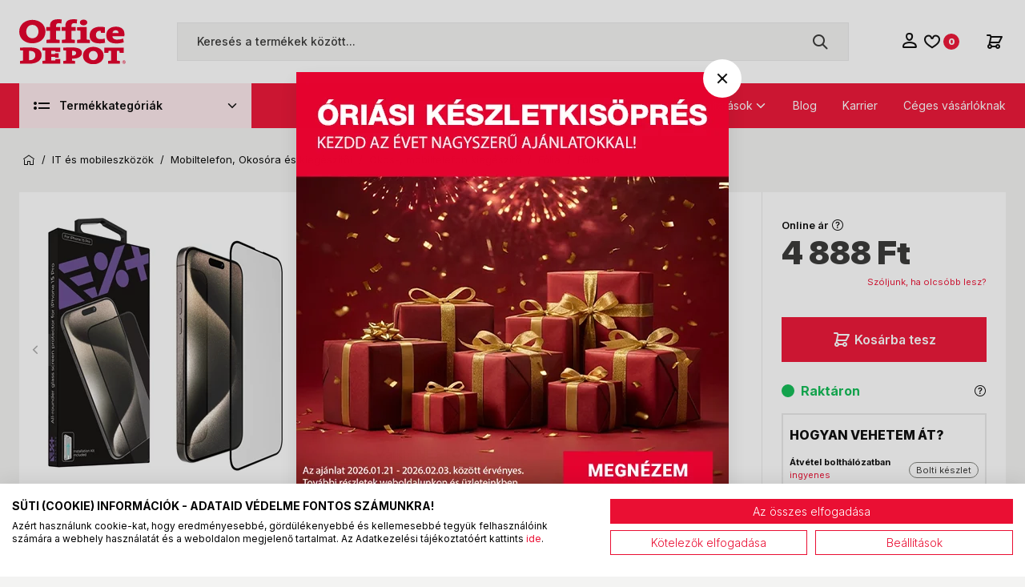

--- FILE ---
content_type: text/html; charset=utf-8
request_url: https://www.officedepot.hu/folia/nextone-iph-15pro-alr-iphone-15-pro-all-rounder-kijezovedo-uvegfolia-p403100.html
body_size: 66789
content:

<!DOCTYPE html>
<html xmlns="http://www.w3.org/1999/xhtml" lang="hu">
<head id="head">
    <title>NextOne IPH-15PRO-ALR iPhone 15 Pro All-Rounder kijezővédő üvegfólia - Office Depot - Papír, írószer, laptop, nyomtató, telefon, iskolatáska</title>
<meta name="description" content="termék és ár információ Fólia kategóriában" />
<meta property="og:title" content="NextOne IPH-15PRO-ALR iPhone 15 Pro All-Rounder kijezővédő üvegfólia - Office Depot - Papír, írószer, laptop, nyomtató, telefon, iskolatáska" />
<meta property="og:description" content="termék és ár információ Fólia kategóriában" />
<meta property="og:type" content="website" />
<meta property="og:image" content="https://www.officedepot.hu/NextOne_IPH_15PRO_ALR_iPhone_15_Pro_All_Rounder_kijezovedo_uvegfolia-i39946469.jpg" />
<meta property="og:url" content="https://www.officedepot.hu/folia/nextone-iph-15pro-alr-iphone-15-pro-all-rounder-kijezovedo-uvegfolia-p403100.html" />
<link rel="canonical" href="https://www.officedepot.hu/folia/nextone-iph-15pro-alr-iphone-15-pro-all-rounder-kijezovedo-uvegfolia-p403100.html" />

 <script>try{(function(w,d,s,l,i){w[l]=w[l]||[];w[l].push({'gtm.start':
  new Date().getTime(),event:'gtm.js'});var f=d.getElementsByTagName(s)[0],
  j=d.createElement(s),dl=l!='dataLayer'?'&l='+l:'';j.async=true;j.src=
  'https://www.googletagmanager.com/gtm.js?id='+i+dl;f.parentNode.insertBefore(j,f);
  })(window,document,'script','dataLayer','GTM-WRVQSX2');} catch(e) {}</script>

<meta name="robots" content="index, follow" />
<meta name="revisit-after" content="5 day" />
   <meta charset="UTF-8" />
        <meta name="viewport" content="width=device-width, height=device-height, initial-scale=1, user-scalable=no, maximum-scale=1" />
        <title runat="server"></title>
        <meta name="description" content="" />
        <meta name="keywords" content="" />
        <meta name="format-detection" content="telephone=no" />

        <link rel="preconnect" href="https://fonts.googleapis.com" />
        <link rel="preconnect" href="https://fonts.gstatic.com" crossorigin />
        <link href="https://fonts.googleapis.com/css2?family=Inter:ital,opsz,wght@0,14..32,100..900;1,14..32,100..900&display=swap" rel="stylesheet">
        <link rel="stylesheet" href="https://fonts.googleapis.com/css2?family=Material+Symbols+Outlined:opsz,wght,FILL,GRAD@20..48,100..700,0..1,-50..200&icon_names=pause_circle,play_circle" />

        <link rel="SHORTCUT ICON" href=https://www.officedepot.hu/favicon.ico runat="server" />
        <link rel="apple-touch-icon" sizes="180x180" href=https://www.officedepot.hu/apple-touch-icon.png runat="server" />
        <link rel="icon" type="image/png" sizes="32x32" href=https://www.officedepot.hu/favicon-32x32.png runat="server" />
        <link rel="icon" type="image/png" sizes="16x16" href=https://www.officedepot.hu/favicon-16x16.png runat="server" />
        <link rel="manifest" href=https://www.officedepot.hu/site.webmanifest runat="server" />
        <link rel="mask-icon" href=https://www.officedepot.hu/safari-pinned-tab.svg color="#60ce20" runat="server" />
        <meta name="msapplication-TileColor" content="#ed1a3b" />
        <meta name="theme-color" content="#101010" />
        <meta name="revisit-after" content="3 days" />
        <meta name="distribution" content="global" />
        <meta name="rating" content="general" />

    <script type="text/javascript" src='/ShopResourcesHandler.axd?t=js&amp;l=hu'></script>
    <link href="/Content/css/style?v=woVPWTeV_zqbBGP_ctevPkR6CF4fnPV0TKodN-njdAE1" rel="stylesheet"/>

    
<script src="/Content/js/ext?v=qwAU0yhShsswPRkd3Mfc8VXj2xxwk0-tX8XUHr5zVwE1"></script>

<script src="/Content/js/shop?v=hLhdyMjiL5v7ekIfMDAN4xhGcSGKfw3_2XCl-ELG2Lo1"></script>

<script src='/Content/js/vue?v=jz0ANlx9BvcC_xLx3ObGt2X5hU4l6wejApyaB_hNtOU1' defer></script>


<script src='/Content/js/vsbasevue?v=LLQ9bEfDQgx_XD57dyHa6k_IuBXJonDZ2sLpfbRuIiQ1' defer></script>

<script src='/Content/js/vscikkek?v=ZaUPsZNb6W53KTF3FmC_kJhj9SjX5CHEFHGY5CO4N5s1' defer></script>

<script src='https://www.google.com/recaptcha/api.js?onload=renderRecaptchas&render=explicit' defer async></script>
<script>
        var Session = {
            User: {
                Dnem: "HUF",
                Lang: "hu"
            }
        };
</script>
    <script>

        var FelnottCikk =
        {
            Accepted: '0',
            Cikkek: [279394,312696]
        }

    </script>

<script src='https://cdnjs.cloudflare.com/ajax/libs/Swiper/11.0.5/swiper-bundle.min.js' integrity='sha512-Ysw1DcK1P+uYLqprEAzNQJP+J4hTx4t/3X2nbVwszao8wD+9afLjBQYjz7Uk4ADP+Er++mJoScI42ueGtQOzEA==' crossorigin='anonymous' referrerpolicy='no-referrer'></script>

<link rel="stylesheet" href="https://cdnjs.cloudflare.com/ajax/libs/Swiper/11.0.5/swiper-bundle.min.css" integrity="sha512-rd0qOHVMOcez6pLWPVFIv7EfSdGKLt+eafXh4RO/12Fgr41hDQxfGvoi1Vy55QIVcQEujUE1LQrATCLl2Fs+ag==" crossorigin="anonymous" referrerpolicy="no-referrer" />

    
    
</head>
<body>

<script type="text/javascript">
try{
    dataLayer.push(
{"event":"VS_Other","__vsData":{"Felhasználó_Email":"","user_id":""}}
 );
} catch(e) {}
</script>
<noscript><iframe src="https://www.googletagmanager.com/ns.html?id=GTM-WRVQSX2"
height="0" width="0" style="display:none;visibility:hidden"></iframe></noscript>

    
<script type="text/x-template" id="vue_dialog-add-to-cart-template">
    <div>
        <div class="popper__title">Rendszerüzenet</div>
        <div class="popper__close" v-on:click="proceed"></div>
        <div v-if="options.data.Messages && options.data.Messages.length" class="messages-wrapper">
            <div v-for="item in options.data.Messages" :class="item.Type == 2 ? 'color-danger' : ''" v-html="item.Message"></div>
        </div>
        <div v-if="options.data.TetelLista && options.data.TetelLista.length" class="messages-wrapper">
            <div v-for="item in options.data.TetelLista" :class="item.hibas == true ? 'color-danger' : ''" v-html="item.eredmeny"></div>
        </div>
        <div >
            <szemelyes-tartalom v-if="options.data && !$utils.isNullOrEmpty(options.data.TetelLista)" :cikk-id="options.data.TetelLista[0].cikkId"
                                csoport="KOSARAJANL" :mvc-data="true" 
                                variables-template-id="vue_dialog-add-to-cart-template"
                                v-slot="{Rows, loading, loaded}">
                <div class="intocart-offers">
                    <loader :loading="loading" type="page-loader"></loader>
                    
                    <szemelyes-tartalom-item sablon="kosarajanlo" :mvc-data="Rows" :kell-cikklista="true"
                                             v-slot="{Row,IRows,Cim,Ikon,Link,FirstRow, CikkLista}">
                        <vue-jquery v-if="CikkLista && CikkLista.length" class="product-slider-wrapper" id="product-slider-cart" v-on:mounted="function (t) { $root.Call('fv_kosarba',t); }">
                            <div class="product-slider-head">
                                <div class="h3 product-slider-title">
                                    <span class="gradient-text">
                                        Ezeket is ajánljuk
                                    </span>
                                </div>
                                <div class="owl-dots-global"></div>
                            </div>

                            <div class="product-slider owl-carousel overflow-y-allowed flex-stage">
                                <cikk :adat="item" :cikklista="CikkLista" v-for="item in CikkLista" :key="item.CIKKID" inline-template>
                                    <quick-view v-for="item in [Row]" class="p-item -box -cartrecommended" :key="'D'+item.CIKKID" :disabled="item.EzBanner==true || ($utils.ScreenSize() != 'xl' && $utils.ScreenSize() != 'xxl')" :class="item.EzBanner ? '-banner' : ''">
                                        


<template v-if="item.EzBanner == true">
    <div class="img">
        <div class="inner" v-html="item.BannerContent"></div>
    </div>
</template>
<template v-else>
    
    
    <a v-bind:href="getFullUrl(item.CIKKLINK)"   v-on:click="" class="img">
        <vs-img :lazy-src="getFullUrl(item.CIKKINDEXKEPURL)" :alt="item.VANCIKKINDEXKEPURL? item.CIKKNEV : ''"></vs-img>
    </a>
    <div class="labels-wrapper">
        <div v-if="item.arAkcioDeNemMennyisegi && item.isHivjon==false && item.ExtProperty && item.ExtProperty.LatszikEredetiAr" class="label -sale -textual" v-html="'-' + item.KEDV_SZAZALEKString + '%'"></div>

<div class="label -sale -gift -textual" v-if="item.ajandekAkcioDeNemMennyisegi && item.isHivjon==false">
    
    <div v-title="item.AKCIONEV">Ráadás termék</div>
    <div class="gift-img position-absolute" v-if="item.VanExtraCikk">
        <img :src="getFullUrl(item.EXTRACIKKINDEXKEPURL)" />
    </div>
</div>



<template v-if="item.MENNYISEGIKEDVEZMENYES && item.isHivjon==false">
    
    <div class="label -sale -qty -textual" v-if="item.MegvannakAMennyisegiAkcioAdatai" :title="item.AKCIONEV">Mennyiségi kedvezmény</div>
    <div class="label -sale -qty -textual" v-else>Mennyiségi kedvezmény</div>

    

</template>

<div v-if="item.isUjdonsag" class="label -new -textual" title="Újdonság">Újdonság</div>




<vs-timer :countdownend="item.RELEASETIME" :server-time="ServerDateTime" v-if="item && item.ReleasereVar == true && ServerDateTime" v-slot="{countdowntime, countdownend}" v-on:end="Update()" class="label -release">
    <template v-if="countdowntime != null && countdowntime.day != null">
        <div class="timer">
            {{countdowntime.day}} nap
            {{countdowntime.hour}}:{{countdowntime.min}}:{{countdowntime.sec}}
        </div>
    </template>
    <template v-else>
        <div class="timer">
            0 nap
            00:00:00
        </div>
    </template>
</vs-timer>





<div v-if="item.VANCSOMAG" title="Csomagban olcsóbb" class="label -pack -textual">Csomagban olcsóbb</div>

<div v-if="item.IsVirtualisCikk" title="Virtuális cikk" class="label -virtual -textual">Virtuális cikk</div>



<template v-if="SzemelyesOldalak && SzemelyesOldalak.length">
    <template v-for="szemoldal in SzemelyesOldalak">
        <szemelyes-tartalom-item :data="szemoldal" :id="item.CIKKID" v-slot="{Row, Csoport, Cim}" class="extra-labels">
            <template v-if="Csoport && Csoport=='CIKKTULTIP' && Row">
                

<div v-for="(item,ind) in Row" v-if="Row && item.tultipuskod.startsWith('TAG_BB_')" class="label" :class="['-'+item.osztaly, {'cursor-help' : item.hint}]" :title="item.hint">
    {{item.tultipusnev}}
</div>

            </template>
        </szemelyes-tartalom-item>
    </template>
</template>

    </div>
    <div class="icons-wrapper">
        

        <i class="icon -ring -small -faux" title="A funkcióhoz kérjük, jelentkezz be!">like_16</i>
    <cikk-lista-osszehasonlito :cikkid="item.CIKKID" :csoportkod="item.OSSZEHASONLITO_CSOPORTKOD" css-class="icon -ring -small -compare" css-class-compared="-active"></cikk-lista-osszehasonlito>

    </div>
    <div class="inner">
        <h2 class="title">
            <a v-bind:href="getFullUrl(item.CIKKLINK)"  v-on:click="" class="stretched-link" v-html="$utils.FirstWord(item.CIKKNEV)"></a>
        </h2>

        <div class="shop flex-column align-items-start">
        <div class="price-wrapper">
            <span v-if="item.MEGJELENIKAZAR && item.ISKEDVAR == false" class="price -normal" v-html="item.KEDVARBRUTTONETTODNEM"></span>

            <template v-if="item.MEGJELENIKAZAR && item.ISKEDVAR">
                <span class="price -original" title="Az &#225;th&#250;zott &#225;r az &#225;rcs&#246;kken&#233;s alkalmaz&#225;s&#225;t megelőző 30 nap legalacsonyabb elad&#225;si &#225;ra." v-if="item.ExtProperty && item.ExtProperty.LatszikEredetiAr" v-html="item.LISTAARstring"></span>
                <span class="price -onsale" v-html="item.KEDVARBRUTTONETTODNEM"></span>
            </template>
        </div>
    <div class="drs-wrapper flex-row flex-nowrap align-items-center cursor-help" v-if="item.ARBRUTTONETTOFLAKONstring" :title="item.FLAKONTOBBUTAS ? 'Visszaváltási díj. A díjat 27% ÁFA terheli.' : 'Visszaváltási díj. A díj nem ÁFA köteles.'">
        <div>
            <div v-if="!item.FLAKONTOBBUTAS" class="drs-logo -egyutas"></div>
            <div v-if="item.FLAKONTOBBUTAS" class="drs-logo -tobbutas"></div>
            <span class="drs-price ml-2" v-html="item.ARBRUTTONETTOFLAKONstring"></span>
        </div>
        <div class="drs-unit-price" v-html="'+'+item.EGYSEGARBRUTTONETTOFLAKONstring+'/'+item.ALAPME"></div>
    </div>
        </div>

        <div class="clone-bar">
            <div class="stock-wrapper">
                <span class="stock-label">Online készlet:</span>
                    <div v-if="item.isHivjon == false" :class='$utils.isNullOrEmpty(item.KENOCSLEIRAS) ? item.KENOCSCLASS : "help-cursor " + item.KENOCSCLASS' 
            :title='$utils.isNullOrEmpty(item.KENOCSLEIRAS) ?"A termék elérhetősége" :  item.KENOCSLEIRAS' v-html="item.KENOCS">
    </div>

            </div>

            <popper-button type="span" v-if='item.BeerkezesErtesitoKerheto' title="Értesítést kérek, ha beérkezik" popper-name="cl-ertesites-popup"
                           :data="item" class="button -secondary -border w-100 mt-2"><i class="icon mr-1" data-icon="notify"></i>Értesítést kérek</popper-button>


                <cikk-lista-tedd-kosarba v-slot="{KosarbaClick, incQty, decQty,SendPrefixbox}" class="into-cart" v-on:update-item="UpdateItem" :upsell-kezeles="false" :cikk-lista="CikkLista" :oldal="oldal" :kondicio-id="kondicioId" v-if="item.KOSARBARAKHATO && item.KOSARBARAKHATO == true && !item.isHivjon">
                    <loader-button title="Kosárba tesz" class="button -gradient w-100" :class="item.KosarbaLoading ? 'loading' : ''" v-on:click="SendPrefixbox($event, item, 1);KosarbaClick($event, item, 1)" :loading="item.KosarbaLoading"><i class="icon mr-1" data-icon="add"></i>Kosárba tesz</loader-button>
                    <div class="qty" v-show="item.KosarbanMENelkul">
                        <span v-html="item.KosarbanMENelkul"></span>
                    </div>
                </cikk-lista-tedd-kosarba>
        </div>


    </div>
    
</template>

                                    </quick-view>
                                </cikk>
                            </div>
                        </vue-jquery>
                    </szemelyes-tartalom-item>

                </div>
            </szemelyes-tartalom>
        </div>
        <div class="flex flex-wrap-xs">
            <a v-if='options.data.Success == true && $utils.IAmOnThisVirtualPath($utils.WebConfig.Pages.KOSAR_TARTALOM) == false' :href="$utils.getFullUrl($utils.WebConfig.Pages.KOSAR_TARTALOM)" class="button -border mt-2 cart-result-button">
                Kosár megtekintése
            </a>
        </div>
    </div>
</script>


    <div id="app">

        <div class="header-banner" data-autohide="header-banner-background">
            <div class="header-banner-background" data-autohide="this"></div>
            <div class="header-banner-content" data-autohide="this"></div>
        </div>

        

<header class="header">
    <div class="container p-lg-0">
        <div class="row">
            <div class="col-12">

                <div class="header-inner">
                    <div class="header-left">
                        <div class="mobile-menu-trigger d-lg-none">
                            <span class="icon" data-icon="menu"></span>
                            <div class="logo d-lg-none"><img runat="server" src=https://www.officedepot.hu/Content/images/od/logo-od.svg alt="Logo" /></div>
                        </div>

                        <div class="mobile-menu-popper popper">
                            <a runat="server" href=https://www.officedepot.hu/ class="mobile-home"><i class="icon" data-icon="home"></i><span>Kezdőlap</span></a>
                            <nav class="products-nav">
                                <ul class="products-ul" data-log="WebMenu-27"><li class="menu-irodaipapir"><a href="javascript:void(0);" data-menuid="5165">Irodai papír</a><ul class="subnav"><li><span title="~/Masolopapirok-i37756105.webp" class="item_image_URL"></span><a href="https://www.officedepot.hu/masolopapirok-cIROISPIPM.html" data-menuid="5209">Másolópapírok</a><ul class="subnav"><li><a href="https://www.officedepot.hu/premium-minosegu-a-papirok-cIROISPIPMPMP.html" data-menuid="5316">Prémium minőségű A papírok</a></li><li><a href="https://www.officedepot.hu/standard-minosegu-b-es-c-papirok-cIROISPIPMSMP.html" data-menuid="5317">Standard minőségű B és C papírok</a></li><li><a href="https://www.officedepot.hu/specialis-papirok-90g-tol-cIROISPIPMSPP.html" data-menuid="5318">Speciális papírok 90g-tól</a></li><li><a href="https://www.officedepot.hu/szines-masolopapirok-cIROISPIPMSZP.html" data-menuid="5319">Színes másolópapírok</a></li><li><a href="https://www.officedepot.hu/ujrahasznositott-papirok-cIROISPIPMUHP.html" data-menuid="5320">Újrahasznosított papírok</a></li></ul></li><li><span title="~/Beirok_mutatok_onatirok-i37756106.webp" class="item_image_URL"></span><a href="https://www.officedepot.hu/beirok-mutatok-onatirok-cIROISPIPO.html" data-menuid="5210">Beírók, mutatók, önátírók</a><ul class="subnav"><li><span title="~/Beirok_mutatok_onatirok-i37756106.webp" class="item_image_URL"></span><a href="https://www.officedepot.hu/beirok-mutatok-onatirok-cIROISPIPO.html" data-menuid="5321">Beíró, meeting book</a></li><li><a href="https://www.officedepot.hu/onatirotombok-cIROISPIPOOTO.html" data-menuid="5323">Önátírótömbök</a></li></ul></li><li><span title="~/Fuzetek-i37756107.webp" class="item_image_URL"></span><a href="https://www.officedepot.hu/fuzetek-cIROISPIPF.html" data-menuid="5211">Füzetek</a><ul class="subnav"><li><a href="https://www.officedepot.hu/spiralfuzetek-k4226.html" data-menuid="5324">Spirálfüzetek</a></li><li><a href="https://www.officedepot.hu/tuzott-fuzetek-k4227.html" data-menuid="5325">Tűzött füzetek</a></li><li><a href="https://www.officedepot.hu/extrakapcsos-fuzetek-k4228.html" data-menuid="5326">Extrakapcsos füzetek</a></li></ul></li><li><span title="~/Naptarak_es_kiegeszitok-i37756100.webp" class="item_image_URL"></span><a href="https://www.officedepot.hu/naptarak-es-kiegeszitok-cIROISPIPN.html" data-menuid="5311">Naptárak és kiegészítők</a><ul class="subnav"><li><a href="https://www.officedepot.hu/hataridonaplok-k4229.html" data-menuid="5327">Határidőnaplók</a></li><li><a href="https://www.officedepot.hu/targyalasi-naplok-cIROISPIPNTNN.html" data-menuid="5328">Tárgyalási naplók</a></li><li><a href="https://www.officedepot.hu/tanari-tanitoi-es-hallgatoi-zsebkonyvek-cIROISPIPNTZS.html" data-menuid="5329">Tanári, tanítói és hallgatói zsebkönyvek</a></li><li><a href="https://www.officedepot.hu/gyurus-kalendariumok-es-kiegeszitok-cIROISPIPNGYK.html" data-menuid="5330">Gyűrűs kalendáriumok és kiegészítők</a></li><li><a href="https://www.officedepot.hu/asztali-naptarak-k4230.html" data-menuid="5331">Asztali naptárak</a></li><li><a href="https://www.officedepot.hu/speditornaptarak-cIROISPIPNSPN.html" data-menuid="5332">Speditőrnaptárak</a></li><li><a href="https://www.officedepot.hu/falinaptarak-cIROISPIPNFAL.html" data-menuid="5333">Falinaptárak</a></li><li><a href="https://www.officedepot.hu/zsebnaptarak-cIROISPIPNZSN.html" data-menuid="5334">Zsebnaptárak</a></li><li><a href="https://www.officedepot.hu/asztali-konyoklok-cIROISPIPNAKOAKO.html" data-menuid="5335">Asztali könyöklők</a></li></ul></li><li><span title="~/Nyomtatvanyok-i37756103.webp" class="item_image_URL"></span><a href="https://www.officedepot.hu/nyomtatvanyok-cIROISPIPT.html" data-menuid="5213">Nyomtatványok</a><ul class="subnav"><li><a href="https://www.officedepot.hu/kereskedelem-cIROISPIPTKER.html" data-menuid="5336">Kereskedelem</a></li><li><a href="https://www.officedepot.hu/ugyvitel-es-munkaugy-k4231.html" data-menuid="5337">Ügyvitel és munkaügy</a></li><li><a href="https://www.officedepot.hu/szallitmanyozas-cIROISPIPTSZA.html" data-menuid="5338">Szállítmányozás</a></li></ul></li><li><span title="~/Boritekok_es_tasakok-i37756095.webp" class="item_image_URL"></span><a href="https://www.officedepot.hu/boritekok-es-tasakok-cIROISPIPB.html" data-menuid="5214">Borítékok és tasakok</a><ul class="subnav"><li><a href="https://www.officedepot.hu/boritek-k2245.html" data-menuid="5339">Borítékok</a></li><li><a href="https://www.officedepot.hu/tasakok-k4234.html" data-menuid="5340">Tasakok</a></li><li><a href="https://www.officedepot.hu/legparnas-tasakok-cIROISPIPBLGT.html" data-menuid="5341">Légpárnás tasakok</a></li><li><a href="https://www.officedepot.hu/egyeb-tasakok-es-boritekok-cIROISPIPBETB.html" data-menuid="5342">Egyéb tasakok és borítékok</a></li></ul></li><li><span title="~/Etikettek-i37756097.webp" class="item_image_URL"></span><a href="https://www.officedepot.hu/etikettek-cIROISPIPE.html" data-menuid="5215">Etikettek</a><ul class="subnav"><li><a href="https://www.officedepot.hu/univerzalis-etikettek-cIROISPIPEUNE.html" data-menuid="5343">Univerzális etikettek</a></li><li><a href="https://www.officedepot.hu/specialis-etikettek-k4233.html" data-menuid="5344">Speciális etikettek</a></li></ul></li><li><span title="~/Kockatombok_es_ontapados_jegyzettombok-i37756099.webp" class="item_image_URL"></span><a href="https://www.officedepot.hu/kockatombok-es-ontapados-jegyzettombok-cIROISPIPJ.html" data-menuid="5216">Kockatömbök és öntapadós jegyzettömbök</a><ul class="subnav"><li><a href="https://www.officedepot.hu/kockatombok-es-tartok-k4241.html" data-menuid="5691">Kockatömbök és tartók</a></li><li><a href="https://www.officedepot.hu/3m-post-it-jegyzettombok-cIROISPIPJPIJ.html" data-menuid="5347">3M Post-It jegyzettömbök</a></li><li><a href="https://www.officedepot.hu/ujrahasznositott-ontapados-jegyzettombok-cIROISPIPJUOJ.html" data-menuid="5348">Újrahasznosított öntapadós jegyzettömbök</a></li><li><a href="https://www.officedepot.hu/egyeb-ontapados-jegyzettombok-cIROISPIPJEGY.html" data-menuid="5349">Egyéb öntapadós jegyzettömbök</a></li></ul></li><li><span title="~/Ontapado_nyilak_es_cimkek-i37756096.webp" class="item_image_URL"></span><a href="https://www.officedepot.hu/ontapado-nyilak-es-cimkek-cIROISPIPC.html" data-menuid="5217">Öntapadó nyilak és címkék</a><ul class="subnav"><li><a href="https://www.officedepot.hu/3m-post-it-jelolocimkek-cIROISPIPCPIJ.html" data-menuid="5350">3M Post-It jelölőcímkék</a></li><li><a href="https://www.officedepot.hu/egyeb-jelolocimkek-cIROISPIPCEGY.html" data-menuid="5351">Egyéb jelölőcímkék</a></li></ul></li><li><span title="~/Gyuruskonyv_betetek_jegyzettombok-i37756108.webp" class="item_image_URL"></span><a href="https://www.officedepot.hu/gyuruskonyv-betetek-jegyzettombok-cIROISPIPK.html" data-menuid="5218">Gyűrűskönyv betétek, jegyzettömbök</a><ul class="subnav"><li><a href="https://www.officedepot.hu/gyuruskonyv-betetek-k4235.html" data-menuid="5689">Gyűrűskönyv betétek</a></li><li><a href="https://www.officedepot.hu/jegyzettombok-k4236.html" data-menuid="5690">Jegyzettömbök</a></li></ul></li><li><span title="~/Penztargep-_es_arazoszalagok-i37756101.webp" class="item_image_URL"></span><a href="https://www.officedepot.hu/penztargep-es-arazoszalagok-cIROISPIPP.html" data-menuid="5219">Pénztárgép- és árazószalagok</a><ul class="subnav"><li><a href="https://www.officedepot.hu/arazogepszalagok-cIROISPIPPARG.html" data-menuid="5354">Árazógépszalagok</a></li><li><a href="https://www.officedepot.hu/szamolo-es-penztargepszalagok-k4237.html" data-menuid="5355">Számoló és pénztárgépszalagok</a></li></ul></li><li><span title="~/Specialis_papirok-i37756102.webp" class="item_image_URL"></span><a href="https://www.officedepot.hu/specialis-papirok-cIROISPIPS.html" data-menuid="5220">Speciális papírok</a><ul class="subnav"><li><a href="https://www.officedepot.hu/indigok-cIROISPIPSIND.html" data-menuid="5356">Indigók</a></li><li><a href="https://www.officedepot.hu/pauszpapir-cIROISPIPSPAU.html" data-menuid="5357">Pauszpapír</a></li><li><a href="https://www.officedepot.hu/plottertekercsek-cIROISPIPSPLT.html" data-menuid="5358">Plottertekercsek</a></li><li><a href="https://www.officedepot.hu/rovatolt-papir-cIROISPIPSROP.html" data-menuid="5359">Rovatolt papír</a></li></ul></li></ul></li><li class="menu-iratrendezes"><a href="javascript:void(0);" data-menuid="5166">Iratrendezés, archiválás</a><ul class="subnav"><li><a href="https://www.officedepot.hu/alairokonyvek-es-elorendezok-cIROISZPARAKE.html" data-menuid="5221">Aláírókönyvek és előrendezők</a><ul class="subnav"><li><a href="https://www.officedepot.hu/elorendezok-cIROISZPARAKEELO.html" data-menuid="5360">Előrendezők</a></li><li><a href="https://www.officedepot.hu/alairokonyvek-cIROISZPARAKEKNY.html" data-menuid="5361">Aláírókönyvek</a></li></ul></li><li><a href="https://www.officedepot.hu/archivalok-cIROISZPARARC.html" data-menuid="5222">Archiválók</a><ul class="subnav"><li><a href="https://www.officedepot.hu/archivalo-dobozok-cIROISZPARARCDOB.html" data-menuid="5362">Archiváló dobozok</a></li><li><a href="https://www.officedepot.hu/archivalo-kontenerek-cIROISZPARARCKON.html" data-menuid="5363">Archiváló konténerek</a></li><li><a href="https://www.officedepot.hu/tarolodobozok-cIROISZPARARCTAR.html" data-menuid="5364">Tárolódobozok</a></li></ul></li><li><a href="https://www.officedepot.hu/irattalcak-iratpapucsok-cIROISZPARCSK.html" data-menuid="5223">Irattálcák, iratpapucsok</a><ul class="subnav"><li><a href="https://www.officedepot.hu/fem-muanyag-iratpapucsok-cIROISZPARCSKFEM.html" data-menuid="5365">Fém, műanyag iratpapucsok</a></li><li><a href="https://www.officedepot.hu/karton-iratpapucsok-cIROISZPARCSKKRT.html" data-menuid="5366">Karton iratpapucsok</a></li><li><a href="https://www.officedepot.hu/irattalcak-cIROISZPARCSKTAL.html" data-menuid="5367">Irattálcák</a></li></ul></li><li><a href="https://www.officedepot.hu/fuggomappa-tarolok-fuggomappak-es-kiegeszitok-cIROISZPARFUG.html" data-menuid="5224">Függőmappa tárolók, függőmappák és kiegészítők</a><ul class="subnav"><li><a href="https://www.officedepot.hu/fuggomappak-es-kiegeszitok-cIROISZPARFUGKIE.html" data-menuid="5368">Függőmappák és kiegészítők</a></li><li><a href="https://www.officedepot.hu/fuggomappa-tarolok-cIROISZPARFUGTAR.html" data-menuid="5369">Függőmappa tárolók</a></li></ul></li><li><a href="https://www.officedepot.hu/irattasakok-cIROISZPARSAK.html" data-menuid="5225">Irattasakok</a><ul class="subnav"><li><a href="https://www.officedepot.hu/patentos-irattasakok-cIROISZPARSAKPAT.html" data-menuid="5371">Patentos irattasakok</a></li></ul></li><li><a href="https://www.officedepot.hu/iratvedo-mappak-cIROISZPARVED.html" data-menuid="5226">Iratvédő mappák</a><ul class="subnav"><li><a href="https://www.officedepot.hu/40-reszes-iratvedo-mappa-cIROISZPARVED40R.html" data-menuid="5373">40 részes iratvédő mappa</a></li><li><a href="https://www.officedepot.hu/60-reszes-iratvedo-mappa-cIROISZPARVED60R.html" data-menuid="5374">60 részes iratvédő mappa</a></li><li><a href="https://www.officedepot.hu/80-reszes-iratvedo-mappa-cIROISZPARVED80R.html" data-menuid="5375">80 részes iratvédő mappa</a></li></ul></li><li><a href="https://www.officedepot.hu/regiszterek-elvalasztok-cIROISZPARELV.html" data-menuid="5227">Regiszterek, elválasztók</a><ul class="subnav"><li><a href="https://www.officedepot.hu/elvalasztolapok-k4238.html" data-menuid="5376">Elválasztólapok</a></li><li><a href="https://www.officedepot.hu/regiszterek-k4239.html" data-menuid="5377">Regiszterek</a></li></ul></li><li><a href="https://www.officedepot.hu/felirotablak-villamzaras-mappak-cIROISZPARFEL.html" data-menuid="5228">Felírótáblák, villámzáras mappák</a><ul class="subnav"><li><a href="https://www.officedepot.hu/villamzaras-mappak-cIROISZPARFELMAP.html" data-menuid="5378">Villámzáras mappák</a></li><li><a href="https://www.officedepot.hu/felirotablak-cIROISZPARFELTAB.html" data-menuid="5379">Felírótáblák</a></li></ul></li><li><a href="https://www.officedepot.hu/genothermek-cIROISZPARGEN.html" data-menuid="5229">Genothermek</a><ul class="subnav"><li><a href="https://www.officedepot.hu/genothermek-cIROISZPARGENGNO.html" data-menuid="5380">Genothermek</a></li><li><a href="https://www.officedepot.hu/lefuzheto-genothermek-cIROISZPARGENLEF.html" data-menuid="5381">Lefűzhető genothermek</a></li><li><a href="https://www.officedepot.hu/specialis-genothermek-cIROISZPARGENSPC.html" data-menuid="5382">Speciális genothermek</a></li></ul></li><li><a href="https://www.officedepot.hu/iratgyujto-gyorsfuzo-iratsin-cIROISZPARIRT.html" data-menuid="5230">Iratgyűjtő, gyorsfűző, iratsín</a><ul class="subnav"><li><a href="https://www.officedepot.hu/gyorsfuzok-cIROISZPARIRTGYO.html" data-menuid="5383">Gyorsfűzők</a></li><li><a href="https://www.officedepot.hu/iratgyujtok-cIROISZPARIRTIRT.html" data-menuid="5384">Iratgyűjtők</a></li><li><a href="https://www.officedepot.hu/klippes-gyorsfuzok-cIROISZPARIRTKLP.html" data-menuid="5385">Klippes gyorsfűzők</a></li><li><a href="https://www.officedepot.hu/iratsinek-cIROISZPARIRTSIN.html" data-menuid="5386">Iratsínek</a></li><li><a href="https://www.officedepot.hu/szalagos-iromanyfedelek-cIROISZPARIRTSZA.html" data-menuid="5387">Szalagos irományfedelek</a></li><li><a href="https://www.officedepot.hu/gyorsfuzo-szerkezet-cIROISZPARIRTSZE.html" data-menuid="5388">Gyorsfűző szerkezet</a></li></ul></li><li><a href="https://www.officedepot.hu/gyuruskonyvek-mappak-cIROISZPARGYM.html" data-menuid="5231">Gyűrűskönyvek, mappák</a><ul class="subnav"><li><a href="https://www.officedepot.hu/2-gyurus-konyvek-cIROISZPARGYM2GY.html" data-menuid="5389">2 gyűrűs könyvek</a></li><li><a href="https://www.officedepot.hu/4-gyurus-konyvek-cIROISZPARGYM4GY.html" data-menuid="5390">4 gyűrűs könyvek</a></li></ul></li><li><a href="https://www.officedepot.hu/iratrendezok-cIROISZPARREN.html" data-menuid="5232">Iratrendezők</a><ul class="subnav"><li><a href="https://www.officedepot.hu/iratrendezok-cIROISZPARREN.html" data-menuid="5391">Iratrendezők</a></li><li><a href="https://www.officedepot.hu/tokos-iratrendezok-cIROISZPARRENTOK.html" data-menuid="5393">Tokos iratrendezők</a></li></ul></li><li><a href="https://www.officedepot.hu/gumis-mappa-irattarto-taska-cIROISZPARGUM.html" data-menuid="5233">Gumis mappa, irattartó, -táska</a><ul class="subnav"><li><a href="https://www.officedepot.hu/gumis-boxok-cIROISZPARGUMBSZ.html" data-menuid="5394">Gumis boxok</a></li><li><a href="https://www.officedepot.hu/harmonika-irattartok-cIROISZPARGUMHAR.html" data-menuid="5395">Harmonika irattartók</a></li><li><a href="https://www.officedepot.hu/gumis-mappak-cIROISZPARGUMMAP.html" data-menuid="5396">Gumis mappák</a></li><li><a href="https://www.officedepot.hu/irattaskak-cIROISZPARGUMTAS.html" data-menuid="5397">Irattáskák</a></li></ul></li></ul></li><li class="menu-irorajzeszkoz"><a href="javascript:void(0);" data-menuid="5167">Író, rajzeszköz és hibajavítás</a><ul class="subnav"><li><span title="~/Golyostollaktoltotollak-i37756109.webp" class="item_image_URL"></span><a href="https://www.officedepot.hu/golyostollak-toltotollak-cIROISZPAIGOT.html" data-menuid="5234">Golyóstollak,töltőtollak</a><ul class="subnav"><li><a href="https://www.officedepot.hu/golyostollak-cIROISZPAIGOTGOL.html" data-menuid="5398">Golyóstollak</a></li><li><a href="https://www.officedepot.hu/toltotollak-cIROISZPAIGOTTTL.html" data-menuid="5399">Töltőtollak</a></li><li><a href="https://www.officedepot.hu/exkluziv-iroszerek-cIROISZPAIGOTEXK.html" data-menuid="5400">Exkluzív írószerek</a></li><li><a href="https://www.officedepot.hu/tollszettek-cIROISZPAIGOTTOL.html" data-menuid="5401">Tollszettek</a></li></ul></li><li><span title="~/Rollerironokzselesironok-i37756113.webp" class="item_image_URL"></span><a href="https://www.officedepot.hu/rollerironok-zselesironok-cIROISZPAIIRN.html" data-menuid="5235">Rollerirónok,zselésirónok</a><ul class="subnav"><li><a href="https://www.officedepot.hu/rollerironok-cIROISZPAIIRNROL.html" data-menuid="5402">Rollerirónok</a></li><li><a href="https://www.officedepot.hu/zseles-ironok-cIROISZPAIIRNZSE.html" data-menuid="5403">Zselés irónok</a></li></ul></li><li><span title="~/Tollbetetektintak-i37756112.webp" class="item_image_URL"></span><a href="https://www.officedepot.hu/tollbetetek-tintak-cIROISZPAIBET.html" data-menuid="5236">Tollbetétek,tinták</a><ul class="subnav"><li><a href="https://www.officedepot.hu/golyostoll-betetek-cIROISZPAIBETGOL.html" data-menuid="5404">Golyóstoll betétek</a></li><li><a href="https://www.officedepot.hu/tintak-tintapatronok-cIROISZPAIBETPAT.html" data-menuid="5405">Tinták, tintapatronok</a></li><li><a href="https://www.officedepot.hu/rolleriron-betetek-cIROISZPAIBETROL.html" data-menuid="5406">Rollerirón betétek</a></li></ul></li><li><span title="~/Ceruzak_nyomosironok_betetek-i37756110.webp" class="item_image_URL"></span><a href="https://www.officedepot.hu/ceruzak-nyomosironok-betetek-cIROISZPAICER.html" data-menuid="5237">Ceruzák, nyomósirónok, betétek</a><ul class="subnav"><li><a href="https://www.officedepot.hu/grafitceruzak-cIROISZPAICERGRA.html" data-menuid="5408">Grafitceruzák</a></li><li><a href="https://www.officedepot.hu/szines-ceruzak-cIROISZPAICERSZN.html" data-menuid="5409">Színes ceruzák</a></li><li><a href="https://www.officedepot.hu/nyomosironok-cIROISZPAICERIRN.html" data-menuid="5410">Nyomósirónok</a></li><li><a href="https://www.officedepot.hu/nyomosiron-betetek-cIROISZPAICERBET.html" data-menuid="5411">Nyomósirón betétek</a></li><li><a href="https://www.officedepot.hu/jelolo-ceruzak-cIROISZPAICERJEL.html" data-menuid="5412">Jelölő ceruzák</a></li></ul></li><li><span title="~/Tufilcek_rostironok-i37756114.webp" class="item_image_URL"></span><a href="https://www.officedepot.hu/tufilcek-rostironok-cIROISZPAITUF.html" data-menuid="5238">Tűfilcek, rostirónok</a><ul class="subnav"><li><a href="https://www.officedepot.hu/tufilcek-cIROISZPAITUFFIL.html" data-menuid="5413">Tűfilcek</a></li><li><a href="https://www.officedepot.hu/grafikai-es-muveszeti-ironok-cIROISZPAITUFGRA.html" data-menuid="5414">Grafikai és művészeti irónok</a></li><li><a href="https://www.officedepot.hu/rostironok-cIROISZPAITUFIRN.html" data-menuid="5415">Rostirónok</a></li></ul></li><li><span title="~/Ugyfeltoll_multifunkcios_toll-i37756115.webp" class="item_image_URL"></span><a href="https://www.officedepot.hu/ugyfeltoll-multifunkcios-toll-cIROISZPAITOL.html" data-menuid="5239">Ügyféltoll, multifunkciós toll</a><ul class="subnav"><li><a href="https://www.officedepot.hu/multifunkcios-iroeszkozok-cIROISZPAITOLMUL.html" data-menuid="5416">Multifunkciós íróeszközök</a></li><li><a href="https://www.officedepot.hu/ugyfeltoll-cIROISZPAITOLUGY.html" data-menuid="5417">Ügyféltoll</a></li></ul></li><li><span title="~/Szovegkiemelok_markerek-i37756111.webp" class="item_image_URL"></span><a href="https://www.officedepot.hu/szovegkiemelok-markerek-cIROISZPAIKER.html" data-menuid="5240">Szövegkiemelők, markerek</a><ul class="subnav"><li><a href="https://www.officedepot.hu/ohp-folia-markerek-cIROISZPAIKERFOL.html" data-menuid="5418">OHP (fólia) markerek</a></li><li><a href="https://www.officedepot.hu/permanent-markerek-cIROISZPAIKERPER.html" data-menuid="5419">Permanent markerek</a></li><li><a href="https://www.officedepot.hu/szovegkiemelok-cIROISZPAIKERKIE.html" data-menuid="5420">Szövegkiemelők</a></li><li><a href="https://www.officedepot.hu/lakkmarkerek-cIROISZPAIKERLAK.html" data-menuid="5421">Lakkmarkerek</a></li><li><a href="https://www.officedepot.hu/specialis-markerek-cIROISZPAIKERSPC.html" data-menuid="5422">Speciális markerek</a></li><li><a href="https://www.officedepot.hu/fehertabla-markerek-cIROISZPAIKERTAB.html" data-menuid="5423">Fehértábla markerek</a></li><li><a href="https://www.officedepot.hu/flipchart-markerek-cIROISZPAIKERFLI.html" data-menuid="5424">Flipchart markerek</a></li><li><a href="https://www.officedepot.hu/cd-dvd-markerek-cIROISZPAIKERCDD.html" data-menuid="5425">CD/DVD markerek</a></li></ul></li><li><a href="https://www.officedepot.hu/hibajavitok-cIROISZPAHHBJ.html" data-menuid="5241">Hibajavítók</a><ul class="subnav"><li><a href="https://www.officedepot.hu/hibajavito-folyadekok-cIROISZPAHHBJFLY.html" data-menuid="5426">Hibajavító folyadékok</a></li><li><a href="https://www.officedepot.hu/hibajavito-rollerek-es-betetek-cIROISZPAHHBJROL.html" data-menuid="5427">Hibajavító rollerek és betétek</a></li><li><a href="https://www.officedepot.hu/hibajavito-tollak-cIROISZPAHHBJTOL.html" data-menuid="5428">Hibajavító tollak</a></li></ul></li><li><a href="https://www.officedepot.hu/radirok-cIROISZPAHRAD.html" data-menuid="5242">Radírok</a></li><li><a href="https://www.officedepot.hu/hegyezok-cIROISZPAKHEG.html" data-menuid="5243">Hegyezők</a></li><li><a href="https://www.officedepot.hu/vonalzok-cIROISZPAKVON.html" data-menuid="5244">Vonalzók</a><ul class="subnav"><li><a href="https://www.officedepot.hu/sablonok-cIROISZPAKVONSAB.html" data-menuid="5429">Sablonok</a></li><li><a href="https://www.officedepot.hu/vonalzok-cIROISZPAKVONVON.html" data-menuid="5430">Vonalzók</a></li></ul></li></ul></li><li class="menu-irodaszer"><a href="javascript:void(0);" data-menuid="5168">Irodaszer</a><ul class="subnav"><li><a href="https://www.officedepot.hu/fuzo-es-tuzogepek-kapcsok-kiegeszitok-cIROISZPAKTUZ.html" data-menuid="5245">Fűző- és tűzőgépek, kapcsok, kiegészítők</a><ul class="subnav"><li><a href="https://www.officedepot.hu/fuzo-es-tuzogepek-kapcsok-kiegeszitok-cIROISZPAKTUZ.html" data-menuid="5431">Fűző és tűzőgépek</a></li><li><a href="https://www.officedepot.hu/fuzo-es-tuzogep-kapcsok-cIROISZPAKTUZKCS.html" data-menuid="5432">Fűző- és tűzőgép kapcsok</a></li><li><a href="https://www.officedepot.hu/kapocskiszedok-cIROISZPAKTUZKSZ.html" data-menuid="5433">Kapocskiszedők</a></li></ul></li><li><a href="https://www.officedepot.hu/elektromos-fuzogepek-es-adapterek-cIROISZPAKEKT.html" data-menuid="5246">Elektromos fűzőgépek és adapterek</a></li><li><a href="https://www.officedepot.hu/lyukasztok-cIROISZPAKLYK.html" data-menuid="5247">Lyukasztók</a></li><li><a href="https://www.officedepot.hu/gemkapcsok-iratcsipeszek-gemkapocstartok-cIROISZPAKIRT.html" data-menuid="5248">Gemkapcsok, iratcsipeszek, gemkapocstartók</a><ul class="subnav"><li><a href="https://www.officedepot.hu/gemkapcsok-cIROISZPAKIRTGEM.html" data-menuid="5434">Gemkapcsok</a></li><li><a href="https://www.officedepot.hu/gemkapocstartok-cIROISZPAKIRTTOK.html" data-menuid="5435">Gemkapocstartók</a></li><li><a href="https://www.officedepot.hu/iratcsipeszek-cIROISZPAKIRTCIP.html" data-menuid="5436">Iratcsipeszek</a></li></ul></li><li><a href="https://www.officedepot.hu/ollok-kesek-cIROISZPAKLOL.html" data-menuid="5249">Ollók, kések</a><ul class="subnav"><li><a href="https://www.officedepot.hu/ollok-cIROISZPAKLOLOLL.html" data-menuid="5437">Ollók</a></li><li><a href="https://www.officedepot.hu/levelbontok-cIROISZPAKLOLLEV.html" data-menuid="5438">Levélbontók</a></li><li><a href="https://www.officedepot.hu/vagoalatetek-cIROISZPAKLOLLAP.html" data-menuid="5439">Vágóalátétek</a></li><li><a href="https://www.officedepot.hu/kesek-cIROISZPAKLOLKES.html" data-menuid="5440">Kések</a></li></ul></li><li><a href="https://www.officedepot.hu/iroszertartok-cIROISZPAKITR.html" data-menuid="5250">Írószertartók</a><ul class="subnav"><li><a href="https://www.officedepot.hu/nevjegykartyatartok-cIROISZPAKNKTNKT.html" data-menuid="5441">Névjegykártyatartók</a></li></ul></li><li><a href="https://www.officedepot.hu/nevjegykartyatartok-es-kiegeszitok-cIROISZPAKNKT.html" data-menuid="5251">Névjegykártyatartók és kiegészítők</a></li><li><a href="https://www.officedepot.hu/rajzszegek-terkeptuk-gumigyuruk-k4164.html" data-menuid="5252">Rajzszegek, térképtűk, gumigyűrűk</a><ul class="subnav"><li><a href="https://www.officedepot.hu/rajzszogek-miltonkapcsok-cIROISZPAKRAJRAJ.html" data-menuid="5443">Rajzszögek, miltonkapcsok</a></li><li><a href="https://www.officedepot.hu/terkeptuk-cIROISZPAKTUKTUK.html" data-menuid="5444">Térképtűk</a></li><li><a href="https://www.officedepot.hu/gombostuk-cIROISZPAKGUKTUK.html" data-menuid="5445">Gombostűk</a></li><li><a href="https://www.officedepot.hu/gumigyuruk-cIROISZPAKGUMGUM.html" data-menuid="5446">Gumigyűrűk</a></li></ul></li><li><a href="https://www.officedepot.hu/papirkosarak-cIROISZPAKKOS.html" data-menuid="5253">Papírkosarak</a></li><li><a href="https://www.officedepot.hu/belyegzok-es-kiegeszitok--cIROISZPAKBLY.html" data-menuid="5254">Bélyegzők és kiegészítők </a><ul class="subnav"><li><a href="https://www.officedepot.hu/belyegzok-es-kiegeszitok--cIROISZPAKBLY.html" data-menuid="5447">Bélyegzők</a></li><li><a href="https://www.officedepot.hu/belyegzofestekek-cIROISZPAKBLYFES.html" data-menuid="5448">Bélyegzőfestékek</a></li><li><a href="https://www.officedepot.hu/belyegzo-es-csereparnak-cIROISZPAKBLYPAR.html" data-menuid="5449">Bélyegző- és cserepárnák</a></li></ul></li><li><a href="https://www.officedepot.hu/ragasztoszalagok-ragasztok-cIROISZPAHRGS.html" data-menuid="5255">Ragasztószalagok, ragasztók</a><ul class="subnav"><li><a href="https://www.officedepot.hu/folyekony-ragasztok-cIROISZPAHRGSFLY.html" data-menuid="5450">Folyékony ragasztók</a></li><li><a href="https://www.officedepot.hu/ragasztostiftek-cIROISZPAHRGSSTF.html" data-menuid="5451">Ragasztóstiftek</a></li><li><a href="https://www.officedepot.hu/gyurmaragasztok-cIROISZPAHRGSGYR.html" data-menuid="5452">Gyurmaragasztók</a></li><li><a href="https://www.officedepot.hu/pillanatragasztok-cIROISZPAHRGSPIL.html" data-menuid="5453">Pillanatragasztók</a></li><li><a href="https://www.officedepot.hu/ragaszto-rollerek-cIROISZPAHRGSROL.html" data-menuid="5454">Ragasztó rollerek</a></li><li><a href="https://www.officedepot.hu/ragasztoszalagok-ragasztok-cIROISZPAHRGS.html" data-menuid="5456">Ragasztószalagok</a></li><li><a href="https://www.officedepot.hu/ragasztopisztolyok-es-ragasztorudak-cIROISZPAHRGSRAG.html" data-menuid="5457">Ragasztópisztolyok és ragasztórudak</a></li><li><a href="https://www.officedepot.hu/ragasztosprayk-cIROISZPAHRGSSPR.html" data-menuid="5458">Ragasztósprayk</a></li><li><a href="https://www.officedepot.hu/specialis-ragasztok-cIROISZPAHRGSSRG.html" data-menuid="5459">Speciális ragasztók</a></li></ul></li><li><a href="https://www.officedepot.hu/csomagzaro-gepek-cIROISZPAGCZG.html" data-menuid="5256">Csomagzáró gépek</a></li><li><a href="https://www.officedepot.hu/asztali-rendezok-cIROISZPAKARK.html" data-menuid="5257">Asztali rendezők</a></li></ul></li><li class="menu-iskolahobbi"><a href="javascript:void(0);" data-menuid="5169">Iskola és Hobby</a><ul class="subnav"><li><a href="https://www.officedepot.hu/iskolai-papiraru-k4224.html" data-menuid="5312">Iskolai papírárú</a><ul class="subnav"><li><a href="https://www.officedepot.hu/spiralfuzetek-k4226.html" data-menuid="5460">Spirálfüzetek</a></li><li><a href="https://www.officedepot.hu/tuzott-fuzetek-k4227.html" data-menuid="5461">Tűzött füzetek</a></li><li><a href="https://www.officedepot.hu/extrakapcsos-fuzetek-k4228.html" data-menuid="5462">Extrakapcsos füzetek</a></li><li><span title="~/Irolapok_rajzlapok_vazlatfuzetek-i37756098.webp" class="item_image_URL"></span><a href="https://www.officedepot.hu/irolapok-rajzlapok-vazlatfuzetek-cIROISPIPI.html" data-menuid="5463">Rajzlapok, írólapok</a></li><li><a href="https://www.officedepot.hu/orarendek-cIROISZPAUORR.html" data-menuid="5465">Órarendek</a></li><li><a href="https://www.officedepot.hu/tanari-tanitoi-es-hallgatoi-zsebkonyvek-cIROISPIPNTZS.html" data-menuid="5466">Tanári és diáknaptárak</a></li><li><a href="https://www.officedepot.hu/fuzetcimkek-matricak-cIROISPIPEFCM.html" data-menuid="5467">Füzetcímkék</a></li></ul></li><li><a href="https://www.officedepot.hu/iskolai-kiegeszitok-k4223.html" data-menuid="5259">Iskolai kiegészítők</a><ul class="subnav"><li><a href="https://www.officedepot.hu/iskolai-kiegeszitok-cIROISZPAUISK.html" data-menuid="5468">Iskolaszerek</a></li><li><a href="https://www.officedepot.hu/korzok-korzo-keszletek-es-korzohegyek-cIROISZPAIKOR.html" data-menuid="5469">Körzők, körző készletek és körzőhegyek</a></li><li><a href="https://www.officedepot.hu/vonalzok-cIROISZPAKVON.html" data-menuid="5470">Vonalzók, sablonok</a></li><li><a href="https://www.officedepot.hu/radirok-cIROISZPAHRAD.html" data-menuid="5471">Radírok</a></li><li><a href="https://www.officedepot.hu/hegyezok-cIROISZPAKHEG.html" data-menuid="5472">Hegyezők</a></li><li><a href="https://www.officedepot.hu/rajztablak-rajztablatartok-cIROISZPAUFRTHRT.html" data-menuid="5473">Rajztáblák, rajztáblaartók</a></li></ul></li><li><span title="~/Iskolai_taskak_tarolok-i37755761.webp" class="item_image_URL"></span><a href="https://www.officedepot.hu/taskak-tarolok-cIROISZPAF.html" data-menuid="5260">Iskolatáskák, tolltartók</a><ul class="subnav"><li><a href="https://www.officedepot.hu/kulacsok-uzsonnas-dobozok-k4312.html" data-menuid="5820">Kulacsok, uzsonnás dobozok</a></li><li><a href="https://www.officedepot.hu/iskolataskak-hatizsakok-cIROISZPAFTAS.html" data-menuid="5475">Táskák, hátizsákok</a></li><li><a href="https://www.officedepot.hu/tornazsakok-cIROISZPAFTZSTZS.html" data-menuid="5476">Tornazsákok</a></li><li><a href="https://www.officedepot.hu/tolltartok-cIROISZPAFTOTTOT.html" data-menuid="5819">Tolltartók</a></li></ul></li><li><span title="~/Iroszerek-i37755754.webp" class="item_image_URL"></span><a href="https://www.officedepot.hu/iroszerek-cIROISZPAI.html" data-menuid="5261">Írószerek</a><ul class="subnav"><li><span title="~/Golyostollaktoltotollak-i37756109.webp" class="item_image_URL"></span><a href="https://www.officedepot.hu/golyostollak-toltotollak-cIROISZPAIGOT.html" data-menuid="5477">Tollak</a></li><li><span title="~/Ceruzak_nyomosironok_betetek-i37756110.webp" class="item_image_URL"></span><a href="https://www.officedepot.hu/ceruzak-nyomosironok-betetek-cIROISZPAICER.html" data-menuid="5478">Ceruzák</a></li><li><span title="~/Tufilcek_rostironok-i37756114.webp" class="item_image_URL"></span><a href="https://www.officedepot.hu/tufilcek-rostironok-cIROISZPAITUF.html" data-menuid="5479">Rostirónok</a></li><li><a href="https://www.officedepot.hu/szovegkiemelok-cIROISZPAIKERKIE.html" data-menuid="5480">Szövegkiemelők</a></li><li><a href="https://www.officedepot.hu/ohp-folia-markerek-cIROISZPAIKERFOL.html" data-menuid="5481">OHP (fólia) markerek</a></li><li><a href="https://www.officedepot.hu/permanent-markerek-cIROISZPAIKERPER.html" data-menuid="5482">Permanent markerek</a></li><li><a href="https://www.officedepot.hu/hibajavitok-cIROISZPAHHBJ.html" data-menuid="5483">Hibajavítók</a></li></ul></li><li><a href="https://www.officedepot.hu/kreativ-termekek-k4222.html" data-menuid="5262">Kreatív termékek</a><ul class="subnav"><li><a href="https://www.officedepot.hu/festekek-es-kiegeszitok-cIROISZPAEDEKFES.html" data-menuid="5484">Vízfestékek, temperák</a></li><li><a href="https://www.officedepot.hu/kretak-cIROISZPAIKREKRE.html" data-menuid="5485">Olaj és pasztellkréták</a></li><li><a href="https://www.officedepot.hu/ecsetek-cIROISZPAUECS.html" data-menuid="5486">Ecsetek</a></li><li><a href="https://www.officedepot.hu/gyurmak-cIROISZPAUGYU.html" data-menuid="5487">Gyurmák</a></li><li><a href="https://www.officedepot.hu/ollok-kesek-cIROISZPAKLOL.html" data-menuid="5488">Ollók</a></li><li><a href="https://www.officedepot.hu/ragasztoszalagok-ragasztok-cIROISZPAHRGS.html" data-menuid="5489">Ragasztók</a></li></ul></li><li><a href="https://www.officedepot.hu/mappak-konyvboritok-k4221.html" data-menuid="5263">Mappák, könyvborítók</a><ul class="subnav"><li><a href="https://www.officedepot.hu/fuzet-es-konyvboritok-cIROISZPAUBORBOR.html" data-menuid="5490">Füzet és könyvborítók</a></li><li><a href="https://www.officedepot.hu/gumis-mappak-cIROISZPARGUMMAP.html" data-menuid="5491">Gumismappák</a></li><li><a href="https://www.officedepot.hu/fuzetboxok-cIROISZPAFFBXFBX.html" data-menuid="5492">Füzetboxok</a></li><li><a href="https://www.officedepot.hu/gyuruskonyvek-mappak-cIROISZPARGYM.html" data-menuid="5493">Gyűrűskönyvek</a></li></ul></li><li><span title="~/Iskolai_taskak_tarolok-i37755761.webp" class="item_image_URL"></span><a href="https://www.officedepot.hu/taskak-tarolok-cIROISZPAF.html" data-menuid="5821">Táskák, tárolók</a></li><li><a href="https://www.officedepot.hu/szamologepek-cIROISZPAGSZM.html" data-menuid="5264">Számológépek</a><ul class="subnav"><li><a href="https://www.officedepot.hu/asztali-szamologepek-cIROISZPAGSZMSZA.html" data-menuid="5494">Asztali számológépek</a></li><li><a href="https://www.officedepot.hu/tudomanyos-szamologepek-cIROISZPAGSZMSZT.html" data-menuid="5495">Tudományos számológépek</a></li><li><a href="https://www.officedepot.hu/zsebszamologepek-cIROISZPAGSZMSZZ.html" data-menuid="5496">Zsebszámológépek</a></li><li><a href="https://www.officedepot.hu/szalagos-szamologepek-cIROISZPAGSZMSZS.html" data-menuid="5497">Szalagos számológépek</a></li></ul></li><li><span title="~/Beviteli_eszkoz-i37755813.webp" class="item_image_URL"></span><a href="https://www.officedepot.hu/beviteli-eszkoz-cITMBEV.html" data-menuid="5265">PC periféria</a><ul class="subnav"><li><span title="~/Eger-i37755554.webp" class="item_image_URL"></span><a href="https://www.officedepot.hu/eger-cITMBEVMOU.html" data-menuid="5498">Egér</a></li><li><span title="~/Billentyuzet_Eger_Kiegeszito-i37755921.webp" class="item_image_URL"></span><a href="https://www.officedepot.hu/billentyuzet-eger-kiegeszito-cITMBEVBMK.html" data-menuid="5499">Egérpad</a></li><li><span title="~/Headset-i37756057.webp" class="item_image_URL"></span><a href="https://www.officedepot.hu/headset-cSZOFFHHDS.html" data-menuid="5500">Headset</a></li><li><span title="~/Billentyuzet-i37755545.webp" class="item_image_URL"></span><a href="https://www.officedepot.hu/billentyuzet-cITMBEVBIL.html" data-menuid="5501">Billentyűzet</a></li><li><span title="~/Billentyuzet_Eger-i37755546.webp" class="item_image_URL"></span><a href="https://www.officedepot.hu/billentyuzet-eger-cITMBEVBIM.html" data-menuid="5502">Billentyűzet+egér</a></li></ul></li><li><a href="https://www.officedepot.hu/fotoalbum-cOTTLAKFAKFTAFTA.html" data-menuid="5266">Fotóalbumok, emlékkönyvek</a></li><li><a href="https://www.officedepot.hu/party-kellekek-cOTTLAKLAP.html" data-menuid="5267">Party termékek</a></li></ul></li><li class="menu-butor"><span title="/images/webmenu/OD_naptár kreatív 2026_menu_lenyilo_236x430_v1.webp" class="item_image_URL"></span><a href="https://www.officedepot.hu/2026-naptari-ajanlatok-hKAMPANYK.html" data-menuid="5170">Bútor</a><ul class="subnav"><li><span title="~/Szekek_fotelek-i37756125.webp" class="item_image_URL"></span><a href="https://www.officedepot.hu/szekek-fotelek-cIROISZPABSZF.html" data-menuid="5268">Székek, fotelek</a><ul class="subnav"><li><a href="https://www.officedepot.hu/forgoszekek-cIROISZPABSZFFOR.html" data-menuid="5503">Forgószékek</a></li><li><a href="https://www.officedepot.hu/irodai-fotelek-cIROISZPABSZFFOT.html" data-menuid="5504">Irodai fotelek</a></li><li><a href="https://www.officedepot.hu/irodai-munkaszekek-cIROISZPABSZFMUN.html" data-menuid="5505">Irodai munkaszékek</a></li><li><a href="https://www.officedepot.hu/targyaloszekek--cIROISZPABSZFTAR.html" data-menuid="5507">Tárgyalószékek     </a></li><li><a href="https://www.officedepot.hu/szek-kiegeszitok--cIROISZPABKIESZK.html" data-menuid="5508">Szék kiegészítők       </a></li></ul></li><li><a href="https://www.officedepot.hu/kiegeszitok--k4166.html" data-menuid="5269">Kiegészítők</a><ul class="subnav"><li><a href="https://www.officedepot.hu/hattamlak-cIROISZPAOKIEHAT.html" data-menuid="5510">Háttámlák</a></li><li><a href="https://www.officedepot.hu/labtamaszok-cIROISZPAOKIELTM.html" data-menuid="5511">Lábtámaszok</a></li><li><a href="https://www.officedepot.hu/fali-cOTTLAKORAFALFAL.html" data-menuid="5513">Faliórák</a></li><li><a href="https://www.officedepot.hu/szonyegek-alatetek-cIROISZPAOKIESZA.html" data-menuid="5514">Szőnyegek, alátétek</a></li></ul></li><li><span title="~/Butor_csaladok-i37756122.webp" class="item_image_URL"></span><a href="https://www.officedepot.hu/butor-csaladok-cIROISZPABBCS.html" data-menuid="5270">Bútor családok</a><ul class="subnav"><li><a href="https://www.officedepot.hu/hobis-cross-cIROISZPABBCSCRO.html" data-menuid="5515">HOBIS CROSS</a></li><li><a href="https://www.officedepot.hu/hobis-drive-cIROISZPABBCSDRI.html" data-menuid="5516">HOBIS DRIVE</a></li><li><a href="https://www.officedepot.hu/hobis-gate-cIROISZPABBCSGAT.html" data-menuid="5517">HOBIS GATE</a></li><li><a href="https://www.officedepot.hu/hobis-strong-cIROISZPABBCSSTG.html" data-menuid="5518">HOBIS STRONG</a></li><li><a href="https://www.officedepot.hu/hobis-uni-cIROISZPABBCSUNI.html" data-menuid="5519">HOBIS UNI</a></li><li><a href="https://www.officedepot.hu/hobis-motion-cIROISZPABBCSMOT.html" data-menuid="5520">HOBIS MOTION</a></li><li><a href="https://www.officedepot.hu/hobis-kiegeszitok-cIROISZPABBCSHKI.html" data-menuid="5521">HOBIS kiegészítők</a></li><li><a href="https://www.officedepot.hu/hobis-kontener-cIROISZPABBCSKON.html" data-menuid="5522">HOBIS konténer</a></li></ul></li><li><span title="~/Irattarolok-i37756123.webp" class="item_image_URL"></span><a href="https://www.officedepot.hu/irattarolok-cIROISZPABFEM.html" data-menuid="5313">Irattárolók</a><ul class="subnav"><li><a href="https://www.officedepot.hu/femszekrenyek-cIROISZPABFEMFEM.html" data-menuid="5523">Fémszekrények</a></li><li><a href="https://www.officedepot.hu/fuggomappatarolo-szekrenyek-cIROISZPABFEMFUG.html" data-menuid="5524">Függőmappatároló szekrények</a></li></ul></li><li><span title="~/Szefek_penzkazettak-i37756126.webp" class="item_image_URL"></span><a href="https://www.officedepot.hu/szefek-penzkazettak-cIROISZPABSZP.html" data-menuid="5271">Széfek, pénzkazetták</a><ul class="subnav"><li><a href="https://www.officedepot.hu/butorszefek-cIROISZPABSZPBUS.html" data-menuid="5525">Bútorszéfek</a></li><li><a href="https://www.officedepot.hu/kulcsszekrenyek-cIROISZPABSZPKSZ.html" data-menuid="5526">Kulcsszekrények</a></li><li><a href="https://www.officedepot.hu/penzkazettak-cIROISZPABSZPKAZ.html" data-menuid="5527">Pénzkazetták</a></li><li><a href="https://www.officedepot.hu/kiegeszitok-cIROISZPABSZPKIE.html" data-menuid="5528">Kiegészítők</a></li></ul></li></ul></li><li class="menu-irodatechnika"><a href="javascript:void(0);" data-menuid="5171">Irodatechnika, prezentáció</a><ul class="subnav"><li><a href="https://www.officedepot.hu/iratmegsemmisitok-cIROISZPAGMEG.html" data-menuid="5272">Iratmegsemmisítők</a><ul class="subnav"><li><a href="https://www.officedepot.hu/manualis-iratmegsemmisito-cIROISZPAGMEGMAN.html" data-menuid="5529">Manuális iratmegsemmisítő</a></li><li><a href="https://www.officedepot.hu/automata-iratmegsemmisito-cIROISZPAGMEGAUT.html" data-menuid="5530">Automata iratmegsemmisítő</a></li></ul></li><li><a href="https://www.officedepot.hu/laminalas-cIROISZPAGLAM.html" data-menuid="5273">Laminálás</a><ul class="subnav"><li><a href="https://www.officedepot.hu/laminalogepek-cIROISZPAGLAMGEP.html" data-menuid="5531">Laminálógépek</a></li><li><a href="https://www.officedepot.hu/laminalofoliak-cIROISZPAGLAMFOL.html" data-menuid="5532">Laminálófóliák</a></li></ul></li><li><a href="https://www.officedepot.hu/spiralkotes-cIROISZPAGSPI.html" data-menuid="5274">Spirálkötés</a><ul class="subnav"><li><a href="https://www.officedepot.hu/spiralozogepek-cIROISZPAGSPIGEP.html" data-menuid="5533">Spirálozógépek</a></li><li><a href="https://www.officedepot.hu/spiralok-cIROISZPAGSPISPR.html" data-menuid="5534">Spirálok</a></li></ul></li><li><a href="https://www.officedepot.hu/vagogepek-cIROISZPAGVAG.html" data-menuid="5276">Vágógépek</a></li><li><a href="https://www.officedepot.hu/szamologepek-cIROISZPAGSZM.html" data-menuid="5277">Számológépek</a><ul class="subnav"><li><a href="https://www.officedepot.hu/asztali-szamologepek-cIROISZPAGSZMSZA.html" data-menuid="5537">Asztali számológépek</a></li><li><a href="https://www.officedepot.hu/szalagos-szamologepek-cIROISZPAGSZMSZS.html" data-menuid="5538">Szalagos számológépek</a></li><li><a href="https://www.officedepot.hu/tudomanyos-szamologepek-cIROISZPAGSZMSZT.html" data-menuid="5539">Tudományos számológépek</a></li><li><a href="https://www.officedepot.hu/zsebszamologepek-cIROISZPAGSZMSZZ.html" data-menuid="5540">Zsebszámológépek</a></li></ul></li><li><a href="https://www.officedepot.hu/arazogepek-es-tartozekok-cIROISZPAGAGT.html" data-menuid="5278">Árazógépek és tartozékok</a><ul class="subnav"><li><a href="https://www.officedepot.hu/arazogepek-cIROISZPAGAGTGEP.html" data-menuid="5541">Árazógépek</a></li></ul></li><li><a href="https://www.officedepot.hu/feliratozogepek-es-szalagok-cIROISZPAGFEL.html" data-menuid="5279">Feliratozógépek és szalagok</a><ul class="subnav"><li><a href="https://www.officedepot.hu/feliratozogepek-cIROISZPAGFELGEP.html" data-menuid="5543">Feliratozógépek</a></li><li><a href="https://www.officedepot.hu/feliratozogep-szalagok-cIROISZPAGFELSZA.html" data-menuid="5544">Feliratozógép szalagok</a></li></ul></li><li><a href="https://www.officedepot.hu/prezentacio-k4167.html" data-menuid="5280">Prezentáció</a><ul class="subnav"><li><a href="https://www.officedepot.hu/vizual-tablak-cIROISZPAZVIZVIZ.html" data-menuid="5545">Vizuál táblák</a></li><li><a href="https://www.officedepot.hu/flipchart-tablak-es-papirok-cIROISZPAZFPCFPC.html" data-menuid="5546">Flipchart táblák és papírok</a></li><li><a href="https://www.officedepot.hu/interaktiv-tablak-es-eszkozok-cIROISZPAZINTINT.html" data-menuid="5547">Interaktív táblák és eszközök</a></li><li><a href="https://www.officedepot.hu/prospektustartok-allvanyok-bemutatotablak-es-laptartok-cIROISZPAZPROPRO.html" data-menuid="5548">Prospektustartók, állványok, bemutatótáblák és laptartók</a></li><li><span title="~/Projektor-i37755596.webp" class="item_image_URL"></span><a href="https://www.officedepot.hu/projektor-cITMMPLPRO.html" data-menuid="5551">Projektor</a></li><li><a href="https://www.officedepot.hu/egyeb-cITMMPLPRKEGYEGY.html" data-menuid="5552">Távirányítók és mutatópálcák</a></li><li><span title="~/Vetitovaszon-i37756033.webp" class="item_image_URL"></span><a href="https://www.officedepot.hu/vetitovaszon-cITMMPLVET.html" data-menuid="5553">Vetítővászon</a></li></ul></li><li><span title="~/Elem_Tolto_PWB-i37755821.webp" class="item_image_URL"></span><a href="https://www.officedepot.hu/elem-tolto-pwb-cOTTETP.html" data-menuid="5281">Elem, akku, akkutöltő</a><ul class="subnav"><li><span title="~/Elem-i37756077.webp" class="item_image_URL"></span><a href="https://www.officedepot.hu/elem-cOTTETPEL1.html" data-menuid="5554">Elem</a></li><li><span title="~/Akkumulator-i37755532.webp" class="item_image_URL"></span><a href="https://www.officedepot.hu/akkumulator-cOTTETPAKU.html" data-menuid="5555">Akkumulátor</a></li><li><span title="~/Tolto_tolto_szett-i37755603.webp" class="item_image_URL"></span><a href="https://www.officedepot.hu/tolto-tolto-szett-cOTTETPAKT.html" data-menuid="5556">Töltő, töltő szett</a></li></ul></li><li><a href="https://www.officedepot.hu/telefonok-es-kiegeszitoi-k4169.html" data-menuid="5282">Telefonok és kiegészítői</a><ul class="subnav"><li><span title="~/Asztali_telefon-i37755613.webp" class="item_image_URL"></span><a href="https://www.officedepot.hu/asztali-telefon-cIROTELTEA.html" data-menuid="5557">Asztali telefon</a></li><li><span title="~/Terminal-i37755905.webp" class="item_image_URL"></span><a href="https://www.officedepot.hu/terminal-cIROTELTER.html" data-menuid="5558">Terminál</a></li><li><span title="~/Asztali_telefon_kiegeszito-i37756031.webp" class="item_image_URL"></span><a href="https://www.officedepot.hu/asztali-telefon-kiegeszito-cIROTELVEK.html" data-menuid="5559">Asztali telefon kiegészítő</a></li><li><span title="~/Okos_telefon-i37756118.webp" class="item_image_URL"></span><a href="https://www.officedepot.hu/okos-telefon-cITMTELTEO.html" data-menuid="5560">Okos telefon</a></li></ul></li><li><span title="~/Access_Point_Bridge-i37755530.webp" class="item_image_URL"></span><a href="https://www.officedepot.hu/access-point-bridge-cHALHAKNWA.html" data-menuid="5722">Hálózat</a><ul class="subnav"><li><span title="~/Router-i37755599.webp" class="item_image_URL"></span><a href="https://www.officedepot.hu/router-cHALHAKNWR.html" data-menuid="5723">Router</a></li><li><span title="~/Switch-i37756010.webp" class="item_image_URL"></span><a href="https://www.officedepot.hu/switch-cHALHAKNWS.html" data-menuid="5724">Switch</a></li><li><span title="~/Szerver_Storage-i37755808.webp" class="item_image_URL"></span><a href="https://www.officedepot.hu/szerver-storage-cHALSZE.html" data-menuid="5725">Szerver, Storage</a></li></ul></li></ul></li><li class="menu-uzemeltetes"><a href="javascript:void(0);" data-menuid="5172">Létesítményüzemeltetés</a><ul class="subnav"><li><span title="~/Egyeb_comfort_keszulek-i37756039.webp" class="item_image_URL"></span><a href="https://www.officedepot.hu/egyeb-comfort-keszulek-cOTTHKGHKC.html" data-menuid="5286">Légtisztítás</a><ul class="subnav"><li><a href="https://www.officedepot.hu/legtisztito-legmoso-cOTTHKGHKCLGLLGL.html" data-menuid="5570">Légtisztító, légmosó </a></li><li><a href="https://officedepot.hu/kereses/?SZURES=%C3%B3zongener%C3%A1tor" data-menuid="5571">Ózongenerátor </a></li><li><a href="https://www.officedepot.hu/uvc-lampa-k2219.html" data-menuid="5572">UVC lámpa</a></li><li><a href="https://www.officedepot.hu/tartozek-cOTTHKGHKCLGLTAR.html" data-menuid="5573">Szűrő és kiegészítő</a></li><li><a href="https://www.officedepot.hu/parasito-k2220.html" data-menuid="5574">Párásító</a></li><li><a href="https://www.officedepot.hu/ultrahangos-hideg-parasito-cOTTHKGHKCUHPUHP.html" data-menuid="5576">Aromatizáló</a></li></ul></li><li><span title="~/Okos_otthon-i37755828.webp" class="item_image_URL"></span><a href="https://www.officedepot.hu/okos-otthon-cOTTOOT.html" data-menuid="5289">Otthon biztonság</a><ul class="subnav"><li><span title="~/Okos_konnektorok_es_elosztok-i37755880.webp" class="item_image_URL"></span><a href="https://www.officedepot.hu/okos-konnektorok-es-elosztok-cOTTOOTOKE.html" data-menuid="5589">Okos konnektorok</a></li><li><span title="~/Okos_vilagitas-i37755997.webp" class="item_image_URL"></span><a href="https://www.officedepot.hu/okos-vilagitas-cOTTOOTOKI.html" data-menuid="5692">Okos világítás</a></li><li><a href="https://www.officedepot.hu/okos-otthon-modulok-es-vezerlok-k2226.html" data-menuid="5694">Okos otthon modulok és vezérlők</a></li><li><a href="https://www.officedepot.hu/okos-otthon-kiegeszitok-es-tartozekok-k2227.html" data-menuid="5695">Okos otthon kiegészítők és tartozékok</a></li></ul></li><li><span title="~/Biztonsag_es_vedelem-i37755985.webp" class="item_image_URL"></span><a href="https://www.officedepot.hu/biztonsag-es-vedelem-cOTTHIGHTB.html" data-menuid="5288">Biztonság és védelem</a><ul class="subnav"><li><a href="https://www.officedepot.hu/hamutartok-cOTTHIGHTBHAM.html" data-menuid="5585">Hamutartók</a></li><li><a href="https://www.officedepot.hu/kesztyuk-cOTTHIGHTBKES.html" data-menuid="5586">Kesztyűk</a></li><li><a href="https://www.officedepot.hu/biztonsagi-es-vedofelszereles-cOTTHIGHTBVED.html" data-menuid="5588">Biztonsági- és védőfelszerelés</a></li></ul></li><li><span title="~/Biztonsagtechnika-i37755788.webp" class="item_image_URL"></span><a href="https://www.officedepot.hu/biztonsagtechnika-cBKABIZ.html" data-menuid="5291">Megfigyelő rendszerek</a><ul class="subnav"><li><span title="~/IP_Kamera-i37755753.webp" class="item_image_URL"></span><a href="https://www.officedepot.hu/ip-kamera-cBKABIZBTI.html" data-menuid="5596">IP kamera</a></li><li><span title="~/HD_analog_kamera-i37755707.webp" class="item_image_URL"></span><a href="https://www.officedepot.hu/hd-analog-kamera-cBKABIZBTH.html" data-menuid="5598">HD Analóg kamera</a></li></ul></li><li><a href="https://www.officedepot.hu/villamossag--k4172.html" data-menuid="5290">Villamosság </a><ul class="subnav"><li><a href="https://www.officedepot.hu/izzo-es-fenyforras-k4176.html" data-menuid="5593">Izzó és fényforrás</a></li><li><span title="~/Kabel-i37755970.webp" class="item_image_URL"></span><a href="https://www.officedepot.hu/kabel-cITMSALKAB.html" data-menuid="5594">Hosszabító, kábel</a></li><li><a href="https://www.officedepot.hu/reflektor-k2183.html" data-menuid="5595">Reflektorok</a></li><li><a href="https://www.officedepot.hu/led-szalag-cOTTVILVTDLES.html" data-menuid="5293">LED szalagok</a></li></ul></li><li><span title="~/Belteri_lampak-i37755932.webp" class="item_image_URL"></span><a href="https://www.officedepot.hu/belteri-lampak-cOTTVILVTB.html" data-menuid="5287">Beltéri lámpa</a><ul class="subnav"><li><a href="https://www.officedepot.hu/mennyezeti-lampa-cOTTVILVTBBLM.html" data-menuid="5577">Mennyezetre szerelhető lámpa</a></li><li><a href="https://officedepot.hu/belteri-lampak-cOTTVILVTB.html?TAVIRANYIT=1" data-menuid="5578">Távirányítós mennyezeti lámpa</a></li><li><span title="~/Asztali_lampa-i37755904.webp" class="item_image_URL"></span><a href="https://www.officedepot.hu/asztali-lampa-cOTTVILVTBBLS.html" data-menuid="5580">Asztali lámpa</a></li><li><a href="https://www.officedepot.hu/allo-lampa-cOTTVILVTBBLA.html" data-menuid="5581">Álló lámpa</a></li><li><a href="https://www.officedepot.hu/furdoszobai-lampa-cOTTVILVTBBFR.html" data-menuid="5582">Fürdőszobai lámpatestek</a></li></ul></li><li><span title="~/Kulteri_lampak-i37756005.webp" class="item_image_URL"></span><a href="https://www.officedepot.hu/kulteri-lampak-cOTTVILVTU.html" data-menuid="5314">Kültéri lámpák</a><ul class="subnav"><li><a href="https://www.officedepot.hu/kulteri-allo-lampa-cOTTVILVTUKLA.html" data-menuid="5599">Kültéri álló lámpa</a></li><li><a href="https://www.officedepot.hu/kulteri-okos-smart-lampa-k2228.html" data-menuid="5600">Kültéri okos smart lámpa</a></li><li><a href="https://www.officedepot.hu/kulteri-fuggesztett-lampa-cOTTVILVTUKFG.html" data-menuid="5601">Kültéri függesztett lámpa</a></li><li><a href="https://www.officedepot.hu/kulteri-dekoracios-lampa-cOTTVILVTUKLDKLD.html" data-menuid="5602">Kültéri dekorációs lámpa</a></li><li><a href="https://www.officedepot.hu/napelemes-lampa-cOTTVILVTUKNPKNP.html" data-menuid="5603">Kültéri napelemes lámpa</a></li><li><a href="https://www.officedepot.hu/kulteri-led-lampa-k2229.html" data-menuid="5604">Kültéri led lámpa</a></li><li><a href="https://www.officedepot.hu/kulteri-mozgaserzekelos-lampa-cOTTVILVTUMOZ.html" data-menuid="5605">Kültéri mozgásérzékelős lámpa</a></li></ul></li><li><span title="~/Haztartasi_termek-i41304362.webp" class="item_image_URL"></span><a href="https://www.officedepot.hu/haztartasi-termek-cOTTHAZ.html" data-menuid="5767">Háztartási termékek</a><ul class="subnav"><li><span title="~/Haztartasi_papir_termek-i41304489.webp" class="item_image_URL"></span><a href="https://www.officedepot.hu/haztartasi-papir-termek-cOTTHAZHAP.html" data-menuid="5779">Háztartási papírtermék</a></li><li><span title="~/Szemelyi_higienia-i37756008.webp" class="item_image_URL"></span><a href="https://www.officedepot.hu/szemelyi-higienia-cOTTHIGHTS.html" data-menuid="5780">Személyi higiénia</a></li><li><span title="~/Legfrissito_illatosito-i41304387.webp" class="item_image_URL"></span><a href="https://www.officedepot.hu/legfrissito-illatosito-cOTTHAZHAL.html" data-menuid="5781">Légfrissítő, illatosító</a></li><li><span title="~/Takarito_es_tisztitoszer-i41304483.webp" class="item_image_URL"></span><a href="https://www.officedepot.hu/takarito-es-tisztitoszer-cOTTHAZHAI.html" data-menuid="5782">Takarító és tisztítószer</a></li><li><span title="~/Takarito_es_tisztito_eszkoz-i41304477.webp" class="item_image_URL"></span><a href="https://www.officedepot.hu/takarito-es-tisztito-eszkoz-cOTTHAZHAE.html" data-menuid="5783">Takarító és tisztítóeszköz</a></li><li><span title="~/Szemettarolas-i41304368.webp" class="item_image_URL"></span><a href="https://www.officedepot.hu/szemettarolas-cOTTHAZHAS.html" data-menuid="5784">Szeméttárolás</a></li></ul></li></ul></li><li class="menu-notebook"><a href="javascript:void(0);" data-menuid="5173">Számítástechnika</a><ul class="subnav"><li><span title="~/Beviteli_eszkoz-i37755813.webp" class="item_image_URL"></span><a href="https://www.officedepot.hu/beviteli-eszkoz-cITMBEV.html" data-menuid="5295">PC periféria</a><ul class="subnav"><li><span title="~/Eger-i37755554.webp" class="item_image_URL"></span><a href="https://www.officedepot.hu/eger-cITMBEVMOU.html" data-menuid="5606">Egér</a></li><li><span title="~/Billentyuzet_Eger_Kiegeszito-i37755921.webp" class="item_image_URL"></span><a href="https://www.officedepot.hu/billentyuzet-eger-kiegeszito-cITMBEVBMK.html" data-menuid="5607">Egérpad</a></li><li><span title="~/Headset-i37756057.webp" class="item_image_URL"></span><a href="https://www.officedepot.hu/headset-cSZOFFHHDS.html" data-menuid="5608">Headset</a></li><li><span title="~/Billentyuzet-i37755545.webp" class="item_image_URL"></span><a href="https://www.officedepot.hu/billentyuzet-cITMBEVBIL.html" data-menuid="5609">Billentyűzet</a></li><li><span title="~/Billentyuzet_Eger-i37755546.webp" class="item_image_URL"></span><a href="https://www.officedepot.hu/billentyuzet-eger-cITMBEVBIM.html" data-menuid="5610">Billentyűzet+egér</a></li><li><span title="~/Webkamera-i37755926.webp" class="item_image_URL"></span><a href="https://www.officedepot.hu/webkamera-cITMBEVKAM.html" data-menuid="5611">Webkamera</a></li><li><span title="~/Hangszoro-i37755567.webp" class="item_image_URL"></span><a href="https://www.officedepot.hu/hangszoro-cSZOFFHSPK.html" data-menuid="5612">Hangszóró</a></li><li><span title="~/Mikrofon-i37756075.webp" class="item_image_URL"></span><a href="https://www.officedepot.hu/mikrofon-cITMSALMIC.html" data-menuid="5613">Mikrofon</a></li><li><span title="~/Digitalis_tabla-i37755631.webp" class="item_image_URL"></span><a href="https://www.officedepot.hu/digitalis-tabla-cITMBEVTAB.html" data-menuid="5614">Digitalizáló eszköz, rajztábla</a></li></ul></li><li><span title="~/Asztali_szamitogep-i37755542.webp" class="item_image_URL"></span><a href="https://www.officedepot.hu/asztali-szamitogep-cITMGEPGEP.html" data-menuid="5298">Asztali PC</a><ul class="subnav"><li><a href="https://www.officedepot.hu/asztali-szamitogep-cITMGEPGEP.html?weblistid=-1&IRODA=1" data-menuid="5623">Irodai PC</a></li><li><a href="https://officedepot.hu/asztali-szamitogep-cITMGEPGEP.html?GAMER=1" data-menuid="5624">Gamer PC</a></li><li><a href="https://www.officedepot.hu/aio-pc-mini-pc-k2203.html" data-menuid="5625">AIO PC, Mini PC</a></li></ul></li><li><a href="https://www.officedepot.hu/pc-kiegeszito-k4174.html" data-menuid="5296">PC kiegészítő</a><ul class="subnav"><li><a href="https://www.officedepot.hu/kulso-ssd-hdd-k2201.html" data-menuid="5615">Külső SSD, HDD</a></li><li><span title="~/Flash_Drive-i37755916.webp" class="item_image_URL"></span><a href="https://www.officedepot.hu/flash-drive-cITMADAFLD.html" data-menuid="5616">Pendrive</a></li><li><span title="~/Kabel-i37755970.webp" class="item_image_URL"></span><a href="https://www.officedepot.hu/kabel-cITMSALKAB.html" data-menuid="5617">Kábel, adapter</a></li><li><span title="~/Szunetmentes_tap-i37755630.webp" class="item_image_URL"></span><a href="https://www.officedepot.hu/szunetmentes-tap-cHALSUNUPS.html" data-menuid="5618">Szünetmentes táp</a></li><li><span title="~/Tulfeszultsegvedo-i37755634.webp" class="item_image_URL"></span><a href="https://www.officedepot.hu/tulfeszultsegvedo-cOTTTULSPT.html" data-menuid="5619">Túlfeszültségvédő</a></li><li><a href="https://www.officedepot.hu/tisztitokendok-es-folyadekok-cSZOFFHSEKTISTIS.html" data-menuid="5620">PC karbantartás</a></li></ul></li><li><span title="~/Monitor-i37755583.webp" class="item_image_URL"></span><a href="https://www.officedepot.hu/monitor-cITMMPLMON.html" data-menuid="5297">Monitor</a><ul class="subnav"><li><a href="https://officedepot.hu/monitor-cITMMPLMON.html?TERMOSZT=Irodai" data-menuid="5621">Irodai monitor</a></li><li><a href="https://officedepot.hu/asztali-szamitogep-cITMGEPGEP.html?IRODA=1" data-menuid="5622">Gamer monitor</a></li></ul></li><li><span title="~/Notebook-i37756074.webp" class="item_image_URL"></span><a href="https://www.officedepot.hu/notebook-cITMNOTNOT.html" data-menuid="5299">Laptop</a><ul class="subnav"><li><a href="https://officedepot.hu/notebook-cITMNOTNOT.html?UZLETI_NOT=1" data-menuid="5626">Üzleti laptop</a></li><li><a href="https://officedepot.hu/notebook-cITMNOTNOT.html?GAMER=1" data-menuid="5627">Gamer laptop</a></li></ul></li><li><a href="https://www.officedepot.hu/laptop-kiegeszitok-k4175.html" data-menuid="5300">Laptop kiegészítők</a><ul class="subnav"><li><span title="~/SSD_Belso-i37755649.webp" class="item_image_URL"></span><a href="https://www.officedepot.hu/ssd-belso-cITMADASSI.html" data-menuid="5628">Belső SSD</a></li><li><span title="~/HDD_Kulso-i37755570.webp" class="item_image_URL"></span><a href="https://www.officedepot.hu/hdd-kulso-cITMADAHDE.html" data-menuid="5629">Külső merevlemez (HDD)</a></li><li><a href="https://www.officedepot.hu/dokkolo-cITMNOTDOKDOK.html" data-menuid="5630">Laptop dokkoló</a></li><li><a href="https://www.officedepot.hu/halozati-tolto-cITMNOTNOKTOL.html" data-menuid="5631">Laptop adapter, töltő </a></li><li><a href="https://www.officedepot.hu/notebook-cOTTTASTASNOTNOT.html" data-menuid="5632">Laptop táska, tok</a></li></ul></li><li><span title="~/Access_Point_Bridge-i37755530.webp" class="item_image_URL"></span><a href="https://www.officedepot.hu/access-point-bridge-cHALHAKNWA.html" data-menuid="5301">Hálózat</a><ul class="subnav"><li><span title="~/Router-i37755599.webp" class="item_image_URL"></span><a href="https://www.officedepot.hu/router-cHALHAKNWR.html" data-menuid="5633">Router</a></li><li><span title="~/Switch-i37756010.webp" class="item_image_URL"></span><a href="https://www.officedepot.hu/switch-cHALHAKNWS.html" data-menuid="5634">Switch</a></li><li><span title="~/Access_Point_Bridge-i37755530.webp" class="item_image_URL"></span><a href="https://www.officedepot.hu/access-point-bridge-cHALHAKNWA.html" data-menuid="5635">Access point, bridge</a></li><li><a href="https://officedepot.hu/kereses/?SZURES=mesh&ccsop=HALHAK" data-menuid="5636">MESH</a></li><li><span title="~/Halozati_adapter-i37755563.webp" class="item_image_URL"></span><a href="https://www.officedepot.hu/halozati-adapter-cHALHAKNWH.html" data-menuid="5637">Hálózati adapter</a></li><li><span title="~/Powerline-i37755594.webp" class="item_image_URL"></span><a href="https://www.officedepot.hu/powerline-cHALHAKNWL.html" data-menuid="5638">Powerline adapter</a></li></ul></li><li><span title="~/Tablet-i37755528.webp" class="item_image_URL"></span><a href="https://www.officedepot.hu/tablet-cITMTPCTPC.html" data-menuid="5302">Tablet</a><ul class="subnav"><li><a href="https://www.officedepot.hu/tablet-cITMTPCTPC.html?gy=SAMSUNG" data-menuid="5640">Samsung tablet</a></li><li><a href="https://www.officedepot.hu/tablet-cITMTPCTPC.html?gy=LENOVO" data-menuid="5641">Lenovo tablet</a></li><li><a href="https://www.officedepot.hu/tablet-cITMTPCTPC.html?gy=MICROSOFT" data-menuid="5642">Microsoft tablet</a></li><li><a href="https://www.officedepot.hu/usb-cITMSALKABUSBUSB.html" data-menuid="5644">Adatkábel, töltőkábel</a></li><li><span title="~/Tablet_kiegeszito-i37755529.webp" class="item_image_URL"></span><a href="https://www.officedepot.hu/tablet-kiegeszito-cITMTPCTPK.html" data-menuid="5645">Tablet kiegészítő</a></li></ul></li><li><a href="javascript:void(0);" data-menuid="5303">Apple</a><ul class="subnav"><li><a href="https://officedepot.hu/kereses/?SZURES=tablet&gy=APPLE" data-menuid="5649">Ipad</a></li><li><a href="https://www.officedepot.hu/tok-cITMTPCTPKTOK.html?MARKAKOMP=Apple" data-menuid="5650">Ipad Tok</a></li></ul></li></ul></li><li class="menu-haztartas"><a href="javascript:void(0);" data-menuid="5174">Háztartási kisgép, konyha</a><ul class="subnav"><li><span title="~/Haztartasi_kisgep_es_kiegeszitoi-i37755824.webp" class="item_image_URL"></span><a href="https://www.officedepot.hu/haztartasi-kisgep-es-kiegeszitoi-cOTTHKG.html" data-menuid="5304">Konyhai kisgép</a><ul class="subnav"><li><a href="https://www.officedepot.hu/kenyerpirito-es-suto-k2208.html" data-menuid="5652">Kenyérpirító és sütő</a></li><li><span title="~/Vizforralo-i37755527.webp" class="item_image_URL"></span><a href="https://www.officedepot.hu/vizforralo-cOTTHKGHKX.html" data-menuid="5653">Vízforraló</a></li><li><a href="https://www.officedepot.hu/gyumulcscentrifuga-es-citruspres-k2209.html" data-menuid="5654">Gyümülcscentrifuga és citrusprés</a></li><li><span title="~/Olajsuto_Legkevereses-i37756047.webp" class="item_image_URL"></span><a href="https://www.officedepot.hu/olajsuto-legkevereses-cOTTHKGOSU.html" data-menuid="5655">Olajsütő és forrólevegős sütő</a></li><li><span title="~/Szendvicssuto_gofrisuto-i37755662.webp" class="item_image_URL"></span><a href="https://www.officedepot.hu/szendvicssuto-gofrisuto-cOTTHKGSZC.html" data-menuid="5656">Szendvicssütő, gofrisütő</a></li><li><span title="~/Viztisztitasi_kellek-i37756078.webp" class="item_image_URL"></span><a href="https://www.officedepot.hu/viztisztitasi-kellek-cOTTHKGHIT.html" data-menuid="5657">Vízszűrő kancsó és kellékek</a></li><li><span title="~/Grillsuto-i37755661.webp" class="item_image_URL"></span><a href="https://www.officedepot.hu/grillsuto-cOTTHKGGRI.html" data-menuid="5658">Asztali és kerti grillsütő</a></li><li><a href="https://www.officedepot.hu/konyha-cOTTHKGHKMKOYKOY.html" data-menuid="5659">Konyhai mérleg</a></li><li><a href="https://www.officedepot.hu/szodakeszites-kellekek-k2210.html" data-menuid="5660">Szódakészítés, kellékek</a></li></ul></li><li><span title="~/Padloapolas-i37756079.webp" class="item_image_URL"></span><a href="https://www.officedepot.hu/padloapolas-cOTTHKGHKP.html" data-menuid="5306">Padlóápolás</a><ul class="subnav"><li><a href="https://www.officedepot.hu/porzsak-nelkuli-cOTTHKGHKPPORZSN.html" data-menuid="5665">Porzsák nélküli porszívó</a></li><li><a href="https://www.officedepot.hu/porzsakos-cOTTHKGHKPPORZSA.html" data-menuid="5666">Porzsákos porszívó</a></li><li><a href="https://www.officedepot.hu/robot-cOTTHKGHKPPORROB.html" data-menuid="5667">Robotporszívó</a></li><li><a href="https://www.officedepot.hu/allo-rud-es-morzsa-porszivo-k2211.html" data-menuid="5668">Álló (rúd) és morzsa porszívó</a></li><li><a href="https://www.officedepot.hu/takaritogep-cOTTHKGHKPTAK.html" data-menuid="5670">Takarítógép, száraz-nedves porszívó</a></li><li><span title="~/Padloapolasi_kellek-i37755593.webp" class="item_image_URL"></span><a href="https://www.officedepot.hu/padloapolasi-kellek-cOTTHKGHPT.html" data-menuid="5671">Porzsák, szűrő, kellék</a></li><li><a href="https://www.officedepot.hu/felmoso-cOTTHKGHKPFELFEL.html" data-menuid="5672">Felmosó</a></li></ul></li><li><span title="~/Mikrohullamu_suto-i37755580.webp" class="item_image_URL"></span><a href="https://www.officedepot.hu/mikrohullamu-suto-cOTTHNGHNO.html" data-menuid="5308">Mikrohullámú sütő</a></li><li><a href="https://www.officedepot.hu/kavefozo-cOTTHKGHKKKAV.html" data-menuid="5309">Kávézás</a><ul class="subnav"><li><a href="https://www.officedepot.hu/automata-cOTTHKGHKKKAVAUT.html" data-menuid="5675">Automata kávéfőző</a></li><li><a href="https://www.officedepot.hu/espresso-cOTTHKGHKKKAVESP.html" data-menuid="5676">Espresso kávéfőző</a></li><li><a href="https://www.officedepot.hu/kapszulas-cOTTHKGHKKKAVKAP.html" data-menuid="5677">Kapszulás kávéfőző</a></li><li><a href="https://www.officedepot.hu/kavedaralo-cOTTHKGHKKKAVKAD.html" data-menuid="5678">Kávédaráló</a></li><li><span title="~/Tejhabosito-i37756050.webp" class="item_image_URL"></span><a href="https://www.officedepot.hu/tejhabosito-cOTTHKGTEJ.html" data-menuid="5679">Tejhabosító</a></li><li><a href="https://www.officedepot.hu/kave-kapszula-cOTTHKGHKTORKKAK.html" data-menuid="5681">Kávékapszula</a></li><li><a href="https://www.officedepot.hu/kave-parna-cOTTHKGHKTORKPAR.html" data-menuid="5682">Kávépárna</a></li><li><span title="~/Kavezas_es_teazas_kellek-i37756044.webp" class="item_image_URL"></span><a href="https://www.officedepot.hu/kavezas-es-teazas-kellek-cOTTHKGHKT.html" data-menuid="5684">Kávézás kellék</a></li></ul></li><li><a href="https://www.officedepot.hu/konyhafelszereles-k4170.html" data-menuid="5310">Konyhafelszerelés</a><ul class="subnav"><li><a href="https://www.officedepot.hu/konyhai-eszkoz-k4179.html" data-menuid="5687">Konyhai eszköz</a></li><li><a href="https://www.officedepot.hu/sutes-fozes-k4277.html" data-menuid="5746">Sütés, főzés</a></li><li><a href="https://www.officedepot.hu/tanyer-fuszertarto-k4278.html" data-menuid="5747">Tányér, fűszertartó</a></li><li><a href="https://www.officedepot.hu/evoeszkoz-talalo-szarito-k4276.html" data-menuid="5748">Evőeszköz, tálaló, szárító</a></li><li><a href="https://www.officedepot.hu/kes-vagodeszka-cOTTKEEKOV.html" data-menuid="5749">Kés, vágódeszka</a></li><li><a href="https://www.officedepot.hu/csesze-bogre-gyermek-pohar-k4275.html?p=3&ps=20&weblistid=-1" data-menuid="5752">Csésze. bögre, gyermek pohár</a></li><li><a href="https://www.officedepot.hu/eteltarolo-etelhordo-cOTTKEEKOT.html" data-menuid="5753">Ételtároló, ételhordó</a></li><li><a href="https://www.officedepot.hu/pohar-kulacs-termosz-k4280.html" data-menuid="5754">Pohár, kulacs, termosz</a></li><li><a href="https://www.officedepot.hu/konyhai-eszkoz-tarolo-k4279.html" data-menuid="5755">Konyhai eszköz, tároló</a></li><li><a href="https://www.officedepot.hu/haztartasi-papir-termek-szemettarolas-k4274.html" data-menuid="5756">Háztartási termék, szeméttárolás</a></li><li><a href="https://www.officedepot.hu/takarito-eszkoz-tisztitoszer-k4273.html" data-menuid="5757">Takarító eszköz, tisztítószer</a></li><li><a href="https://www.officedepot.hu/mosas-szaritas-kiegeszito-cOTTHAZHAM.html" data-menuid="5758">Mosás, szárítás</a></li><li><a href="https://www.officedepot.hu/nagykonyha-cOTTKEEKON.html" data-menuid="5759">Nagykonyha</a></li><li><a href="https://www.officedepot.hu/tarolas-cOTTLAKTAR.html" data-menuid="5760">Tárolás</a></li></ul></li></ul></li><li class="menu-nagygep"><a href="javascript:void(0);" data-menuid="5825">Háztartási nagygép & Klíma</a><ul class="subnav"><li><a href="https://www.officedepot.hu/moso-es-szaritogepek-k2284.html" data-menuid="5830">Mosógép és szárítógép</a><ul class="subnav"><li><a href="https://www.officedepot.hu/eloltoltos-cOTTHNGHNMSZAELT.html" data-menuid="5836">Elöltöltős mosógép</a></li><li><a href="https://www.officedepot.hu/eloltoltos-keskeny-cOTTHNGHNMSZAELK.html" data-menuid="5837">Elöltöltős keskeny mosógép</a></li><li><a href="https://www.officedepot.hu/felultoltos-cOTTHNGHNMSZAFEL.html" data-menuid="5838">Felültöltős mosógép</a></li><li><span title="~/Szaritogep-i37756061.webp" class="item_image_URL"></span><a href="https://www.officedepot.hu/szaritogep-cOTTHNGHNS.html" data-menuid="5839">Szárítógép</a></li><li><a href="https://www.officedepot.hu/moso-szarito-cOTTHNGHNMSZAMSZ.html" data-menuid="5840">Mosó - szárítógép</a></li></ul></li><li><span title="~/Mosogatogep-i37755585.webp" class="item_image_URL"></span><a href="https://www.officedepot.hu/mosogatogep-cOTTHNGHNG.html" data-menuid="5826">Mosogatógép</a><ul class="subnav"><li><a href="https://www.officedepot.hu/mosogatogep-cOTTHNGHNG.html?weblistid=-1&HNG_KIALAK=Keskeny" data-menuid="5841">45 cm, 9-10 terítékes keskeny</a></li><li><a href="https://www.officedepot.hu/60-cm-12-15-teritekes-k2187.html" data-menuid="5842">60 cm, 12-15 terítékes</a></li></ul></li><li><span title="~/Tuzhely-i37755606.webp" class="item_image_URL"></span><a href="https://www.officedepot.hu/tuzhely-cOTTHNGHNT.html" data-menuid="5827">Tűzhely</a><ul class="subnav"><li><span title="~/Tuzhely-i37755606.webp" class="item_image_URL"></span><a href="https://www.officedepot.hu/tuzhely-cOTTHNGHNT.html" data-menuid="5844">Gáztűzhely</a></li><li><a href="https://www.officedepot.hu/keramialapos-cOTTHNGHNTSZAKER.html" data-menuid="5846">Kombinált tűzhely</a></li></ul></li><li><span title="~/Huto-i37755573.webp" class="item_image_URL"></span><a href="https://www.officedepot.hu/huto-cOTTHNGHNH.html" data-menuid="5828">Hűtőszekrény</a><ul class="subnav"><li><a href="https://www.officedepot.hu/alulfagyasztos-cOTTHNGHNHSZAAFA.html" data-menuid="5847">Alulfagyasztós</a></li><li><a href="https://www.officedepot.hu/felulfagyasztos-cOTTHNGHNHSZAFEF.html" data-menuid="5848">Felülfagyasztós</a></li><li><a href="https://www.officedepot.hu/side-by-side-cOTTHNGHNHSZASBS.html" data-menuid="5849">Side by side</a></li><li><a href="https://www.officedepot.hu/egy-ajtos-cOTTHNGHNHSZAEGY.html" data-menuid="5850">Egyajtós hűtőszekrény</a></li><li><a href="https://www.officedepot.hu/fagyaszto-szekreny-cOTTHNGHNHSZAFAS.html" data-menuid="5852">Fagyasztószekrény</a></li><li><a href="https://www.officedepot.hu/fagyaszto-lada-cOTTHNGHNHSZAFAL.html" data-menuid="5853">Fagyasztóláda</a></li></ul></li><li><a href="https://www.officedepot.hu/hutes-futes-hHUTFUT.html" data-menuid="5834">Hűtés-fűtés</a><ul class="subnav"><li><a href="https://www.officedepot.hu/mobil-klima-cOTTHNGHUEMOK.html" data-menuid="5854">Mobilklíma</a></li><li><a href="https://www.officedepot.hu/inverteres-klima-cOTTHNGHUEINV.html" data-menuid="5855">Split klíma</a></li><li><a href="https://www.officedepot.hu/allo-es-oszlop-ventilator-k2188.html" data-menuid="5856">Álló és oszlop ventilátor</a></li><li><a href="https://www.officedepot.hu/asztali-ventilator-cOTTHNGHUEAVE.html" data-menuid="5857">Asztali ventilátor</a></li><li><a href="https://www.officedepot.hu/ventillatoros-lampa-cserelheto-fenyforrassal-cOTTVILVTBBVEVCF.html" data-menuid="5858">Menyezeti ventilátor</a></li><li><a href="https://www.officedepot.hu/hosugarzo-k2189.html" data-menuid="5859">Hősugárzó</a></li><li><a href="https://www.officedepot.hu/olajradiator-cOTTHKGHKFOLDOLD.html" data-menuid="5860">Olajradiátor</a></li><li><a href="https://www.officedepot.hu/belteri-cOTTHKGHK2BELBEL.html" data-menuid="5861">Szénmonoxid érzékelő</a></li><li><a href="https://www.officedepot.hu/termostat-k2190.html" data-menuid="5862">Termostat</a></li></ul></li><li><a href="https://www.officedepot.hu/beepitheto-keszulek-hBEEPITHETO.html" data-menuid="5835">Beépíthető készülék</a><ul class="subnav"><li><a href="https://www.officedepot.hu/beepitheto-suto-fozolap-k2265.html" data-menuid="5863">Beépíthető sütő+főzőlap</a></li><li><a href="https://www.officedepot.hu/beepitheto-cOTTHNGHNUBEE.html" data-menuid="5864">Beépíthető sütő</a></li><li><a href="https://www.officedepot.hu/gaz-cOTTHNGHNFBEEGAZ.html" data-menuid="5865">Beépíthető gázfőzőlap</a></li><li><a href="https://www.officedepot.hu/keramialapos-cOTTHNGHNFBEEKER.html" data-menuid="5866">Beépíthető kerámia főzőlap</a></li><li><a href="https://www.officedepot.hu/indukcios-keramialapos-cOTTHNGHNFBEEIND.html" data-menuid="5867">Beépíthető indukciós főzőlap</a></li><li><a href="https://www.officedepot.hu/teleszkopos-cOTTHNGHNPBEETEL.html" data-menuid="5868">Páraelszívó</a></li><li><a href="https://www.officedepot.hu/beepitheto-cOTTHNGHNGBEE.html" data-menuid="5869">Beépíthető mosogatógép</a></li><li><a href="https://www.officedepot.hu/grillezos-cOTTHNGHNOBEPGRI.html" data-menuid="5870">Beépíthető mikrohullámú sütő</a></li><li><a href="https://www.officedepot.hu/beepitheto-hutoszekreny-k2195.html" data-menuid="5871">Beépíthető hűtőszekrény</a></li></ul></li><li><span title="~/Mikrohullamu_suto-i37755580.webp" class="item_image_URL"></span><a href="https://www.officedepot.hu/mikrohullamu-suto-cOTTHNGHNO.html" data-menuid="5829">Mikrohullámú sütő</a></li><li><a href="https://www.officedepot.hu/haztartasi-nagygep-kiegeszito-kellek-k2181.html" data-menuid="5833">Háztartási nagygép kiegészító, kellék</a></li></ul></li><li class="menu-tv"><a href="javascript:void(0);" data-menuid="5872">TV, Szórakozás</a><ul class="subnav"><li><span title="~/Televizio-i37755632.webp" class="item_image_URL"></span><a href="https://www.officedepot.hu/televizio-cSZOTVMTEV.html" data-menuid="5873">Televízió</a><ul class="subnav"><li><a href="https://www.officedepot.hu/Televizio-cSZOTVMTEV.html?gy=SAMSUNG" data-menuid="5878">Samsung TV</a></li><li><a href="https://www.officedepot.hu/Televizio-cSZOTVMTEV.html?gy=LG" data-menuid="5879">LG TV</a></li><li><a href="https://www.officedepot.hu/Televizio-cSZOTVMTEV.html?gy=HISENSE" data-menuid="5880">Hisense TV</a></li><li><a href="https://www.officedepot.hu/Televizio-cSZOTVMTEV.html?gy=PHILIPS" data-menuid="5881">Philips TV</a></li><li><span title="~/Televizio-i37755632.webp" class="item_image_URL"></span><a href="https://www.officedepot.hu/televizio-cSZOTVMTEV.html" data-menuid="5882">További TV márkák</a></li><li><a href="https://www.officedepot.hu/Televizio-cSZOTVMTEV.html?K_FELBONT=7680x4320" data-menuid="5883">8K TV</a></li><li><a href="https://www.officedepot.hu/Televizio-cSZOTVMTEV.html?K_TIPUS=OLED" data-menuid="5884">OLED TV</a></li><li><a href="https://www.officedepot.hu/Televizio-cSZOTVMTEV.html?K_TIPUS=QLED" data-menuid="5885">QLED TV</a></li><li><a href="https://www.officedepot.hu/kereses/?SZURES=nanocell" data-menuid="5886">Nanocell TV</a></li><li><a href="https://www.officedepot.hu/Televizio-cSZOTVMTEV.html?K_FELBONT=3840x2160" data-menuid="5887">4K UHD TV</a></li><li><a href="https://www.officedepot.hu/Televizio-cSZOTVMTEV.html?K_FELBONT=1280x1024&K_FELBONT=1366x768&K_FELBONT=1920x1080" data-menuid="5888">HD, FullHD TV</a></li><li><a href="https://www.officedepot.hu/fali-tv-tarto-konzol-cITMMPLKNZTEVFAL.html" data-menuid="5889">Fali konzol</a></li><li><a href="https://www.officedepot.hu/dvb-t-antenna-taviranyito-k2192.html" data-menuid="5890">DVB-T, antenna, távirányító</a></li></ul></li><li><span title="~/Audio-_es_videolejatszo-i37755832.webp" class="item_image_URL"></span><a href="https://www.officedepot.hu/audio-es-videolejatszo-cSZOAUD.html" data-menuid="5874">Audio rendszer</a><ul class="subnav"><li><a href="https://www.officedepot.hu/Hangszoro-cSZOFFHSPK.html?SPK_KIALAK=Party%20hangsz%C3%B3r%C3%B3" data-menuid="5891">Partybox</a></li><li><span title="~/Fejhallgato-i37756055.webp" class="item_image_URL"></span><a href="https://www.officedepot.hu/fejhallgato-cSZOFFHFEJ.html" data-menuid="5892">Fejhallgató</a></li><li><span title="~/Fulhallgato-i37756056.webp" class="item_image_URL"></span><a href="https://www.officedepot.hu/fulhallgato-cSZOFFHFUL.html" data-menuid="5893">Fülhallgató</a></li><li><a href="https://www.officedepot.hu/Hangszoro-cSZOFFHSPK.html?HSZ_TIPUS=Bluetooth%20hangfal&HSZ_TIPUS=Bluetooth%20hangsz%C3%B3r%C3%B3&HSZ_TIPUS=Bluetooth%20Soundbar" data-menuid="5894">Bluetooth hangszóró</a></li><li><a href="https://www.officedepot.hu/erosito-cSZOAUDHIFHOMHER.html" data-menuid="5895">Erősítő</a></li><li><a href="javascript:void(0);" data-menuid="5896">HiFi hangfal</a></li><li><a href="https://www.officedepot.hu/Asztali-cSZOAUDHIFHOMHOM.html?HZM_TIPUS=Mikro%20HiFi&HZM_TIPUS=Mini%20HiFi" data-menuid="5897">Mikro és mini HiFi</a></li><li><a href="https://www.officedepot.hu/lemezjatszo-radio-k2193.html" data-menuid="5898">Lemezjátszó, Rádió</a></li><li><a href="https://www.officedepot.hu/mikrofon-diktafon-k2194.html" data-menuid="5900">Mikrofon, Diktafon</a></li></ul></li><li><a href="https://www.officedepot.hu/kereses/?SZURES=multiroom" data-menuid="5875">Multiroom</a><ul class="subnav"><li><span title="~/Hazimozi-i37755620.webp" class="item_image_URL"></span><a href="https://www.officedepot.hu/hazimozi-cSZOAUDHZM.html" data-menuid="5901">Házimozi rendszer</a></li><li><a href="https://www.officedepot.hu/hangfal-cSZOAUDHZMHNGHNG.html" data-menuid="5903">Házimozi hangfalszett</a></li><li><a href="https://www.officedepot.hu/Hangfal-cSZOAUDHZMHNGHNG.html?HZM_TIPUS=M%C3%A9lysug%C3%A1rz%C3%B3" data-menuid="5904">Mélyláda, subwoofer</a></li><li><a href="https://www.officedepot.hu/projektor-vetitovaszon-k2196.html" data-menuid="5905">Projektor, vetítővászon</a></li><li><a href="https://www.officedepot.hu/Hangfal-cSZOAUDHZMHNGHNG.html?HZM_TIPUS=Hangprojektor" data-menuid="5906">Hangprojektor, soundbar</a></li><li><a href="https://www.officedepot.hu/bluray-es-dvd-lejatszo-iro-k2197.html" data-menuid="5907">BluRay és DVD lejátszó/író</a></li></ul></li><li><span title="~/E-book_olvaso-i37755984.webp" class="item_image_URL"></span><a href="https://www.officedepot.hu/e-book-olvaso-cITMTPCEBO.html" data-menuid="5876">E-book</a></li><li><span title="~/Tuner-i37755604.webp" class="item_image_URL"></span><a href="https://www.officedepot.hu/tuner-cITMBEVTUN.html" data-menuid="5877">TV Okosító, TV Stick</a></li></ul></li><li class="menu-mobil"><a href="javascript:void(0);" data-menuid="5908">Mobil, Okosóra</a><ul class="subnav"><li><span title="~/Okos_telefon-i37756118.webp" class="item_image_URL"></span><a href="https://www.officedepot.hu/okos-telefon-cITMTELTEO.html" data-menuid="5910">Okostelefon</a><ul class="subnav"><li><a href="https://www.officedepot.hu/Okos-telefon-cITMTELTEO.html?gy=SAMSUNG" data-menuid="5916">Samsung okostelefon</a></li><li><a href="https://www.officedepot.hu/Okos-telefon-cITMTELTEO.html?gy=APPLE" data-menuid="5917">iPhone</a></li><li><a href="https://www.officedepot.hu/Okos-telefon-cITMTELTEO.html?gy=XIAOMI" data-menuid="5918">Xiaomi okostelefon</a></li><li><a href="https://www.officedepot.hu/okos-telefon-cITMTELTEO.html?gy=VIVO" data-menuid="5919">Vivo okostelefon</a></li><li><a href="https://www.officedepot.hu/Okos-telefon-cITMTELTEO.html?gy=MOTOROLA" data-menuid="5920">Motorola okostelefon</a></li><li><a href="https://www.officedepot.hu/Okos-telefon-cITMTELTEO.html?gy=HONOR" data-menuid="5921">Honor okostelefon</a></li><li><span title="~/Okos_telefon-i37756118.webp" class="item_image_URL"></span><a href="https://www.officedepot.hu/okos-telefon-cITMTELTEO.html" data-menuid="5922">Minden okostelefon</a></li><li><a href="https://www.officedepot.hu/Okos-telefon-cITMTELTEO.html?CSEPVVIZAL=1&PORALLO=1&UTESALLO=1" data-menuid="5923">Víz-, por-, és ütésálló telefon</a></li></ul></li><li><span title="~/Klasszikus_mobiltelefon-i37756013.webp" class="item_image_URL"></span><a href="https://www.officedepot.hu/klasszikus-mobiltelefon-cITMTELTEM.html" data-menuid="5915">Nyomógombos telefon</a></li><li><span title="~/Okosora-i37755983.webp" class="item_image_URL"></span><a href="https://www.officedepot.hu/okosora-cITMTELTES.html" data-menuid="5911">Okosóra és okoskarkötő</a><ul class="subnav"><li><a href="https://www.officedepot.hu/Okosora-cITMTELTES.html?gy=APPLE" data-menuid="5924">Apple watch</a></li><li><a href="https://www.officedepot.hu/Okosora-cITMTELTES.html?gy=SAMSUNG" data-menuid="5925">Galaxy watch</a></li><li><a href="https://www.officedepot.hu/okosora-cITMTELTES.html?gy=GARMIN" data-menuid="5926">Garmin okosóra</a></li><li><a href="https://www.officedepot.hu/Okosora-cITMTELTES.html?TES_TIPUS=Aktivit%C3%A1sm%C3%A9r%C5%91" data-menuid="5927">Okoskarkötő, aktivitásmérő</a></li><li><span title="~/Okosora_kiegeszitok-i37756116.webp" class="item_image_URL"></span><a href="https://www.officedepot.hu/okosora-kiegeszitok-cITMTELTEE.html" data-menuid="5928">Okosóra szíj, kiegészítő</a></li></ul></li><li><a href="https://www.officedepot.hu/iphone-tartozek-hIPHONETART.html" data-menuid="5913">IPhone tartozék</a><ul class="subnav"><li><a href="https://www.officedepot.hu/True-Wireless-cSZOFFHFUL2_0TWL.html?gy=APPLE" data-menuid="5929">Airpods</a></li><li><a href="https://www.officedepot.hu/Folia-cITMTELTEKFOLFOL.html?MARKAKOMP=Apple" data-menuid="5930">Védőfólia</a></li><li><span title="~/Power_Bank-i37755920.webp" class="item_image_URL"></span><a href="https://www.officedepot.hu/power-bank-cOTTETPPWB.html" data-menuid="5931">Powerbank, külső akkumulátor</a></li><li><a href="https://www.officedepot.hu/Okos-mobiltelefon-kiegeszito-cITMTELTEK.html?KIEG_TIPUS=H%C3%A1tlap&KIEG_TIPUS=Tok&MARKAKOMP=Apple" data-menuid="5932">Tok, hátlap</a></li></ul></li><li><span title="~/Okos-_mobiltelefon_kiegeszito-i37756119.webp" class="item_image_URL"></span><a href="https://www.officedepot.hu/okos-mobiltelefon-kiegeszito-cITMTELTEK.html" data-menuid="5914">Mobiltelefon kiegészítő</a><ul class="subnav"><li><a href="https://www.officedepot.hu/bluetooth-cSZOFFHHDSBLTBLT.html" data-menuid="5933">Bluetooth headset</a></li><li><a href="https://www.officedepot.hu/Hangszoro-cSZOFFHSPK.html?HSZ_TIPUS=Bluetooth%20hangfal&HSZ_TIPUS=Bluetooth%20hangsz%C3%B3r%C3%B3&HSZ_TIPUS=Bluetooth%20Soundbar" data-menuid="5934">Bluetooth hangszóró</a></li><li><a href="https://www.officedepot.hu/tok-hatlap-k2198.html" data-menuid="5935">Tok, hátlap</a></li><li><a href="https://www.officedepot.hu/folia-cITMTELTEKFOLFOL.html" data-menuid="5936">Védőfólia</a></li><li><span title="~/Power_Bank-i37755920.webp" class="item_image_URL"></span><a href="https://www.officedepot.hu/power-bank-cOTTETPPWB.html" data-menuid="5937">Powerbank, külső akkumulátor</a></li><li><a href="https://www.officedepot.hu/adatkabel-toltokabel-k2199.html" data-menuid="5938">Adatkábel, töltőkábel</a></li><li><a href="https://www.officedepot.hu/tolto-cITMTELTEKTOLTOL.html" data-menuid="5939">Hálózati töltő</a></li><li><a href="https://www.officedepot.hu/autos-kiegeszito-cITMTELTEKAUKAUK.html" data-menuid="5940">Autós tartó</a></li></ul></li></ul></li></ul>
                            </nav>
                            <nav class="secondary-nav">
                                <ul class="webmenu secondary-menu" data-log="WebMenu-27"><li><a href="https://www.officedepot.hu/kiadvany-hUJSAG.html" data-menuid="4522">Kiadvány</a></li><li><a href="https://www.officedepot.hu/ugyfelszolgalat-hUSZ.html" data-menuid="5726">Ügyfélszolgálat</a></li><li><a href="https://www.officedepot.hu/uzletek-huzletek.html" data-menuid="4524">Üzletek</a></li><li><a href="javascript:void(0);" data-menuid="5175">Szolgáltatások</a><ul class="subnav"><li><a href="https://www.officedepot.hu/aruhitel-online-hARUHITEL_O.html" data-menuid="5178">Áruhitel</a></li><li><a href="https://www.officedepot.hu/garanciapro-biztositas-hBIZTOSITAS.html" data-menuid="5180">GaranciaPro biztosítás</a></li><li><a href="https://www.officedepot.hu/klima-ertekesites-hKLIMA.html" data-menuid="5766">Kíma értékesítés</a></li></ul></li><li><a href="https://www.officedepot.hu/blog/" data-menuid="4523">Blog</a></li><li><a href="https://www.officedepot.hu/karrier-hKARRIER.html" data-menuid="4533">Karrier</a></li><li><a href="https://www.officedepot.hu/vallalati-ugyfelek-hVALLALATI.html" data-menuid="5177">Céges vásárlóknak</a></li></ul>
                            </nav>
                        </div>

                        <a class="logo d-none d-lg-block" href="/" runat="server">
                            <img runat="server" src=https://www.officedepot.hu/Content/images/od/logo-od.svg alt="Logo" />
                        </a>
                    </div>

                    <div class="header-center">
                        <kereses :focsoportra="1"
         :limit="10"
         :csoport="1"
         :search-min-length="2"
         url="/kereses/"
         inline-template>
    <div class="search search-form header__search">
        <div class="search-backdrop" v-on:click="Blur($event)" v-show="focus"></div>
        <loader :loading="loading"></loader>
        <input type="text" class="field" v-model="search_text"
               placeholder="Keresés a termékek között..."
               title="Termékek tízezrei csak arra várnak, hogy felfedezd őket!"
               v-on:focus="Focus($event);"
               v-on:input="TUpdate($event)"
               v-on:click="Show($event)"
               v-on:keydown.up="Prev($event)"
               id="ctl00_ctl29_EDI_keres"
               v-on:keydown.down="Next($event)"
               v-on:keydown.enter="listClick($event)"
               autocomplete="off"
               :class="(search_text && search_text.length) ? '-hasvalue' : ''">
        
        <a class="action" v-on:click="btnClick($event)" title="Keresés indítása" href="javascript:void()"></a>

        <ul class="placeholder-texts hide">
            <li>Keresés a termékek között...</li>
            
            
            
            
        </ul>

        <div class="search-panel" :class="(SearchPanelVisible && (SearchHistoryVisible || (Eredmeny && Eredmeny.Rows && Eredmeny.Rows.length)) ) ? 'popped' : 'unpopped'" v-cloak>
            <div class="search-history" v-if="SearchHistoryVisible">
                <div class="title">Korábbi keresések:</div>
                <div class="content">
                    <a v-for="item in LegutobbiKeresesek" class="item"
                       v-bind:href='getFullUrl(item.KeresesLink)'>{{item.KeresettKifejezes}}</a>
                    
                </div>
            </div>
            <div class="search-suggestions" v-if="Eredmeny && Eredmeny.Rows && Eredmeny.Rows.length">
                <div class="content">
                    <div class="title">Találatok ezekben a kategóriákban:</div>
                    <div v-for="(item, index) in Eredmeny.Rows" class="item" :ref="'search-item-'+index"
                         :class="['item--'+item.TYPE, index == searchIndex? 'selected' : '']" data-vs-index="0">
                        <a v-bind:href="item.URL" v-html="item.CSOPORTNEV"></a>
                    </div>
                    <div v-if="Eredmeny.More" class="more"
                         :class="Eredmeny.Rows.length == searchIndex? 'selected' : ''"
                         :ref="'search-item-'+Eredmeny.Rows.length" data-vs-index="0">
                        <a v-bind:href="Eredmeny.More.URL">Összes találat</a>
                    </div>
                </div>

            </div>
        </div>
        <div class="search-error" :class="ErrorMessage ? '-fade' : ''" v-html="ErrorMessage"></div>
    </div>
</kereses>
                    </div>

                    <div class="header-right">
                        <div class="header-icons">
                            <div class="">
                                

    <a runat="server" class="icon-bubble-wrapper login-button d-none d-lg-inline-flex" href="/oldal/login" title="Bejelentkezés">
        <i class="icon mr-1" data-icon="user"></i>
    </a>
    <a runat="server" class="mobile-login d-lg-none" href="/oldal/login">
        <i class="icon mr-1" data-icon="user"></i>
        <span class="d-none d-none d-lg-inline-flex">
            Bejelentkezés/Regisztráció
        </span>
        <i class="icon -small ml-auto d-none d-lg-inline-flex" data-icon="chevron_right_16"></i>
    </a>



                            </div>
                            <div id="app_basket">
    

<kosar-summa inline-template>
    <div>
        <a href="/szemelyes/kedvencek" class="icon-bubble-wrapper d-none d-md-inline-flex" runat="server">
            <i class="icon" data-icon="like"></i>
            <szemelyes-tartalom csoport="KEDV_DB" inline-template>
                <div class="number-bubble" v-html="Content" v-show="Content"></div>
            </szemelyes-tartalom>
            

        </a>
        <popper class="icon-bubble-wrapper" ref="popper-minikosar" name="popper-minikosar" v-slot="{toggle, close, closed}">
            <div v-on:mouseleave="close" v-on:mouseenter.stop="LoadAndOpen($event,300);" 
                 >
                <div class="d-none align-items-center cursor-pointer d-lg-flex pl-5" v-if="model && model.Tetelszam > 0">
                    <i class="icon" data-icon="shopping_cart"></i>
                    <span v-if="model && model.Tetelszam > 0" class="number-bubble -secondary qty" v-html="model.Tetelszam" :class="{'-loading' : loading}"></span>
                </div>
                <a href="/rendeles/tartalom" class="d-flex align-items-center pl-md-5" v-else>
                    <i class="icon" data-icon="shopping_cart"></i>
                </a>

                <div class="popper cart-popper" v-bind:class="closed ? '' : 'popped'">
                    <div class="popper-title mb-0">Kosár tartalma</div>
                    <kosar inline-template :autoload="false" :oldal-tipus="100">
                        <div class="products-wrapper">
                            <loader :loading="loading==true || ItemLoading==true" type="panel"></loader>
                            <div v-if="KosarTartalom && KosarTartalom.length" class="products -cart">
                                <template v-for="item in KosarTartalom">
                                    <template v-if="item.Tipus == 1">
                                        <div class="pack-wrapper">
    <div class="pack-head">
        <h3 v-html="item.Fej.HTML_CIKKNEV"></h3>
        <div class="price-wrapper"><div class="price -total"><span v-html="item.Fej.BRUTTONETTOERTEKNINCSDNEMstring"></span> <span v-html="item.Fej.WEBDNEM"></span></div></div>
            <cikk-lista-tedd-kosarba v-slot="{TetelTorlesClick}" v-if="item.torolheto" 
                                     
                                     :cikk-lista="KosarTartalom" :oldal="100" class="fs-null">
                <loader-button title="Csomag törlése" class="icon -delete" v-on:click="TetelTorlesClick($event, item.Fej)" :loading="item.Fej.KosarbaLoading"></loader-button>
            </cikk-lista-tedd-kosarba>
    </div>

    <div class="pack-content">
        <div class="p-item -cart -mini" v-for="item in item.InsideRows">
            

    <loader type="panel" :loading="item.KosarbaLoading==true && loading!=true"></loader>
    <div class="img">
        <img :src="getFullUrl(item.CIKKINDEXKEPURLORNOIMAGE)" :key="item.CIKKINDEXKEPURLORNOIMAGE" />
    </div>
    <div class="details">
        <a class="title" :href="getFullUrl(item.CIKKLINK)" v-html="$utils.FirstWord(item.HTML_CIKKNEV)"></a>
        <div class="stock-wrapper" v-html="item.RENDELKEZESREALLAS"></div>
    </div>
    <div class="shop">
        <cikk-lista-tedd-kosarba v-slot="{KosarModositClick, incQty, decQty,TetelTorlesClick,SendPrefixbox}" v-on:success="Update()" v-if="item.torolheto"
                                 :cikk-lista="KosarTartalom" :oldal="100" class="into-cart" :kell-kosarba-eredmeny="false">
            <div class="spinner-input mr-2">
                <input type="number" ID="EDI_mennyiseg" class="-qty -small" v-model="item.QTY" v-on:input="item.inputChanged = true" />
            </div>
            {{item.CIKKME}}
            <loader-button title="Kosárba tesz" class="submit button -small ml-2" :class="{'hide': !item.inputChanged, 'loading': item.KosarbaLoading}" v-on:click="KosarModositClick($event, item)" :loading="item.KosarbaLoading"></loader-button>
        </cikk-lista-tedd-kosarba>
        <div class="price-wrapper" v-if="item.BRUTTONETTOKEDVARNINCSDNEMstring">
            <div class="price -unit"><span v-html="(item.QTY && item.QTY.length)? item.QTY : item.MENNYstring"></span> {{item.CIKKSIMAME }} x <span v-html="item.BRUTTONETTOKEDVARNINCSDNEMstring"></span> <span v-html="item.WEBDNEM"></span></div>
            <div class="price -total"><span v-html="item.BRUTTONETTOERTEKNINCSDNEMstring"></span> <span v-html="item.WEBDNEM"></span></div>
        </div>
        <cikk-lista-tedd-kosarba v-slot="{TetelTorlesClick,SendPrefixbox}"
                                 v-if="item.torolheto"
                                 v-on:success='Update()'
                                 :cikk-lista="KosarTartalom" :oldal="100" :kell-kosarba-eredmeny="false">
            <loader-button title="Tétel eltávolítása" class="icon -delete ml-2" v-on:click="SendPrefixbox($event, item);TetelTorlesClick($event, item)" :loading="item.KosarbaLoading"></loader-button>
        </cikk-lista-tedd-kosarba>
    </div>

        </div>
    </div>
</div>
                                    </template>
                                    <template v-else-if="item.Tipus == 4 && item.Fej != null">
                                        <div class="offer-wrapper">
    <div class="offer-head">
        <h3 v-html="item.Fej.HTML_CIKKNEV + ' ajánlat'"></h3>

            <cikk-lista-tedd-kosarba v-slot="{TetelTorlesClick}" v-if="item.torolheto" v-on:loading="UpdateItemLoading" 
                                     
                                     :cikk-lista="KosarTartalom" :oldal="100">
                <loader-button title="Ajánlat tételeinek törlése" class="icon -delete" v-on:click="TetelTorlesClick($event, item.Fej)" :loading="item.Fej.KosarbaLoading"></loader-button>
            </cikk-lista-tedd-kosarba>
    </div>
    <div class="offer-content">
        <div class="p-item -cart -mini" v-for="item in item.InsideRows">
            

    <loader type="panel" :loading="item.KosarbaLoading==true && loading!=true"></loader>
    <div class="img">
        <img :src="getFullUrl(item.CIKKINDEXKEPURLORNOIMAGE)" :key="item.CIKKINDEXKEPURLORNOIMAGE" />
    </div>
    <div class="details">
        <a class="title" :href="getFullUrl(item.CIKKLINK)" v-html="$utils.FirstWord(item.HTML_CIKKNEV)"></a>
        <div class="stock-wrapper" v-html="item.RENDELKEZESREALLAS"></div>
    </div>
    <div class="shop">
        <cikk-lista-tedd-kosarba v-slot="{KosarModositClick, incQty, decQty,TetelTorlesClick,SendPrefixbox}" v-on:success="Update()" v-if="item.torolheto"
                                 :cikk-lista="KosarTartalom" :oldal="100" class="into-cart" :kell-kosarba-eredmeny="false">
            <div class="spinner-input mr-2">
                <input type="number" ID="EDI_mennyiseg" class="-qty -small" v-model="item.QTY" v-on:input="item.inputChanged = true" />
            </div>
            {{item.CIKKME}}
            <loader-button title="Kosárba tesz" class="submit button -small ml-2" :class="{'hide': !item.inputChanged, 'loading': item.KosarbaLoading}" v-on:click="KosarModositClick($event, item)" :loading="item.KosarbaLoading"></loader-button>
        </cikk-lista-tedd-kosarba>
        <div class="price-wrapper" v-if="item.BRUTTONETTOKEDVARNINCSDNEMstring">
            <div class="price -unit"><span v-html="(item.QTY && item.QTY.length)? item.QTY : item.MENNYstring"></span> {{item.CIKKSIMAME }} x <span v-html="item.BRUTTONETTOKEDVARNINCSDNEMstring"></span> <span v-html="item.WEBDNEM"></span></div>
            <div class="price -total"><span v-html="item.BRUTTONETTOERTEKNINCSDNEMstring"></span> <span v-html="item.WEBDNEM"></span></div>
        </div>
        <cikk-lista-tedd-kosarba v-slot="{TetelTorlesClick,SendPrefixbox}"
                                 v-if="item.torolheto"
                                 v-on:success='Update()'
                                 :cikk-lista="KosarTartalom" :oldal="100" :kell-kosarba-eredmeny="false">
            <loader-button title="Tétel eltávolítása" class="icon -delete ml-2" v-on:click="SendPrefixbox($event, item);TetelTorlesClick($event, item)" :loading="item.KosarbaLoading"></loader-button>
        </cikk-lista-tedd-kosarba>
    </div>

        </div>
    </div>
</div>
                                    </template>
                                    <template v-else-if="item.Tipus == 2">
                                        <div class="p-item -cart -mini" v-for="item in item.InsideRows">
    <div class="img">
        <vs-img class="img" :lazy-src="getFullUrl(item.CIKKINDEXKEPURLORNOIMAGE)" :alt="item.CIKKNEV" :key="item.CIKKINDEXKEPURLORNOIMAGE"></vs-img>
    </div>
    <div class="details">
        <a class="title" :href="getFullUrl(item.CIKKLINK)" v-html="$utils.FirstWord(item.HTML_CIKKNEV)"></a>
        <span class="stock-wrapper" v-html="item.RENDELKEZESREALLAS"></span>
    </div>
    <div class="shop">

        
        <div class="price-wrapper" v-if="item.BRUTTONETTOKEDVAR != null && item.BRUTTONETTOKEDVAR != 0">
            <div class="price -unit">
                <span v-html="item.BRUTTONETTOKEDVARNINCSDNEMstring"></span> <span>{{item.WEBDNEM}}</span> / {{item.CIKKME}}
            </div>
            <div class="price -total">
                <span v-html="item.BRUTTONETTOERTEKNINCSDNEMstring"></span> <span>{{item.WEBDNEM}}</span>
            </div>
        </div>

        
        <div class="price-wrapper" v-if="item.BRUTTONETTOERTEK == null || item.BRUTTONETTOERTEK == 0">
            <div class="price -unit color-danger" v-html="item.BRUTTONETTOERTEKstring"></div>
        </div>
    </div>
</div>


                                    </template>
                                    <template v-else-if="item.Tipus == 3">
                                        <div class="p-item -mini -shipping" v-for="item in item.InsideRows">
    <div class="img"></div>
    <div class="details">
        <div class="title" v-html="item.HTML_CIKKNEV"></div>
    </div>
    <div class="shop">
        <div class="price-wrapper">
            <div class="price -total"><span v-html="item.BRUTTONETTOERTEKNINCSDNEMstring"></span> <span>{{item.WEBDNEM}}</span></div>
        </div>
    </div>
</div>

                                    </template>
                                    <template v-else-if="item.Tipus == 5">
                                        <div class="p-item -mini -cod" v-for="item in item.InsideRows">
    <div class="img"></div>
    <div class="details">
        <div class="title" v-html="item.HTML_CIKKNEV"></div>
    </div>
    <div class="shop">
        <div class="price-wrapper">
            <div class="price -total"><span v-html="item.BRUTTONETTOERTEKNINCSDNEMstring"></span> <span>{{item.WEBDNEM}}</span></div>
        </div>
    </div>
</div>

                                    </template>
                                    <template v-else-if="item.Tipus == 7">
                                        <div class="p-item -mini -drs" :class="{'-tobbutas': item.FLAKONTOBBUTAS, '-egyutas': !item.FLAKONTOBBUTAS}" v-for="item in item.InsideRows">
    <div class="img"></div>
    <div class="details">
        <div class="title" v-html="item.HTML_CIKKNEV"></div>
        <div class="drs-text" v-html="item.FLAKONTOBBUTAS ? 'Visszaváltási díj.A díjat 27% ÁFA terheli.' : 'Visszaváltási díj. A díj nem ÁFA köteles.'"></div>
    </div>
    <div class="shop">
        <div class="price-wrapper">
            
            <div class="price -total"><span v-html="item.BRUTTONETTOERTEKNINCSDNEMstring"></span> <span>{{item.WEBDNEM}}</span></div>
        </div>
    </div>
</div>

                                    </template>
                                    <template v-else>
                                        <div class="p-item -cart -mini" :class="item.TetelTorlendo ? ' -remove' : ''" v-for="item in item.InsideRows">
    

    <loader type="panel" :loading="item.KosarbaLoading==true && loading!=true"></loader>
    <div class="img">
        <img :src="getFullUrl(item.CIKKINDEXKEPURLORNOIMAGE)" :key="item.CIKKINDEXKEPURLORNOIMAGE" />
    </div>
    <div class="details">
        <a class="title" :href="getFullUrl(item.CIKKLINK)" v-html="$utils.FirstWord(item.HTML_CIKKNEV)"></a>
        <div class="stock-wrapper" v-html="item.RENDELKEZESREALLAS"></div>
    </div>
    <div class="shop">
        <cikk-lista-tedd-kosarba v-slot="{KosarModositClick, incQty, decQty,TetelTorlesClick,SendPrefixbox}" v-on:success="Update()" v-if="item.torolheto"
                                 :cikk-lista="KosarTartalom" :oldal="100" class="into-cart" :kell-kosarba-eredmeny="false">
            <div class="spinner-input mr-2">
                <input type="number" ID="EDI_mennyiseg" class="-qty -small" v-model="item.QTY" v-on:input="item.inputChanged = true" />
            </div>
            {{item.CIKKME}}
            <loader-button title="Kosárba tesz" class="submit button -small ml-2" :class="{'hide': !item.inputChanged, 'loading': item.KosarbaLoading}" v-on:click="KosarModositClick($event, item)" :loading="item.KosarbaLoading"></loader-button>
        </cikk-lista-tedd-kosarba>
        <div class="price-wrapper" v-if="item.BRUTTONETTOKEDVARNINCSDNEMstring">
            <div class="price -unit"><span v-html="(item.QTY && item.QTY.length)? item.QTY : item.MENNYstring"></span> {{item.CIKKSIMAME }} x <span v-html="item.BRUTTONETTOKEDVARNINCSDNEMstring"></span> <span v-html="item.WEBDNEM"></span></div>
            <div class="price -total"><span v-html="item.BRUTTONETTOERTEKNINCSDNEMstring"></span> <span v-html="item.WEBDNEM"></span></div>
        </div>
        <cikk-lista-tedd-kosarba v-slot="{TetelTorlesClick,SendPrefixbox}"
                                 v-if="item.torolheto"
                                 v-on:success='Update()'
                                 :cikk-lista="KosarTartalom" :oldal="100" :kell-kosarba-eredmeny="false">
            <loader-button title="Tétel eltávolítása" class="icon -delete ml-2" v-on:click="SendPrefixbox($event, item);TetelTorlesClick($event, item)" :loading="item.KosarbaLoading"></loader-button>
        </cikk-lista-tedd-kosarba>
    </div>

</div>

                                    </template>
                                </template>
                            </div>
                            <div v-else class="no-result -info">Üres kosár</div>

                            
                            <div v-if="TorlendoTeteltTartalmaz">
                                <div class="item-no-stock">
                                    <div class="item-no-stock__icon">
    <div>
        <i class="icon -warning" aria-hidden="true"></i>
    </div>
</div>
<div class="warning-text">Ezek a termékek nincsenek raktáron, ezért jelenleg nem szállíthatók:</div>
                                </div>
                            </div>
                            <kosar-summa inline-template v-if="KosarTartalom && KosarTartalom.length">
                                <div class="sum-wrapper">
                                    <div class="inner" v-if="model">
                                        <div :class="model.bruttoArKell ? 'price-highlight' : ''">
                                            <div class="label">Bruttó összesen:</div>
                                            <div :class="!model.VanPontfelhasznalas ? 'price-sum' : ''"><span v-html="model.bruttoTextDnemNelkul"></span>&nbsp;<span>{{model.WebDevizaNem}}</span></div>
                                        </div>
                                        <template v-if="model.VanPontfelhasznalas">
                                            <div>
                                                <div class="label">Ponttal fizetve:</div>
                                                <div><span v-html="model.PonttalFizetettOsszegstringDnemNelkul"></span>&nbsp;<span>{{model.WebDevizaNem}}</span></div>
                                            </div>
                                            <div class="price-highlight">
                                                <div class="label">Fizetendő:</div>
                                                <div class="price-sum"><span v-html="model.FizetendoOsszegstringDnemNelkul"></span>&nbsp;<span>{{model.WebDevizaNem}}</span></div>
                                            </div>

                                        </template>
                                    </div>
                                </div>
                            </kosar-summa>

                            <loader-a href="/rendeles/tartalom" class="button w-100">Kosár megtekintése</loader-a>
                        </div>
                    </kosar>
                </div>
            </div>
        </popper>
        <a href="/rendeles/tartalom" class="d-flex align-items-center d-lg-none pl-md-5" v-if="model && model.Tetelszam > 0">
            <i class="icon" data-icon="shopping_cart"></i>
            <span class="number-bubble -secondary qty" v-html="model.Tetelszam" :class="{'-loading' : loading}"></span>
        </a>
    </div>
</kosar-summa>


</div>



    


                        </div>
                    </div>
                    
                </div>
            </div>
        </div>
    </div>

    <div class="menu-wrapper d-none d-lg-block">
        <div class="container p-lg-0">
            <div class="row">
                <div class="col-lg-3">
                    <div class="category-button">
                        <i class="icon" data-icon="menu"></i>
                        <span>Termékkategóriák</span>
                    </div>
                    <div class="category-popper popper">
                        <nav class="products-nav">
                            <ul class="products-ul ketto" data-log="WebMenu-27"><li class="menu-irodaipapir"><a href="javascript:void(0);" data-menuid="5165">Irodai papír</a><ul class="subnav"><li><span title="~/Masolopapirok-i37756105.webp" class="item_image_URL"></span><a href="https://www.officedepot.hu/masolopapirok-cIROISPIPM.html" data-menuid="5209">Másolópapírok</a><ul class="subnav"><li><a href="https://www.officedepot.hu/premium-minosegu-a-papirok-cIROISPIPMPMP.html" data-menuid="5316">Prémium minőségű A papírok</a></li><li><a href="https://www.officedepot.hu/standard-minosegu-b-es-c-papirok-cIROISPIPMSMP.html" data-menuid="5317">Standard minőségű B és C papírok</a></li><li><a href="https://www.officedepot.hu/specialis-papirok-90g-tol-cIROISPIPMSPP.html" data-menuid="5318">Speciális papírok 90g-tól</a></li><li><a href="https://www.officedepot.hu/szines-masolopapirok-cIROISPIPMSZP.html" data-menuid="5319">Színes másolópapírok</a></li><li><a href="https://www.officedepot.hu/ujrahasznositott-papirok-cIROISPIPMUHP.html" data-menuid="5320">Újrahasznosított papírok</a></li></ul></li><li><span title="~/Beirok_mutatok_onatirok-i37756106.webp" class="item_image_URL"></span><a href="https://www.officedepot.hu/beirok-mutatok-onatirok-cIROISPIPO.html" data-menuid="5210">Beírók, mutatók, önátírók</a><ul class="subnav"><li><span title="~/Beirok_mutatok_onatirok-i37756106.webp" class="item_image_URL"></span><a href="https://www.officedepot.hu/beirok-mutatok-onatirok-cIROISPIPO.html" data-menuid="5321">Beíró, meeting book</a></li><li><a href="https://www.officedepot.hu/onatirotombok-cIROISPIPOOTO.html" data-menuid="5323">Önátírótömbök</a></li></ul></li><li><span title="~/Fuzetek-i37756107.webp" class="item_image_URL"></span><a href="https://www.officedepot.hu/fuzetek-cIROISPIPF.html" data-menuid="5211">Füzetek</a><ul class="subnav"><li><a href="https://www.officedepot.hu/spiralfuzetek-k4226.html" data-menuid="5324">Spirálfüzetek</a></li><li><a href="https://www.officedepot.hu/tuzott-fuzetek-k4227.html" data-menuid="5325">Tűzött füzetek</a></li><li><a href="https://www.officedepot.hu/extrakapcsos-fuzetek-k4228.html" data-menuid="5326">Extrakapcsos füzetek</a></li></ul></li><li><span title="~/Naptarak_es_kiegeszitok-i37756100.webp" class="item_image_URL"></span><a href="https://www.officedepot.hu/naptarak-es-kiegeszitok-cIROISPIPN.html" data-menuid="5311">Naptárak és kiegészítők</a><ul class="subnav"><li><a href="https://www.officedepot.hu/hataridonaplok-k4229.html" data-menuid="5327">Határidőnaplók</a></li><li><a href="https://www.officedepot.hu/targyalasi-naplok-cIROISPIPNTNN.html" data-menuid="5328">Tárgyalási naplók</a></li><li><a href="https://www.officedepot.hu/tanari-tanitoi-es-hallgatoi-zsebkonyvek-cIROISPIPNTZS.html" data-menuid="5329">Tanári, tanítói és hallgatói zsebkönyvek</a></li><li><a href="https://www.officedepot.hu/gyurus-kalendariumok-es-kiegeszitok-cIROISPIPNGYK.html" data-menuid="5330">Gyűrűs kalendáriumok és kiegészítők</a></li><li><a href="https://www.officedepot.hu/asztali-naptarak-k4230.html" data-menuid="5331">Asztali naptárak</a></li><li><a href="https://www.officedepot.hu/speditornaptarak-cIROISPIPNSPN.html" data-menuid="5332">Speditőrnaptárak</a></li><li><a href="https://www.officedepot.hu/falinaptarak-cIROISPIPNFAL.html" data-menuid="5333">Falinaptárak</a></li><li><a href="https://www.officedepot.hu/zsebnaptarak-cIROISPIPNZSN.html" data-menuid="5334">Zsebnaptárak</a></li><li><a href="https://www.officedepot.hu/asztali-konyoklok-cIROISPIPNAKOAKO.html" data-menuid="5335">Asztali könyöklők</a></li></ul></li><li><span title="~/Nyomtatvanyok-i37756103.webp" class="item_image_URL"></span><a href="https://www.officedepot.hu/nyomtatvanyok-cIROISPIPT.html" data-menuid="5213">Nyomtatványok</a><ul class="subnav"><li><a href="https://www.officedepot.hu/kereskedelem-cIROISPIPTKER.html" data-menuid="5336">Kereskedelem</a></li><li><a href="https://www.officedepot.hu/ugyvitel-es-munkaugy-k4231.html" data-menuid="5337">Ügyvitel és munkaügy</a></li><li><a href="https://www.officedepot.hu/szallitmanyozas-cIROISPIPTSZA.html" data-menuid="5338">Szállítmányozás</a></li></ul></li><li><span title="~/Boritekok_es_tasakok-i37756095.webp" class="item_image_URL"></span><a href="https://www.officedepot.hu/boritekok-es-tasakok-cIROISPIPB.html" data-menuid="5214">Borítékok és tasakok</a><ul class="subnav"><li><a href="https://www.officedepot.hu/boritek-k2245.html" data-menuid="5339">Borítékok</a></li><li><a href="https://www.officedepot.hu/tasakok-k4234.html" data-menuid="5340">Tasakok</a></li><li><a href="https://www.officedepot.hu/legparnas-tasakok-cIROISPIPBLGT.html" data-menuid="5341">Légpárnás tasakok</a></li><li><a href="https://www.officedepot.hu/egyeb-tasakok-es-boritekok-cIROISPIPBETB.html" data-menuid="5342">Egyéb tasakok és borítékok</a></li></ul></li><li><span title="~/Etikettek-i37756097.webp" class="item_image_URL"></span><a href="https://www.officedepot.hu/etikettek-cIROISPIPE.html" data-menuid="5215">Etikettek</a><ul class="subnav"><li><a href="https://www.officedepot.hu/univerzalis-etikettek-cIROISPIPEUNE.html" data-menuid="5343">Univerzális etikettek</a></li><li><a href="https://www.officedepot.hu/specialis-etikettek-k4233.html" data-menuid="5344">Speciális etikettek</a></li></ul></li><li><span title="~/Kockatombok_es_ontapados_jegyzettombok-i37756099.webp" class="item_image_URL"></span><a href="https://www.officedepot.hu/kockatombok-es-ontapados-jegyzettombok-cIROISPIPJ.html" data-menuid="5216">Kockatömbök és öntapadós jegyzettömbök</a><ul class="subnav"><li><a href="https://www.officedepot.hu/kockatombok-es-tartok-k4241.html" data-menuid="5691">Kockatömbök és tartók</a></li><li><a href="https://www.officedepot.hu/3m-post-it-jegyzettombok-cIROISPIPJPIJ.html" data-menuid="5347">3M Post-It jegyzettömbök</a></li><li><a href="https://www.officedepot.hu/ujrahasznositott-ontapados-jegyzettombok-cIROISPIPJUOJ.html" data-menuid="5348">Újrahasznosított öntapadós jegyzettömbök</a></li><li><a href="https://www.officedepot.hu/egyeb-ontapados-jegyzettombok-cIROISPIPJEGY.html" data-menuid="5349">Egyéb öntapadós jegyzettömbök</a></li></ul></li><li><span title="~/Ontapado_nyilak_es_cimkek-i37756096.webp" class="item_image_URL"></span><a href="https://www.officedepot.hu/ontapado-nyilak-es-cimkek-cIROISPIPC.html" data-menuid="5217">Öntapadó nyilak és címkék</a><ul class="subnav"><li><a href="https://www.officedepot.hu/3m-post-it-jelolocimkek-cIROISPIPCPIJ.html" data-menuid="5350">3M Post-It jelölőcímkék</a></li><li><a href="https://www.officedepot.hu/egyeb-jelolocimkek-cIROISPIPCEGY.html" data-menuid="5351">Egyéb jelölőcímkék</a></li></ul></li><li><span title="~/Gyuruskonyv_betetek_jegyzettombok-i37756108.webp" class="item_image_URL"></span><a href="https://www.officedepot.hu/gyuruskonyv-betetek-jegyzettombok-cIROISPIPK.html" data-menuid="5218">Gyűrűskönyv betétek, jegyzettömbök</a><ul class="subnav"><li><a href="https://www.officedepot.hu/gyuruskonyv-betetek-k4235.html" data-menuid="5689">Gyűrűskönyv betétek</a></li><li><a href="https://www.officedepot.hu/jegyzettombok-k4236.html" data-menuid="5690">Jegyzettömbök</a></li></ul></li><li><span title="~/Penztargep-_es_arazoszalagok-i37756101.webp" class="item_image_URL"></span><a href="https://www.officedepot.hu/penztargep-es-arazoszalagok-cIROISPIPP.html" data-menuid="5219">Pénztárgép- és árazószalagok</a><ul class="subnav"><li><a href="https://www.officedepot.hu/arazogepszalagok-cIROISPIPPARG.html" data-menuid="5354">Árazógépszalagok</a></li><li><a href="https://www.officedepot.hu/szamolo-es-penztargepszalagok-k4237.html" data-menuid="5355">Számoló és pénztárgépszalagok</a></li></ul></li><li><span title="~/Specialis_papirok-i37756102.webp" class="item_image_URL"></span><a href="https://www.officedepot.hu/specialis-papirok-cIROISPIPS.html" data-menuid="5220">Speciális papírok</a><ul class="subnav"><li><a href="https://www.officedepot.hu/indigok-cIROISPIPSIND.html" data-menuid="5356">Indigók</a></li><li><a href="https://www.officedepot.hu/pauszpapir-cIROISPIPSPAU.html" data-menuid="5357">Pauszpapír</a></li><li><a href="https://www.officedepot.hu/plottertekercsek-cIROISPIPSPLT.html" data-menuid="5358">Plottertekercsek</a></li><li><a href="https://www.officedepot.hu/rovatolt-papir-cIROISPIPSROP.html" data-menuid="5359">Rovatolt papír</a></li></ul></li></ul></li><li class="menu-iratrendezes"><a href="javascript:void(0);" data-menuid="5166">Iratrendezés, archiválás</a><ul class="subnav"><li><a href="https://www.officedepot.hu/alairokonyvek-es-elorendezok-cIROISZPARAKE.html" data-menuid="5221">Aláírókönyvek és előrendezők</a><ul class="subnav"><li><a href="https://www.officedepot.hu/elorendezok-cIROISZPARAKEELO.html" data-menuid="5360">Előrendezők</a></li><li><a href="https://www.officedepot.hu/alairokonyvek-cIROISZPARAKEKNY.html" data-menuid="5361">Aláírókönyvek</a></li></ul></li><li><a href="https://www.officedepot.hu/archivalok-cIROISZPARARC.html" data-menuid="5222">Archiválók</a><ul class="subnav"><li><a href="https://www.officedepot.hu/archivalo-dobozok-cIROISZPARARCDOB.html" data-menuid="5362">Archiváló dobozok</a></li><li><a href="https://www.officedepot.hu/archivalo-kontenerek-cIROISZPARARCKON.html" data-menuid="5363">Archiváló konténerek</a></li><li><a href="https://www.officedepot.hu/tarolodobozok-cIROISZPARARCTAR.html" data-menuid="5364">Tárolódobozok</a></li></ul></li><li><a href="https://www.officedepot.hu/irattalcak-iratpapucsok-cIROISZPARCSK.html" data-menuid="5223">Irattálcák, iratpapucsok</a><ul class="subnav"><li><a href="https://www.officedepot.hu/fem-muanyag-iratpapucsok-cIROISZPARCSKFEM.html" data-menuid="5365">Fém, műanyag iratpapucsok</a></li><li><a href="https://www.officedepot.hu/karton-iratpapucsok-cIROISZPARCSKKRT.html" data-menuid="5366">Karton iratpapucsok</a></li><li><a href="https://www.officedepot.hu/irattalcak-cIROISZPARCSKTAL.html" data-menuid="5367">Irattálcák</a></li></ul></li><li><a href="https://www.officedepot.hu/fuggomappa-tarolok-fuggomappak-es-kiegeszitok-cIROISZPARFUG.html" data-menuid="5224">Függőmappa tárolók, függőmappák és kiegészítők</a><ul class="subnav"><li><a href="https://www.officedepot.hu/fuggomappak-es-kiegeszitok-cIROISZPARFUGKIE.html" data-menuid="5368">Függőmappák és kiegészítők</a></li><li><a href="https://www.officedepot.hu/fuggomappa-tarolok-cIROISZPARFUGTAR.html" data-menuid="5369">Függőmappa tárolók</a></li></ul></li><li><a href="https://www.officedepot.hu/irattasakok-cIROISZPARSAK.html" data-menuid="5225">Irattasakok</a><ul class="subnav"><li><a href="https://www.officedepot.hu/patentos-irattasakok-cIROISZPARSAKPAT.html" data-menuid="5371">Patentos irattasakok</a></li></ul></li><li><a href="https://www.officedepot.hu/iratvedo-mappak-cIROISZPARVED.html" data-menuid="5226">Iratvédő mappák</a><ul class="subnav"><li><a href="https://www.officedepot.hu/40-reszes-iratvedo-mappa-cIROISZPARVED40R.html" data-menuid="5373">40 részes iratvédő mappa</a></li><li><a href="https://www.officedepot.hu/60-reszes-iratvedo-mappa-cIROISZPARVED60R.html" data-menuid="5374">60 részes iratvédő mappa</a></li><li><a href="https://www.officedepot.hu/80-reszes-iratvedo-mappa-cIROISZPARVED80R.html" data-menuid="5375">80 részes iratvédő mappa</a></li></ul></li><li><a href="https://www.officedepot.hu/regiszterek-elvalasztok-cIROISZPARELV.html" data-menuid="5227">Regiszterek, elválasztók</a><ul class="subnav"><li><a href="https://www.officedepot.hu/elvalasztolapok-k4238.html" data-menuid="5376">Elválasztólapok</a></li><li><a href="https://www.officedepot.hu/regiszterek-k4239.html" data-menuid="5377">Regiszterek</a></li></ul></li><li><a href="https://www.officedepot.hu/felirotablak-villamzaras-mappak-cIROISZPARFEL.html" data-menuid="5228">Felírótáblák, villámzáras mappák</a><ul class="subnav"><li><a href="https://www.officedepot.hu/villamzaras-mappak-cIROISZPARFELMAP.html" data-menuid="5378">Villámzáras mappák</a></li><li><a href="https://www.officedepot.hu/felirotablak-cIROISZPARFELTAB.html" data-menuid="5379">Felírótáblák</a></li></ul></li><li><a href="https://www.officedepot.hu/genothermek-cIROISZPARGEN.html" data-menuid="5229">Genothermek</a><ul class="subnav"><li><a href="https://www.officedepot.hu/genothermek-cIROISZPARGENGNO.html" data-menuid="5380">Genothermek</a></li><li><a href="https://www.officedepot.hu/lefuzheto-genothermek-cIROISZPARGENLEF.html" data-menuid="5381">Lefűzhető genothermek</a></li><li><a href="https://www.officedepot.hu/specialis-genothermek-cIROISZPARGENSPC.html" data-menuid="5382">Speciális genothermek</a></li></ul></li><li><a href="https://www.officedepot.hu/iratgyujto-gyorsfuzo-iratsin-cIROISZPARIRT.html" data-menuid="5230">Iratgyűjtő, gyorsfűző, iratsín</a><ul class="subnav"><li><a href="https://www.officedepot.hu/gyorsfuzok-cIROISZPARIRTGYO.html" data-menuid="5383">Gyorsfűzők</a></li><li><a href="https://www.officedepot.hu/iratgyujtok-cIROISZPARIRTIRT.html" data-menuid="5384">Iratgyűjtők</a></li><li><a href="https://www.officedepot.hu/klippes-gyorsfuzok-cIROISZPARIRTKLP.html" data-menuid="5385">Klippes gyorsfűzők</a></li><li><a href="https://www.officedepot.hu/iratsinek-cIROISZPARIRTSIN.html" data-menuid="5386">Iratsínek</a></li><li><a href="https://www.officedepot.hu/szalagos-iromanyfedelek-cIROISZPARIRTSZA.html" data-menuid="5387">Szalagos irományfedelek</a></li><li><a href="https://www.officedepot.hu/gyorsfuzo-szerkezet-cIROISZPARIRTSZE.html" data-menuid="5388">Gyorsfűző szerkezet</a></li></ul></li><li><a href="https://www.officedepot.hu/gyuruskonyvek-mappak-cIROISZPARGYM.html" data-menuid="5231">Gyűrűskönyvek, mappák</a><ul class="subnav"><li><a href="https://www.officedepot.hu/2-gyurus-konyvek-cIROISZPARGYM2GY.html" data-menuid="5389">2 gyűrűs könyvek</a></li><li><a href="https://www.officedepot.hu/4-gyurus-konyvek-cIROISZPARGYM4GY.html" data-menuid="5390">4 gyűrűs könyvek</a></li></ul></li><li><a href="https://www.officedepot.hu/iratrendezok-cIROISZPARREN.html" data-menuid="5232">Iratrendezők</a><ul class="subnav"><li><a href="https://www.officedepot.hu/iratrendezok-cIROISZPARREN.html" data-menuid="5391">Iratrendezők</a></li><li><a href="https://www.officedepot.hu/tokos-iratrendezok-cIROISZPARRENTOK.html" data-menuid="5393">Tokos iratrendezők</a></li></ul></li><li><a href="https://www.officedepot.hu/gumis-mappa-irattarto-taska-cIROISZPARGUM.html" data-menuid="5233">Gumis mappa, irattartó, -táska</a><ul class="subnav"><li><a href="https://www.officedepot.hu/gumis-boxok-cIROISZPARGUMBSZ.html" data-menuid="5394">Gumis boxok</a></li><li><a href="https://www.officedepot.hu/harmonika-irattartok-cIROISZPARGUMHAR.html" data-menuid="5395">Harmonika irattartók</a></li><li><a href="https://www.officedepot.hu/gumis-mappak-cIROISZPARGUMMAP.html" data-menuid="5396">Gumis mappák</a></li><li><a href="https://www.officedepot.hu/irattaskak-cIROISZPARGUMTAS.html" data-menuid="5397">Irattáskák</a></li></ul></li></ul></li><li class="menu-irorajzeszkoz"><a href="javascript:void(0);" data-menuid="5167">Író, rajzeszköz és hibajavítás</a><ul class="subnav"><li><span title="~/Golyostollaktoltotollak-i37756109.webp" class="item_image_URL"></span><a href="https://www.officedepot.hu/golyostollak-toltotollak-cIROISZPAIGOT.html" data-menuid="5234">Golyóstollak,töltőtollak</a><ul class="subnav"><li><a href="https://www.officedepot.hu/golyostollak-cIROISZPAIGOTGOL.html" data-menuid="5398">Golyóstollak</a></li><li><a href="https://www.officedepot.hu/toltotollak-cIROISZPAIGOTTTL.html" data-menuid="5399">Töltőtollak</a></li><li><a href="https://www.officedepot.hu/exkluziv-iroszerek-cIROISZPAIGOTEXK.html" data-menuid="5400">Exkluzív írószerek</a></li><li><a href="https://www.officedepot.hu/tollszettek-cIROISZPAIGOTTOL.html" data-menuid="5401">Tollszettek</a></li></ul></li><li><span title="~/Rollerironokzselesironok-i37756113.webp" class="item_image_URL"></span><a href="https://www.officedepot.hu/rollerironok-zselesironok-cIROISZPAIIRN.html" data-menuid="5235">Rollerirónok,zselésirónok</a><ul class="subnav"><li><a href="https://www.officedepot.hu/rollerironok-cIROISZPAIIRNROL.html" data-menuid="5402">Rollerirónok</a></li><li><a href="https://www.officedepot.hu/zseles-ironok-cIROISZPAIIRNZSE.html" data-menuid="5403">Zselés irónok</a></li></ul></li><li><span title="~/Tollbetetektintak-i37756112.webp" class="item_image_URL"></span><a href="https://www.officedepot.hu/tollbetetek-tintak-cIROISZPAIBET.html" data-menuid="5236">Tollbetétek,tinták</a><ul class="subnav"><li><a href="https://www.officedepot.hu/golyostoll-betetek-cIROISZPAIBETGOL.html" data-menuid="5404">Golyóstoll betétek</a></li><li><a href="https://www.officedepot.hu/tintak-tintapatronok-cIROISZPAIBETPAT.html" data-menuid="5405">Tinták, tintapatronok</a></li><li><a href="https://www.officedepot.hu/rolleriron-betetek-cIROISZPAIBETROL.html" data-menuid="5406">Rollerirón betétek</a></li></ul></li><li><span title="~/Ceruzak_nyomosironok_betetek-i37756110.webp" class="item_image_URL"></span><a href="https://www.officedepot.hu/ceruzak-nyomosironok-betetek-cIROISZPAICER.html" data-menuid="5237">Ceruzák, nyomósirónok, betétek</a><ul class="subnav"><li><a href="https://www.officedepot.hu/grafitceruzak-cIROISZPAICERGRA.html" data-menuid="5408">Grafitceruzák</a></li><li><a href="https://www.officedepot.hu/szines-ceruzak-cIROISZPAICERSZN.html" data-menuid="5409">Színes ceruzák</a></li><li><a href="https://www.officedepot.hu/nyomosironok-cIROISZPAICERIRN.html" data-menuid="5410">Nyomósirónok</a></li><li><a href="https://www.officedepot.hu/nyomosiron-betetek-cIROISZPAICERBET.html" data-menuid="5411">Nyomósirón betétek</a></li><li><a href="https://www.officedepot.hu/jelolo-ceruzak-cIROISZPAICERJEL.html" data-menuid="5412">Jelölő ceruzák</a></li></ul></li><li><span title="~/Tufilcek_rostironok-i37756114.webp" class="item_image_URL"></span><a href="https://www.officedepot.hu/tufilcek-rostironok-cIROISZPAITUF.html" data-menuid="5238">Tűfilcek, rostirónok</a><ul class="subnav"><li><a href="https://www.officedepot.hu/tufilcek-cIROISZPAITUFFIL.html" data-menuid="5413">Tűfilcek</a></li><li><a href="https://www.officedepot.hu/grafikai-es-muveszeti-ironok-cIROISZPAITUFGRA.html" data-menuid="5414">Grafikai és művészeti irónok</a></li><li><a href="https://www.officedepot.hu/rostironok-cIROISZPAITUFIRN.html" data-menuid="5415">Rostirónok</a></li></ul></li><li><span title="~/Ugyfeltoll_multifunkcios_toll-i37756115.webp" class="item_image_URL"></span><a href="https://www.officedepot.hu/ugyfeltoll-multifunkcios-toll-cIROISZPAITOL.html" data-menuid="5239">Ügyféltoll, multifunkciós toll</a><ul class="subnav"><li><a href="https://www.officedepot.hu/multifunkcios-iroeszkozok-cIROISZPAITOLMUL.html" data-menuid="5416">Multifunkciós íróeszközök</a></li><li><a href="https://www.officedepot.hu/ugyfeltoll-cIROISZPAITOLUGY.html" data-menuid="5417">Ügyféltoll</a></li></ul></li><li><span title="~/Szovegkiemelok_markerek-i37756111.webp" class="item_image_URL"></span><a href="https://www.officedepot.hu/szovegkiemelok-markerek-cIROISZPAIKER.html" data-menuid="5240">Szövegkiemelők, markerek</a><ul class="subnav"><li><a href="https://www.officedepot.hu/ohp-folia-markerek-cIROISZPAIKERFOL.html" data-menuid="5418">OHP (fólia) markerek</a></li><li><a href="https://www.officedepot.hu/permanent-markerek-cIROISZPAIKERPER.html" data-menuid="5419">Permanent markerek</a></li><li><a href="https://www.officedepot.hu/szovegkiemelok-cIROISZPAIKERKIE.html" data-menuid="5420">Szövegkiemelők</a></li><li><a href="https://www.officedepot.hu/lakkmarkerek-cIROISZPAIKERLAK.html" data-menuid="5421">Lakkmarkerek</a></li><li><a href="https://www.officedepot.hu/specialis-markerek-cIROISZPAIKERSPC.html" data-menuid="5422">Speciális markerek</a></li><li><a href="https://www.officedepot.hu/fehertabla-markerek-cIROISZPAIKERTAB.html" data-menuid="5423">Fehértábla markerek</a></li><li><a href="https://www.officedepot.hu/flipchart-markerek-cIROISZPAIKERFLI.html" data-menuid="5424">Flipchart markerek</a></li><li><a href="https://www.officedepot.hu/cd-dvd-markerek-cIROISZPAIKERCDD.html" data-menuid="5425">CD/DVD markerek</a></li></ul></li><li><a href="https://www.officedepot.hu/hibajavitok-cIROISZPAHHBJ.html" data-menuid="5241">Hibajavítók</a><ul class="subnav"><li><a href="https://www.officedepot.hu/hibajavito-folyadekok-cIROISZPAHHBJFLY.html" data-menuid="5426">Hibajavító folyadékok</a></li><li><a href="https://www.officedepot.hu/hibajavito-rollerek-es-betetek-cIROISZPAHHBJROL.html" data-menuid="5427">Hibajavító rollerek és betétek</a></li><li><a href="https://www.officedepot.hu/hibajavito-tollak-cIROISZPAHHBJTOL.html" data-menuid="5428">Hibajavító tollak</a></li></ul></li><li><a href="https://www.officedepot.hu/radirok-cIROISZPAHRAD.html" data-menuid="5242">Radírok</a></li><li><a href="https://www.officedepot.hu/hegyezok-cIROISZPAKHEG.html" data-menuid="5243">Hegyezők</a></li><li><a href="https://www.officedepot.hu/vonalzok-cIROISZPAKVON.html" data-menuid="5244">Vonalzók</a><ul class="subnav"><li><a href="https://www.officedepot.hu/sablonok-cIROISZPAKVONSAB.html" data-menuid="5429">Sablonok</a></li><li><a href="https://www.officedepot.hu/vonalzok-cIROISZPAKVONVON.html" data-menuid="5430">Vonalzók</a></li></ul></li></ul></li><li class="menu-irodaszer"><a href="javascript:void(0);" data-menuid="5168">Irodaszer</a><ul class="subnav"><li><a href="https://www.officedepot.hu/fuzo-es-tuzogepek-kapcsok-kiegeszitok-cIROISZPAKTUZ.html" data-menuid="5245">Fűző- és tűzőgépek, kapcsok, kiegészítők</a><ul class="subnav"><li><a href="https://www.officedepot.hu/fuzo-es-tuzogepek-kapcsok-kiegeszitok-cIROISZPAKTUZ.html" data-menuid="5431">Fűző és tűzőgépek</a></li><li><a href="https://www.officedepot.hu/fuzo-es-tuzogep-kapcsok-cIROISZPAKTUZKCS.html" data-menuid="5432">Fűző- és tűzőgép kapcsok</a></li><li><a href="https://www.officedepot.hu/kapocskiszedok-cIROISZPAKTUZKSZ.html" data-menuid="5433">Kapocskiszedők</a></li></ul></li><li><a href="https://www.officedepot.hu/elektromos-fuzogepek-es-adapterek-cIROISZPAKEKT.html" data-menuid="5246">Elektromos fűzőgépek és adapterek</a></li><li><a href="https://www.officedepot.hu/lyukasztok-cIROISZPAKLYK.html" data-menuid="5247">Lyukasztók</a></li><li><a href="https://www.officedepot.hu/gemkapcsok-iratcsipeszek-gemkapocstartok-cIROISZPAKIRT.html" data-menuid="5248">Gemkapcsok, iratcsipeszek, gemkapocstartók</a><ul class="subnav"><li><a href="https://www.officedepot.hu/gemkapcsok-cIROISZPAKIRTGEM.html" data-menuid="5434">Gemkapcsok</a></li><li><a href="https://www.officedepot.hu/gemkapocstartok-cIROISZPAKIRTTOK.html" data-menuid="5435">Gemkapocstartók</a></li><li><a href="https://www.officedepot.hu/iratcsipeszek-cIROISZPAKIRTCIP.html" data-menuid="5436">Iratcsipeszek</a></li></ul></li><li><a href="https://www.officedepot.hu/ollok-kesek-cIROISZPAKLOL.html" data-menuid="5249">Ollók, kések</a><ul class="subnav"><li><a href="https://www.officedepot.hu/ollok-cIROISZPAKLOLOLL.html" data-menuid="5437">Ollók</a></li><li><a href="https://www.officedepot.hu/levelbontok-cIROISZPAKLOLLEV.html" data-menuid="5438">Levélbontók</a></li><li><a href="https://www.officedepot.hu/vagoalatetek-cIROISZPAKLOLLAP.html" data-menuid="5439">Vágóalátétek</a></li><li><a href="https://www.officedepot.hu/kesek-cIROISZPAKLOLKES.html" data-menuid="5440">Kések</a></li></ul></li><li><a href="https://www.officedepot.hu/iroszertartok-cIROISZPAKITR.html" data-menuid="5250">Írószertartók</a><ul class="subnav"><li><a href="https://www.officedepot.hu/nevjegykartyatartok-cIROISZPAKNKTNKT.html" data-menuid="5441">Névjegykártyatartók</a></li></ul></li><li><a href="https://www.officedepot.hu/nevjegykartyatartok-es-kiegeszitok-cIROISZPAKNKT.html" data-menuid="5251">Névjegykártyatartók és kiegészítők</a></li><li><a href="https://www.officedepot.hu/rajzszegek-terkeptuk-gumigyuruk-k4164.html" data-menuid="5252">Rajzszegek, térképtűk, gumigyűrűk</a><ul class="subnav"><li><a href="https://www.officedepot.hu/rajzszogek-miltonkapcsok-cIROISZPAKRAJRAJ.html" data-menuid="5443">Rajzszögek, miltonkapcsok</a></li><li><a href="https://www.officedepot.hu/terkeptuk-cIROISZPAKTUKTUK.html" data-menuid="5444">Térképtűk</a></li><li><a href="https://www.officedepot.hu/gombostuk-cIROISZPAKGUKTUK.html" data-menuid="5445">Gombostűk</a></li><li><a href="https://www.officedepot.hu/gumigyuruk-cIROISZPAKGUMGUM.html" data-menuid="5446">Gumigyűrűk</a></li></ul></li><li><a href="https://www.officedepot.hu/papirkosarak-cIROISZPAKKOS.html" data-menuid="5253">Papírkosarak</a></li><li><a href="https://www.officedepot.hu/belyegzok-es-kiegeszitok--cIROISZPAKBLY.html" data-menuid="5254">Bélyegzők és kiegészítők </a><ul class="subnav"><li><a href="https://www.officedepot.hu/belyegzok-es-kiegeszitok--cIROISZPAKBLY.html" data-menuid="5447">Bélyegzők</a></li><li><a href="https://www.officedepot.hu/belyegzofestekek-cIROISZPAKBLYFES.html" data-menuid="5448">Bélyegzőfestékek</a></li><li><a href="https://www.officedepot.hu/belyegzo-es-csereparnak-cIROISZPAKBLYPAR.html" data-menuid="5449">Bélyegző- és cserepárnák</a></li></ul></li><li><a href="https://www.officedepot.hu/ragasztoszalagok-ragasztok-cIROISZPAHRGS.html" data-menuid="5255">Ragasztószalagok, ragasztók</a><ul class="subnav"><li><a href="https://www.officedepot.hu/folyekony-ragasztok-cIROISZPAHRGSFLY.html" data-menuid="5450">Folyékony ragasztók</a></li><li><a href="https://www.officedepot.hu/ragasztostiftek-cIROISZPAHRGSSTF.html" data-menuid="5451">Ragasztóstiftek</a></li><li><a href="https://www.officedepot.hu/gyurmaragasztok-cIROISZPAHRGSGYR.html" data-menuid="5452">Gyurmaragasztók</a></li><li><a href="https://www.officedepot.hu/pillanatragasztok-cIROISZPAHRGSPIL.html" data-menuid="5453">Pillanatragasztók</a></li><li><a href="https://www.officedepot.hu/ragaszto-rollerek-cIROISZPAHRGSROL.html" data-menuid="5454">Ragasztó rollerek</a></li><li><a href="https://www.officedepot.hu/ragasztoszalagok-ragasztok-cIROISZPAHRGS.html" data-menuid="5456">Ragasztószalagok</a></li><li><a href="https://www.officedepot.hu/ragasztopisztolyok-es-ragasztorudak-cIROISZPAHRGSRAG.html" data-menuid="5457">Ragasztópisztolyok és ragasztórudak</a></li><li><a href="https://www.officedepot.hu/ragasztosprayk-cIROISZPAHRGSSPR.html" data-menuid="5458">Ragasztósprayk</a></li><li><a href="https://www.officedepot.hu/specialis-ragasztok-cIROISZPAHRGSSRG.html" data-menuid="5459">Speciális ragasztók</a></li></ul></li><li><a href="https://www.officedepot.hu/csomagzaro-gepek-cIROISZPAGCZG.html" data-menuid="5256">Csomagzáró gépek</a></li><li><a href="https://www.officedepot.hu/asztali-rendezok-cIROISZPAKARK.html" data-menuid="5257">Asztali rendezők</a></li></ul></li><li class="menu-iskolahobbi"><a href="javascript:void(0);" data-menuid="5169">Iskola és Hobby</a><ul class="subnav"><li><a href="https://www.officedepot.hu/iskolai-papiraru-k4224.html" data-menuid="5312">Iskolai papírárú</a><ul class="subnav"><li><a href="https://www.officedepot.hu/spiralfuzetek-k4226.html" data-menuid="5460">Spirálfüzetek</a></li><li><a href="https://www.officedepot.hu/tuzott-fuzetek-k4227.html" data-menuid="5461">Tűzött füzetek</a></li><li><a href="https://www.officedepot.hu/extrakapcsos-fuzetek-k4228.html" data-menuid="5462">Extrakapcsos füzetek</a></li><li><span title="~/Irolapok_rajzlapok_vazlatfuzetek-i37756098.webp" class="item_image_URL"></span><a href="https://www.officedepot.hu/irolapok-rajzlapok-vazlatfuzetek-cIROISPIPI.html" data-menuid="5463">Rajzlapok, írólapok</a></li><li><a href="https://www.officedepot.hu/orarendek-cIROISZPAUORR.html" data-menuid="5465">Órarendek</a></li><li><a href="https://www.officedepot.hu/tanari-tanitoi-es-hallgatoi-zsebkonyvek-cIROISPIPNTZS.html" data-menuid="5466">Tanári és diáknaptárak</a></li><li><a href="https://www.officedepot.hu/fuzetcimkek-matricak-cIROISPIPEFCM.html" data-menuid="5467">Füzetcímkék</a></li></ul></li><li><a href="https://www.officedepot.hu/iskolai-kiegeszitok-k4223.html" data-menuid="5259">Iskolai kiegészítők</a><ul class="subnav"><li><a href="https://www.officedepot.hu/iskolai-kiegeszitok-cIROISZPAUISK.html" data-menuid="5468">Iskolaszerek</a></li><li><a href="https://www.officedepot.hu/korzok-korzo-keszletek-es-korzohegyek-cIROISZPAIKOR.html" data-menuid="5469">Körzők, körző készletek és körzőhegyek</a></li><li><a href="https://www.officedepot.hu/vonalzok-cIROISZPAKVON.html" data-menuid="5470">Vonalzók, sablonok</a></li><li><a href="https://www.officedepot.hu/radirok-cIROISZPAHRAD.html" data-menuid="5471">Radírok</a></li><li><a href="https://www.officedepot.hu/hegyezok-cIROISZPAKHEG.html" data-menuid="5472">Hegyezők</a></li><li><a href="https://www.officedepot.hu/rajztablak-rajztablatartok-cIROISZPAUFRTHRT.html" data-menuid="5473">Rajztáblák, rajztáblaartók</a></li></ul></li><li><span title="~/Iskolai_taskak_tarolok-i37755761.webp" class="item_image_URL"></span><a href="https://www.officedepot.hu/taskak-tarolok-cIROISZPAF.html" data-menuid="5260">Iskolatáskák, tolltartók</a><ul class="subnav"><li><a href="https://www.officedepot.hu/kulacsok-uzsonnas-dobozok-k4312.html" data-menuid="5820">Kulacsok, uzsonnás dobozok</a></li><li><a href="https://www.officedepot.hu/iskolataskak-hatizsakok-cIROISZPAFTAS.html" data-menuid="5475">Táskák, hátizsákok</a></li><li><a href="https://www.officedepot.hu/tornazsakok-cIROISZPAFTZSTZS.html" data-menuid="5476">Tornazsákok</a></li><li><a href="https://www.officedepot.hu/tolltartok-cIROISZPAFTOTTOT.html" data-menuid="5819">Tolltartók</a></li></ul></li><li><span title="~/Iroszerek-i37755754.webp" class="item_image_URL"></span><a href="https://www.officedepot.hu/iroszerek-cIROISZPAI.html" data-menuid="5261">Írószerek</a><ul class="subnav"><li><span title="~/Golyostollaktoltotollak-i37756109.webp" class="item_image_URL"></span><a href="https://www.officedepot.hu/golyostollak-toltotollak-cIROISZPAIGOT.html" data-menuid="5477">Tollak</a></li><li><span title="~/Ceruzak_nyomosironok_betetek-i37756110.webp" class="item_image_URL"></span><a href="https://www.officedepot.hu/ceruzak-nyomosironok-betetek-cIROISZPAICER.html" data-menuid="5478">Ceruzák</a></li><li><span title="~/Tufilcek_rostironok-i37756114.webp" class="item_image_URL"></span><a href="https://www.officedepot.hu/tufilcek-rostironok-cIROISZPAITUF.html" data-menuid="5479">Rostirónok</a></li><li><a href="https://www.officedepot.hu/szovegkiemelok-cIROISZPAIKERKIE.html" data-menuid="5480">Szövegkiemelők</a></li><li><a href="https://www.officedepot.hu/ohp-folia-markerek-cIROISZPAIKERFOL.html" data-menuid="5481">OHP (fólia) markerek</a></li><li><a href="https://www.officedepot.hu/permanent-markerek-cIROISZPAIKERPER.html" data-menuid="5482">Permanent markerek</a></li><li><a href="https://www.officedepot.hu/hibajavitok-cIROISZPAHHBJ.html" data-menuid="5483">Hibajavítók</a></li></ul></li><li><a href="https://www.officedepot.hu/kreativ-termekek-k4222.html" data-menuid="5262">Kreatív termékek</a><ul class="subnav"><li><a href="https://www.officedepot.hu/festekek-es-kiegeszitok-cIROISZPAEDEKFES.html" data-menuid="5484">Vízfestékek, temperák</a></li><li><a href="https://www.officedepot.hu/kretak-cIROISZPAIKREKRE.html" data-menuid="5485">Olaj és pasztellkréták</a></li><li><a href="https://www.officedepot.hu/ecsetek-cIROISZPAUECS.html" data-menuid="5486">Ecsetek</a></li><li><a href="https://www.officedepot.hu/gyurmak-cIROISZPAUGYU.html" data-menuid="5487">Gyurmák</a></li><li><a href="https://www.officedepot.hu/ollok-kesek-cIROISZPAKLOL.html" data-menuid="5488">Ollók</a></li><li><a href="https://www.officedepot.hu/ragasztoszalagok-ragasztok-cIROISZPAHRGS.html" data-menuid="5489">Ragasztók</a></li></ul></li><li><a href="https://www.officedepot.hu/mappak-konyvboritok-k4221.html" data-menuid="5263">Mappák, könyvborítók</a><ul class="subnav"><li><a href="https://www.officedepot.hu/fuzet-es-konyvboritok-cIROISZPAUBORBOR.html" data-menuid="5490">Füzet és könyvborítók</a></li><li><a href="https://www.officedepot.hu/gumis-mappak-cIROISZPARGUMMAP.html" data-menuid="5491">Gumismappák</a></li><li><a href="https://www.officedepot.hu/fuzetboxok-cIROISZPAFFBXFBX.html" data-menuid="5492">Füzetboxok</a></li><li><a href="https://www.officedepot.hu/gyuruskonyvek-mappak-cIROISZPARGYM.html" data-menuid="5493">Gyűrűskönyvek</a></li></ul></li><li><span title="~/Iskolai_taskak_tarolok-i37755761.webp" class="item_image_URL"></span><a href="https://www.officedepot.hu/taskak-tarolok-cIROISZPAF.html" data-menuid="5821">Táskák, tárolók</a></li><li><a href="https://www.officedepot.hu/szamologepek-cIROISZPAGSZM.html" data-menuid="5264">Számológépek</a><ul class="subnav"><li><a href="https://www.officedepot.hu/asztali-szamologepek-cIROISZPAGSZMSZA.html" data-menuid="5494">Asztali számológépek</a></li><li><a href="https://www.officedepot.hu/tudomanyos-szamologepek-cIROISZPAGSZMSZT.html" data-menuid="5495">Tudományos számológépek</a></li><li><a href="https://www.officedepot.hu/zsebszamologepek-cIROISZPAGSZMSZZ.html" data-menuid="5496">Zsebszámológépek</a></li><li><a href="https://www.officedepot.hu/szalagos-szamologepek-cIROISZPAGSZMSZS.html" data-menuid="5497">Szalagos számológépek</a></li></ul></li><li><span title="~/Beviteli_eszkoz-i37755813.webp" class="item_image_URL"></span><a href="https://www.officedepot.hu/beviteli-eszkoz-cITMBEV.html" data-menuid="5265">PC periféria</a><ul class="subnav"><li><span title="~/Eger-i37755554.webp" class="item_image_URL"></span><a href="https://www.officedepot.hu/eger-cITMBEVMOU.html" data-menuid="5498">Egér</a></li><li><span title="~/Billentyuzet_Eger_Kiegeszito-i37755921.webp" class="item_image_URL"></span><a href="https://www.officedepot.hu/billentyuzet-eger-kiegeszito-cITMBEVBMK.html" data-menuid="5499">Egérpad</a></li><li><span title="~/Headset-i37756057.webp" class="item_image_URL"></span><a href="https://www.officedepot.hu/headset-cSZOFFHHDS.html" data-menuid="5500">Headset</a></li><li><span title="~/Billentyuzet-i37755545.webp" class="item_image_URL"></span><a href="https://www.officedepot.hu/billentyuzet-cITMBEVBIL.html" data-menuid="5501">Billentyűzet</a></li><li><span title="~/Billentyuzet_Eger-i37755546.webp" class="item_image_URL"></span><a href="https://www.officedepot.hu/billentyuzet-eger-cITMBEVBIM.html" data-menuid="5502">Billentyűzet+egér</a></li></ul></li><li><a href="https://www.officedepot.hu/fotoalbum-cOTTLAKFAKFTAFTA.html" data-menuid="5266">Fotóalbumok, emlékkönyvek</a></li><li><a href="https://www.officedepot.hu/party-kellekek-cOTTLAKLAP.html" data-menuid="5267">Party termékek</a></li></ul></li><li class="menu-butor"><span title="/images/webmenu/OD_naptár kreatív 2026_menu_lenyilo_236x430_v1.webp" class="item_image_URL"></span><a href="https://www.officedepot.hu/2026-naptari-ajanlatok-hKAMPANYK.html" data-menuid="5170">Bútor</a><ul class="subnav"><li><span title="~/Szekek_fotelek-i37756125.webp" class="item_image_URL"></span><a href="https://www.officedepot.hu/szekek-fotelek-cIROISZPABSZF.html" data-menuid="5268">Székek, fotelek</a><ul class="subnav"><li><a href="https://www.officedepot.hu/forgoszekek-cIROISZPABSZFFOR.html" data-menuid="5503">Forgószékek</a></li><li><a href="https://www.officedepot.hu/irodai-fotelek-cIROISZPABSZFFOT.html" data-menuid="5504">Irodai fotelek</a></li><li><a href="https://www.officedepot.hu/irodai-munkaszekek-cIROISZPABSZFMUN.html" data-menuid="5505">Irodai munkaszékek</a></li><li><a href="https://www.officedepot.hu/targyaloszekek--cIROISZPABSZFTAR.html" data-menuid="5507">Tárgyalószékek     </a></li><li><a href="https://www.officedepot.hu/szek-kiegeszitok--cIROISZPABKIESZK.html" data-menuid="5508">Szék kiegészítők       </a></li></ul></li><li><a href="https://www.officedepot.hu/kiegeszitok--k4166.html" data-menuid="5269">Kiegészítők</a><ul class="subnav"><li><a href="https://www.officedepot.hu/hattamlak-cIROISZPAOKIEHAT.html" data-menuid="5510">Háttámlák</a></li><li><a href="https://www.officedepot.hu/labtamaszok-cIROISZPAOKIELTM.html" data-menuid="5511">Lábtámaszok</a></li><li><a href="https://www.officedepot.hu/fali-cOTTLAKORAFALFAL.html" data-menuid="5513">Faliórák</a></li><li><a href="https://www.officedepot.hu/szonyegek-alatetek-cIROISZPAOKIESZA.html" data-menuid="5514">Szőnyegek, alátétek</a></li></ul></li><li><span title="~/Butor_csaladok-i37756122.webp" class="item_image_URL"></span><a href="https://www.officedepot.hu/butor-csaladok-cIROISZPABBCS.html" data-menuid="5270">Bútor családok</a><ul class="subnav"><li><a href="https://www.officedepot.hu/hobis-cross-cIROISZPABBCSCRO.html" data-menuid="5515">HOBIS CROSS</a></li><li><a href="https://www.officedepot.hu/hobis-drive-cIROISZPABBCSDRI.html" data-menuid="5516">HOBIS DRIVE</a></li><li><a href="https://www.officedepot.hu/hobis-gate-cIROISZPABBCSGAT.html" data-menuid="5517">HOBIS GATE</a></li><li><a href="https://www.officedepot.hu/hobis-strong-cIROISZPABBCSSTG.html" data-menuid="5518">HOBIS STRONG</a></li><li><a href="https://www.officedepot.hu/hobis-uni-cIROISZPABBCSUNI.html" data-menuid="5519">HOBIS UNI</a></li><li><a href="https://www.officedepot.hu/hobis-motion-cIROISZPABBCSMOT.html" data-menuid="5520">HOBIS MOTION</a></li><li><a href="https://www.officedepot.hu/hobis-kiegeszitok-cIROISZPABBCSHKI.html" data-menuid="5521">HOBIS kiegészítők</a></li><li><a href="https://www.officedepot.hu/hobis-kontener-cIROISZPABBCSKON.html" data-menuid="5522">HOBIS konténer</a></li></ul></li><li><span title="~/Irattarolok-i37756123.webp" class="item_image_URL"></span><a href="https://www.officedepot.hu/irattarolok-cIROISZPABFEM.html" data-menuid="5313">Irattárolók</a><ul class="subnav"><li><a href="https://www.officedepot.hu/femszekrenyek-cIROISZPABFEMFEM.html" data-menuid="5523">Fémszekrények</a></li><li><a href="https://www.officedepot.hu/fuggomappatarolo-szekrenyek-cIROISZPABFEMFUG.html" data-menuid="5524">Függőmappatároló szekrények</a></li></ul></li><li><span title="~/Szefek_penzkazettak-i37756126.webp" class="item_image_URL"></span><a href="https://www.officedepot.hu/szefek-penzkazettak-cIROISZPABSZP.html" data-menuid="5271">Széfek, pénzkazetták</a><ul class="subnav"><li><a href="https://www.officedepot.hu/butorszefek-cIROISZPABSZPBUS.html" data-menuid="5525">Bútorszéfek</a></li><li><a href="https://www.officedepot.hu/kulcsszekrenyek-cIROISZPABSZPKSZ.html" data-menuid="5526">Kulcsszekrények</a></li><li><a href="https://www.officedepot.hu/penzkazettak-cIROISZPABSZPKAZ.html" data-menuid="5527">Pénzkazetták</a></li><li><a href="https://www.officedepot.hu/kiegeszitok-cIROISZPABSZPKIE.html" data-menuid="5528">Kiegészítők</a></li></ul></li></ul></li><li class="menu-irodatechnika"><a href="javascript:void(0);" data-menuid="5171">Irodatechnika, prezentáció</a><ul class="subnav"><li><a href="https://www.officedepot.hu/iratmegsemmisitok-cIROISZPAGMEG.html" data-menuid="5272">Iratmegsemmisítők</a><ul class="subnav"><li><a href="https://www.officedepot.hu/manualis-iratmegsemmisito-cIROISZPAGMEGMAN.html" data-menuid="5529">Manuális iratmegsemmisítő</a></li><li><a href="https://www.officedepot.hu/automata-iratmegsemmisito-cIROISZPAGMEGAUT.html" data-menuid="5530">Automata iratmegsemmisítő</a></li></ul></li><li><a href="https://www.officedepot.hu/laminalas-cIROISZPAGLAM.html" data-menuid="5273">Laminálás</a><ul class="subnav"><li><a href="https://www.officedepot.hu/laminalogepek-cIROISZPAGLAMGEP.html" data-menuid="5531">Laminálógépek</a></li><li><a href="https://www.officedepot.hu/laminalofoliak-cIROISZPAGLAMFOL.html" data-menuid="5532">Laminálófóliák</a></li></ul></li><li><a href="https://www.officedepot.hu/spiralkotes-cIROISZPAGSPI.html" data-menuid="5274">Spirálkötés</a><ul class="subnav"><li><a href="https://www.officedepot.hu/spiralozogepek-cIROISZPAGSPIGEP.html" data-menuid="5533">Spirálozógépek</a></li><li><a href="https://www.officedepot.hu/spiralok-cIROISZPAGSPISPR.html" data-menuid="5534">Spirálok</a></li></ul></li><li><a href="https://www.officedepot.hu/vagogepek-cIROISZPAGVAG.html" data-menuid="5276">Vágógépek</a></li><li><a href="https://www.officedepot.hu/szamologepek-cIROISZPAGSZM.html" data-menuid="5277">Számológépek</a><ul class="subnav"><li><a href="https://www.officedepot.hu/asztali-szamologepek-cIROISZPAGSZMSZA.html" data-menuid="5537">Asztali számológépek</a></li><li><a href="https://www.officedepot.hu/szalagos-szamologepek-cIROISZPAGSZMSZS.html" data-menuid="5538">Szalagos számológépek</a></li><li><a href="https://www.officedepot.hu/tudomanyos-szamologepek-cIROISZPAGSZMSZT.html" data-menuid="5539">Tudományos számológépek</a></li><li><a href="https://www.officedepot.hu/zsebszamologepek-cIROISZPAGSZMSZZ.html" data-menuid="5540">Zsebszámológépek</a></li></ul></li><li><a href="https://www.officedepot.hu/arazogepek-es-tartozekok-cIROISZPAGAGT.html" data-menuid="5278">Árazógépek és tartozékok</a><ul class="subnav"><li><a href="https://www.officedepot.hu/arazogepek-cIROISZPAGAGTGEP.html" data-menuid="5541">Árazógépek</a></li></ul></li><li><a href="https://www.officedepot.hu/feliratozogepek-es-szalagok-cIROISZPAGFEL.html" data-menuid="5279">Feliratozógépek és szalagok</a><ul class="subnav"><li><a href="https://www.officedepot.hu/feliratozogepek-cIROISZPAGFELGEP.html" data-menuid="5543">Feliratozógépek</a></li><li><a href="https://www.officedepot.hu/feliratozogep-szalagok-cIROISZPAGFELSZA.html" data-menuid="5544">Feliratozógép szalagok</a></li></ul></li><li><a href="https://www.officedepot.hu/prezentacio-k4167.html" data-menuid="5280">Prezentáció</a><ul class="subnav"><li><a href="https://www.officedepot.hu/vizual-tablak-cIROISZPAZVIZVIZ.html" data-menuid="5545">Vizuál táblák</a></li><li><a href="https://www.officedepot.hu/flipchart-tablak-es-papirok-cIROISZPAZFPCFPC.html" data-menuid="5546">Flipchart táblák és papírok</a></li><li><a href="https://www.officedepot.hu/interaktiv-tablak-es-eszkozok-cIROISZPAZINTINT.html" data-menuid="5547">Interaktív táblák és eszközök</a></li><li><a href="https://www.officedepot.hu/prospektustartok-allvanyok-bemutatotablak-es-laptartok-cIROISZPAZPROPRO.html" data-menuid="5548">Prospektustartók, állványok, bemutatótáblák és laptartók</a></li><li><span title="~/Projektor-i37755596.webp" class="item_image_URL"></span><a href="https://www.officedepot.hu/projektor-cITMMPLPRO.html" data-menuid="5551">Projektor</a></li><li><a href="https://www.officedepot.hu/egyeb-cITMMPLPRKEGYEGY.html" data-menuid="5552">Távirányítók és mutatópálcák</a></li><li><span title="~/Vetitovaszon-i37756033.webp" class="item_image_URL"></span><a href="https://www.officedepot.hu/vetitovaszon-cITMMPLVET.html" data-menuid="5553">Vetítővászon</a></li></ul></li><li><span title="~/Elem_Tolto_PWB-i37755821.webp" class="item_image_URL"></span><a href="https://www.officedepot.hu/elem-tolto-pwb-cOTTETP.html" data-menuid="5281">Elem, akku, akkutöltő</a><ul class="subnav"><li><span title="~/Elem-i37756077.webp" class="item_image_URL"></span><a href="https://www.officedepot.hu/elem-cOTTETPEL1.html" data-menuid="5554">Elem</a></li><li><span title="~/Akkumulator-i37755532.webp" class="item_image_URL"></span><a href="https://www.officedepot.hu/akkumulator-cOTTETPAKU.html" data-menuid="5555">Akkumulátor</a></li><li><span title="~/Tolto_tolto_szett-i37755603.webp" class="item_image_URL"></span><a href="https://www.officedepot.hu/tolto-tolto-szett-cOTTETPAKT.html" data-menuid="5556">Töltő, töltő szett</a></li></ul></li><li><a href="https://www.officedepot.hu/telefonok-es-kiegeszitoi-k4169.html" data-menuid="5282">Telefonok és kiegészítői</a><ul class="subnav"><li><span title="~/Asztali_telefon-i37755613.webp" class="item_image_URL"></span><a href="https://www.officedepot.hu/asztali-telefon-cIROTELTEA.html" data-menuid="5557">Asztali telefon</a></li><li><span title="~/Terminal-i37755905.webp" class="item_image_URL"></span><a href="https://www.officedepot.hu/terminal-cIROTELTER.html" data-menuid="5558">Terminál</a></li><li><span title="~/Asztali_telefon_kiegeszito-i37756031.webp" class="item_image_URL"></span><a href="https://www.officedepot.hu/asztali-telefon-kiegeszito-cIROTELVEK.html" data-menuid="5559">Asztali telefon kiegészítő</a></li><li><span title="~/Okos_telefon-i37756118.webp" class="item_image_URL"></span><a href="https://www.officedepot.hu/okos-telefon-cITMTELTEO.html" data-menuid="5560">Okos telefon</a></li></ul></li><li><span title="~/Access_Point_Bridge-i37755530.webp" class="item_image_URL"></span><a href="https://www.officedepot.hu/access-point-bridge-cHALHAKNWA.html" data-menuid="5722">Hálózat</a><ul class="subnav"><li><span title="~/Router-i37755599.webp" class="item_image_URL"></span><a href="https://www.officedepot.hu/router-cHALHAKNWR.html" data-menuid="5723">Router</a></li><li><span title="~/Switch-i37756010.webp" class="item_image_URL"></span><a href="https://www.officedepot.hu/switch-cHALHAKNWS.html" data-menuid="5724">Switch</a></li><li><span title="~/Szerver_Storage-i37755808.webp" class="item_image_URL"></span><a href="https://www.officedepot.hu/szerver-storage-cHALSZE.html" data-menuid="5725">Szerver, Storage</a></li></ul></li></ul></li><li class="menu-uzemeltetes"><a href="javascript:void(0);" data-menuid="5172">Létesítményüzemeltetés</a><ul class="subnav"><li><span title="~/Egyeb_comfort_keszulek-i37756039.webp" class="item_image_URL"></span><a href="https://www.officedepot.hu/egyeb-comfort-keszulek-cOTTHKGHKC.html" data-menuid="5286">Légtisztítás</a><ul class="subnav"><li><a href="https://www.officedepot.hu/legtisztito-legmoso-cOTTHKGHKCLGLLGL.html" data-menuid="5570">Légtisztító, légmosó </a></li><li><a href="https://officedepot.hu/kereses/?SZURES=%C3%B3zongener%C3%A1tor" data-menuid="5571">Ózongenerátor </a></li><li><a href="https://www.officedepot.hu/uvc-lampa-k2219.html" data-menuid="5572">UVC lámpa</a></li><li><a href="https://www.officedepot.hu/tartozek-cOTTHKGHKCLGLTAR.html" data-menuid="5573">Szűrő és kiegészítő</a></li><li><a href="https://www.officedepot.hu/parasito-k2220.html" data-menuid="5574">Párásító</a></li><li><a href="https://www.officedepot.hu/ultrahangos-hideg-parasito-cOTTHKGHKCUHPUHP.html" data-menuid="5576">Aromatizáló</a></li></ul></li><li><span title="~/Okos_otthon-i37755828.webp" class="item_image_URL"></span><a href="https://www.officedepot.hu/okos-otthon-cOTTOOT.html" data-menuid="5289">Otthon biztonság</a><ul class="subnav"><li><span title="~/Okos_konnektorok_es_elosztok-i37755880.webp" class="item_image_URL"></span><a href="https://www.officedepot.hu/okos-konnektorok-es-elosztok-cOTTOOTOKE.html" data-menuid="5589">Okos konnektorok</a></li><li><span title="~/Okos_vilagitas-i37755997.webp" class="item_image_URL"></span><a href="https://www.officedepot.hu/okos-vilagitas-cOTTOOTOKI.html" data-menuid="5692">Okos világítás</a></li><li><a href="https://www.officedepot.hu/okos-otthon-modulok-es-vezerlok-k2226.html" data-menuid="5694">Okos otthon modulok és vezérlők</a></li><li><a href="https://www.officedepot.hu/okos-otthon-kiegeszitok-es-tartozekok-k2227.html" data-menuid="5695">Okos otthon kiegészítők és tartozékok</a></li></ul></li><li><span title="~/Biztonsag_es_vedelem-i37755985.webp" class="item_image_URL"></span><a href="https://www.officedepot.hu/biztonsag-es-vedelem-cOTTHIGHTB.html" data-menuid="5288">Biztonság és védelem</a><ul class="subnav"><li><a href="https://www.officedepot.hu/hamutartok-cOTTHIGHTBHAM.html" data-menuid="5585">Hamutartók</a></li><li><a href="https://www.officedepot.hu/kesztyuk-cOTTHIGHTBKES.html" data-menuid="5586">Kesztyűk</a></li><li><a href="https://www.officedepot.hu/biztonsagi-es-vedofelszereles-cOTTHIGHTBVED.html" data-menuid="5588">Biztonsági- és védőfelszerelés</a></li></ul></li><li><span title="~/Biztonsagtechnika-i37755788.webp" class="item_image_URL"></span><a href="https://www.officedepot.hu/biztonsagtechnika-cBKABIZ.html" data-menuid="5291">Megfigyelő rendszerek</a><ul class="subnav"><li><span title="~/IP_Kamera-i37755753.webp" class="item_image_URL"></span><a href="https://www.officedepot.hu/ip-kamera-cBKABIZBTI.html" data-menuid="5596">IP kamera</a></li><li><span title="~/HD_analog_kamera-i37755707.webp" class="item_image_URL"></span><a href="https://www.officedepot.hu/hd-analog-kamera-cBKABIZBTH.html" data-menuid="5598">HD Analóg kamera</a></li></ul></li><li><a href="https://www.officedepot.hu/villamossag--k4172.html" data-menuid="5290">Villamosság </a><ul class="subnav"><li><a href="https://www.officedepot.hu/izzo-es-fenyforras-k4176.html" data-menuid="5593">Izzó és fényforrás</a></li><li><span title="~/Kabel-i37755970.webp" class="item_image_URL"></span><a href="https://www.officedepot.hu/kabel-cITMSALKAB.html" data-menuid="5594">Hosszabító, kábel</a></li><li><a href="https://www.officedepot.hu/reflektor-k2183.html" data-menuid="5595">Reflektorok</a></li><li><a href="https://www.officedepot.hu/led-szalag-cOTTVILVTDLES.html" data-menuid="5293">LED szalagok</a></li></ul></li><li><span title="~/Belteri_lampak-i37755932.webp" class="item_image_URL"></span><a href="https://www.officedepot.hu/belteri-lampak-cOTTVILVTB.html" data-menuid="5287">Beltéri lámpa</a><ul class="subnav"><li><a href="https://www.officedepot.hu/mennyezeti-lampa-cOTTVILVTBBLM.html" data-menuid="5577">Mennyezetre szerelhető lámpa</a></li><li><a href="https://officedepot.hu/belteri-lampak-cOTTVILVTB.html?TAVIRANYIT=1" data-menuid="5578">Távirányítós mennyezeti lámpa</a></li><li><span title="~/Asztali_lampa-i37755904.webp" class="item_image_URL"></span><a href="https://www.officedepot.hu/asztali-lampa-cOTTVILVTBBLS.html" data-menuid="5580">Asztali lámpa</a></li><li><a href="https://www.officedepot.hu/allo-lampa-cOTTVILVTBBLA.html" data-menuid="5581">Álló lámpa</a></li><li><a href="https://www.officedepot.hu/furdoszobai-lampa-cOTTVILVTBBFR.html" data-menuid="5582">Fürdőszobai lámpatestek</a></li></ul></li><li><span title="~/Kulteri_lampak-i37756005.webp" class="item_image_URL"></span><a href="https://www.officedepot.hu/kulteri-lampak-cOTTVILVTU.html" data-menuid="5314">Kültéri lámpák</a><ul class="subnav"><li><a href="https://www.officedepot.hu/kulteri-allo-lampa-cOTTVILVTUKLA.html" data-menuid="5599">Kültéri álló lámpa</a></li><li><a href="https://www.officedepot.hu/kulteri-okos-smart-lampa-k2228.html" data-menuid="5600">Kültéri okos smart lámpa</a></li><li><a href="https://www.officedepot.hu/kulteri-fuggesztett-lampa-cOTTVILVTUKFG.html" data-menuid="5601">Kültéri függesztett lámpa</a></li><li><a href="https://www.officedepot.hu/kulteri-dekoracios-lampa-cOTTVILVTUKLDKLD.html" data-menuid="5602">Kültéri dekorációs lámpa</a></li><li><a href="https://www.officedepot.hu/napelemes-lampa-cOTTVILVTUKNPKNP.html" data-menuid="5603">Kültéri napelemes lámpa</a></li><li><a href="https://www.officedepot.hu/kulteri-led-lampa-k2229.html" data-menuid="5604">Kültéri led lámpa</a></li><li><a href="https://www.officedepot.hu/kulteri-mozgaserzekelos-lampa-cOTTVILVTUMOZ.html" data-menuid="5605">Kültéri mozgásérzékelős lámpa</a></li></ul></li><li><span title="~/Haztartasi_termek-i41304362.webp" class="item_image_URL"></span><a href="https://www.officedepot.hu/haztartasi-termek-cOTTHAZ.html" data-menuid="5767">Háztartási termékek</a><ul class="subnav"><li><span title="~/Haztartasi_papir_termek-i41304489.webp" class="item_image_URL"></span><a href="https://www.officedepot.hu/haztartasi-papir-termek-cOTTHAZHAP.html" data-menuid="5779">Háztartási papírtermék</a></li><li><span title="~/Szemelyi_higienia-i37756008.webp" class="item_image_URL"></span><a href="https://www.officedepot.hu/szemelyi-higienia-cOTTHIGHTS.html" data-menuid="5780">Személyi higiénia</a></li><li><span title="~/Legfrissito_illatosito-i41304387.webp" class="item_image_URL"></span><a href="https://www.officedepot.hu/legfrissito-illatosito-cOTTHAZHAL.html" data-menuid="5781">Légfrissítő, illatosító</a></li><li><span title="~/Takarito_es_tisztitoszer-i41304483.webp" class="item_image_URL"></span><a href="https://www.officedepot.hu/takarito-es-tisztitoszer-cOTTHAZHAI.html" data-menuid="5782">Takarító és tisztítószer</a></li><li><span title="~/Takarito_es_tisztito_eszkoz-i41304477.webp" class="item_image_URL"></span><a href="https://www.officedepot.hu/takarito-es-tisztito-eszkoz-cOTTHAZHAE.html" data-menuid="5783">Takarító és tisztítóeszköz</a></li><li><span title="~/Szemettarolas-i41304368.webp" class="item_image_URL"></span><a href="https://www.officedepot.hu/szemettarolas-cOTTHAZHAS.html" data-menuid="5784">Szeméttárolás</a></li></ul></li></ul></li><li class="menu-notebook"><a href="javascript:void(0);" data-menuid="5173">Számítástechnika</a><ul class="subnav"><li><span title="~/Beviteli_eszkoz-i37755813.webp" class="item_image_URL"></span><a href="https://www.officedepot.hu/beviteli-eszkoz-cITMBEV.html" data-menuid="5295">PC periféria</a><ul class="subnav"><li><span title="~/Eger-i37755554.webp" class="item_image_URL"></span><a href="https://www.officedepot.hu/eger-cITMBEVMOU.html" data-menuid="5606">Egér</a></li><li><span title="~/Billentyuzet_Eger_Kiegeszito-i37755921.webp" class="item_image_URL"></span><a href="https://www.officedepot.hu/billentyuzet-eger-kiegeszito-cITMBEVBMK.html" data-menuid="5607">Egérpad</a></li><li><span title="~/Headset-i37756057.webp" class="item_image_URL"></span><a href="https://www.officedepot.hu/headset-cSZOFFHHDS.html" data-menuid="5608">Headset</a></li><li><span title="~/Billentyuzet-i37755545.webp" class="item_image_URL"></span><a href="https://www.officedepot.hu/billentyuzet-cITMBEVBIL.html" data-menuid="5609">Billentyűzet</a></li><li><span title="~/Billentyuzet_Eger-i37755546.webp" class="item_image_URL"></span><a href="https://www.officedepot.hu/billentyuzet-eger-cITMBEVBIM.html" data-menuid="5610">Billentyűzet+egér</a></li><li><span title="~/Webkamera-i37755926.webp" class="item_image_URL"></span><a href="https://www.officedepot.hu/webkamera-cITMBEVKAM.html" data-menuid="5611">Webkamera</a></li><li><span title="~/Hangszoro-i37755567.webp" class="item_image_URL"></span><a href="https://www.officedepot.hu/hangszoro-cSZOFFHSPK.html" data-menuid="5612">Hangszóró</a></li><li><span title="~/Mikrofon-i37756075.webp" class="item_image_URL"></span><a href="https://www.officedepot.hu/mikrofon-cITMSALMIC.html" data-menuid="5613">Mikrofon</a></li><li><span title="~/Digitalis_tabla-i37755631.webp" class="item_image_URL"></span><a href="https://www.officedepot.hu/digitalis-tabla-cITMBEVTAB.html" data-menuid="5614">Digitalizáló eszköz, rajztábla</a></li></ul></li><li><span title="~/Asztali_szamitogep-i37755542.webp" class="item_image_URL"></span><a href="https://www.officedepot.hu/asztali-szamitogep-cITMGEPGEP.html" data-menuid="5298">Asztali PC</a><ul class="subnav"><li><a href="https://www.officedepot.hu/asztali-szamitogep-cITMGEPGEP.html?weblistid=-1&IRODA=1" data-menuid="5623">Irodai PC</a></li><li><a href="https://officedepot.hu/asztali-szamitogep-cITMGEPGEP.html?GAMER=1" data-menuid="5624">Gamer PC</a></li><li><a href="https://www.officedepot.hu/aio-pc-mini-pc-k2203.html" data-menuid="5625">AIO PC, Mini PC</a></li></ul></li><li><a href="https://www.officedepot.hu/pc-kiegeszito-k4174.html" data-menuid="5296">PC kiegészítő</a><ul class="subnav"><li><a href="https://www.officedepot.hu/kulso-ssd-hdd-k2201.html" data-menuid="5615">Külső SSD, HDD</a></li><li><span title="~/Flash_Drive-i37755916.webp" class="item_image_URL"></span><a href="https://www.officedepot.hu/flash-drive-cITMADAFLD.html" data-menuid="5616">Pendrive</a></li><li><span title="~/Kabel-i37755970.webp" class="item_image_URL"></span><a href="https://www.officedepot.hu/kabel-cITMSALKAB.html" data-menuid="5617">Kábel, adapter</a></li><li><span title="~/Szunetmentes_tap-i37755630.webp" class="item_image_URL"></span><a href="https://www.officedepot.hu/szunetmentes-tap-cHALSUNUPS.html" data-menuid="5618">Szünetmentes táp</a></li><li><span title="~/Tulfeszultsegvedo-i37755634.webp" class="item_image_URL"></span><a href="https://www.officedepot.hu/tulfeszultsegvedo-cOTTTULSPT.html" data-menuid="5619">Túlfeszültségvédő</a></li><li><a href="https://www.officedepot.hu/tisztitokendok-es-folyadekok-cSZOFFHSEKTISTIS.html" data-menuid="5620">PC karbantartás</a></li></ul></li><li><span title="~/Monitor-i37755583.webp" class="item_image_URL"></span><a href="https://www.officedepot.hu/monitor-cITMMPLMON.html" data-menuid="5297">Monitor</a><ul class="subnav"><li><a href="https://officedepot.hu/monitor-cITMMPLMON.html?TERMOSZT=Irodai" data-menuid="5621">Irodai monitor</a></li><li><a href="https://officedepot.hu/asztali-szamitogep-cITMGEPGEP.html?IRODA=1" data-menuid="5622">Gamer monitor</a></li></ul></li><li><span title="~/Notebook-i37756074.webp" class="item_image_URL"></span><a href="https://www.officedepot.hu/notebook-cITMNOTNOT.html" data-menuid="5299">Laptop</a><ul class="subnav"><li><a href="https://officedepot.hu/notebook-cITMNOTNOT.html?UZLETI_NOT=1" data-menuid="5626">Üzleti laptop</a></li><li><a href="https://officedepot.hu/notebook-cITMNOTNOT.html?GAMER=1" data-menuid="5627">Gamer laptop</a></li></ul></li><li><a href="https://www.officedepot.hu/laptop-kiegeszitok-k4175.html" data-menuid="5300">Laptop kiegészítők</a><ul class="subnav"><li><span title="~/SSD_Belso-i37755649.webp" class="item_image_URL"></span><a href="https://www.officedepot.hu/ssd-belso-cITMADASSI.html" data-menuid="5628">Belső SSD</a></li><li><span title="~/HDD_Kulso-i37755570.webp" class="item_image_URL"></span><a href="https://www.officedepot.hu/hdd-kulso-cITMADAHDE.html" data-menuid="5629">Külső merevlemez (HDD)</a></li><li><a href="https://www.officedepot.hu/dokkolo-cITMNOTDOKDOK.html" data-menuid="5630">Laptop dokkoló</a></li><li><a href="https://www.officedepot.hu/halozati-tolto-cITMNOTNOKTOL.html" data-menuid="5631">Laptop adapter, töltő </a></li><li><a href="https://www.officedepot.hu/notebook-cOTTTASTASNOTNOT.html" data-menuid="5632">Laptop táska, tok</a></li></ul></li><li><span title="~/Access_Point_Bridge-i37755530.webp" class="item_image_URL"></span><a href="https://www.officedepot.hu/access-point-bridge-cHALHAKNWA.html" data-menuid="5301">Hálózat</a><ul class="subnav"><li><span title="~/Router-i37755599.webp" class="item_image_URL"></span><a href="https://www.officedepot.hu/router-cHALHAKNWR.html" data-menuid="5633">Router</a></li><li><span title="~/Switch-i37756010.webp" class="item_image_URL"></span><a href="https://www.officedepot.hu/switch-cHALHAKNWS.html" data-menuid="5634">Switch</a></li><li><span title="~/Access_Point_Bridge-i37755530.webp" class="item_image_URL"></span><a href="https://www.officedepot.hu/access-point-bridge-cHALHAKNWA.html" data-menuid="5635">Access point, bridge</a></li><li><a href="https://officedepot.hu/kereses/?SZURES=mesh&ccsop=HALHAK" data-menuid="5636">MESH</a></li><li><span title="~/Halozati_adapter-i37755563.webp" class="item_image_URL"></span><a href="https://www.officedepot.hu/halozati-adapter-cHALHAKNWH.html" data-menuid="5637">Hálózati adapter</a></li><li><span title="~/Powerline-i37755594.webp" class="item_image_URL"></span><a href="https://www.officedepot.hu/powerline-cHALHAKNWL.html" data-menuid="5638">Powerline adapter</a></li></ul></li><li><span title="~/Tablet-i37755528.webp" class="item_image_URL"></span><a href="https://www.officedepot.hu/tablet-cITMTPCTPC.html" data-menuid="5302">Tablet</a><ul class="subnav"><li><a href="https://www.officedepot.hu/tablet-cITMTPCTPC.html?gy=SAMSUNG" data-menuid="5640">Samsung tablet</a></li><li><a href="https://www.officedepot.hu/tablet-cITMTPCTPC.html?gy=LENOVO" data-menuid="5641">Lenovo tablet</a></li><li><a href="https://www.officedepot.hu/tablet-cITMTPCTPC.html?gy=MICROSOFT" data-menuid="5642">Microsoft tablet</a></li><li><a href="https://www.officedepot.hu/usb-cITMSALKABUSBUSB.html" data-menuid="5644">Adatkábel, töltőkábel</a></li><li><span title="~/Tablet_kiegeszito-i37755529.webp" class="item_image_URL"></span><a href="https://www.officedepot.hu/tablet-kiegeszito-cITMTPCTPK.html" data-menuid="5645">Tablet kiegészítő</a></li></ul></li><li><a href="javascript:void(0);" data-menuid="5303">Apple</a><ul class="subnav"><li><a href="https://officedepot.hu/kereses/?SZURES=tablet&gy=APPLE" data-menuid="5649">Ipad</a></li><li><a href="https://www.officedepot.hu/tok-cITMTPCTPKTOK.html?MARKAKOMP=Apple" data-menuid="5650">Ipad Tok</a></li></ul></li></ul></li><li class="menu-haztartas"><a href="javascript:void(0);" data-menuid="5174">Háztartási kisgép, konyha</a><ul class="subnav"><li><span title="~/Haztartasi_kisgep_es_kiegeszitoi-i37755824.webp" class="item_image_URL"></span><a href="https://www.officedepot.hu/haztartasi-kisgep-es-kiegeszitoi-cOTTHKG.html" data-menuid="5304">Konyhai kisgép</a><ul class="subnav"><li><a href="https://www.officedepot.hu/kenyerpirito-es-suto-k2208.html" data-menuid="5652">Kenyérpirító és sütő</a></li><li><span title="~/Vizforralo-i37755527.webp" class="item_image_URL"></span><a href="https://www.officedepot.hu/vizforralo-cOTTHKGHKX.html" data-menuid="5653">Vízforraló</a></li><li><a href="https://www.officedepot.hu/gyumulcscentrifuga-es-citruspres-k2209.html" data-menuid="5654">Gyümülcscentrifuga és citrusprés</a></li><li><span title="~/Olajsuto_Legkevereses-i37756047.webp" class="item_image_URL"></span><a href="https://www.officedepot.hu/olajsuto-legkevereses-cOTTHKGOSU.html" data-menuid="5655">Olajsütő és forrólevegős sütő</a></li><li><span title="~/Szendvicssuto_gofrisuto-i37755662.webp" class="item_image_URL"></span><a href="https://www.officedepot.hu/szendvicssuto-gofrisuto-cOTTHKGSZC.html" data-menuid="5656">Szendvicssütő, gofrisütő</a></li><li><span title="~/Viztisztitasi_kellek-i37756078.webp" class="item_image_URL"></span><a href="https://www.officedepot.hu/viztisztitasi-kellek-cOTTHKGHIT.html" data-menuid="5657">Vízszűrő kancsó és kellékek</a></li><li><span title="~/Grillsuto-i37755661.webp" class="item_image_URL"></span><a href="https://www.officedepot.hu/grillsuto-cOTTHKGGRI.html" data-menuid="5658">Asztali és kerti grillsütő</a></li><li><a href="https://www.officedepot.hu/konyha-cOTTHKGHKMKOYKOY.html" data-menuid="5659">Konyhai mérleg</a></li><li><a href="https://www.officedepot.hu/szodakeszites-kellekek-k2210.html" data-menuid="5660">Szódakészítés, kellékek</a></li></ul></li><li><span title="~/Padloapolas-i37756079.webp" class="item_image_URL"></span><a href="https://www.officedepot.hu/padloapolas-cOTTHKGHKP.html" data-menuid="5306">Padlóápolás</a><ul class="subnav"><li><a href="https://www.officedepot.hu/porzsak-nelkuli-cOTTHKGHKPPORZSN.html" data-menuid="5665">Porzsák nélküli porszívó</a></li><li><a href="https://www.officedepot.hu/porzsakos-cOTTHKGHKPPORZSA.html" data-menuid="5666">Porzsákos porszívó</a></li><li><a href="https://www.officedepot.hu/robot-cOTTHKGHKPPORROB.html" data-menuid="5667">Robotporszívó</a></li><li><a href="https://www.officedepot.hu/allo-rud-es-morzsa-porszivo-k2211.html" data-menuid="5668">Álló (rúd) és morzsa porszívó</a></li><li><a href="https://www.officedepot.hu/takaritogep-cOTTHKGHKPTAK.html" data-menuid="5670">Takarítógép, száraz-nedves porszívó</a></li><li><span title="~/Padloapolasi_kellek-i37755593.webp" class="item_image_URL"></span><a href="https://www.officedepot.hu/padloapolasi-kellek-cOTTHKGHPT.html" data-menuid="5671">Porzsák, szűrő, kellék</a></li><li><a href="https://www.officedepot.hu/felmoso-cOTTHKGHKPFELFEL.html" data-menuid="5672">Felmosó</a></li></ul></li><li><span title="~/Mikrohullamu_suto-i37755580.webp" class="item_image_URL"></span><a href="https://www.officedepot.hu/mikrohullamu-suto-cOTTHNGHNO.html" data-menuid="5308">Mikrohullámú sütő</a></li><li><a href="https://www.officedepot.hu/kavefozo-cOTTHKGHKKKAV.html" data-menuid="5309">Kávézás</a><ul class="subnav"><li><a href="https://www.officedepot.hu/automata-cOTTHKGHKKKAVAUT.html" data-menuid="5675">Automata kávéfőző</a></li><li><a href="https://www.officedepot.hu/espresso-cOTTHKGHKKKAVESP.html" data-menuid="5676">Espresso kávéfőző</a></li><li><a href="https://www.officedepot.hu/kapszulas-cOTTHKGHKKKAVKAP.html" data-menuid="5677">Kapszulás kávéfőző</a></li><li><a href="https://www.officedepot.hu/kavedaralo-cOTTHKGHKKKAVKAD.html" data-menuid="5678">Kávédaráló</a></li><li><span title="~/Tejhabosito-i37756050.webp" class="item_image_URL"></span><a href="https://www.officedepot.hu/tejhabosito-cOTTHKGTEJ.html" data-menuid="5679">Tejhabosító</a></li><li><a href="https://www.officedepot.hu/kave-kapszula-cOTTHKGHKTORKKAK.html" data-menuid="5681">Kávékapszula</a></li><li><a href="https://www.officedepot.hu/kave-parna-cOTTHKGHKTORKPAR.html" data-menuid="5682">Kávépárna</a></li><li><span title="~/Kavezas_es_teazas_kellek-i37756044.webp" class="item_image_URL"></span><a href="https://www.officedepot.hu/kavezas-es-teazas-kellek-cOTTHKGHKT.html" data-menuid="5684">Kávézás kellék</a></li></ul></li><li><a href="https://www.officedepot.hu/konyhafelszereles-k4170.html" data-menuid="5310">Konyhafelszerelés</a><ul class="subnav"><li><a href="https://www.officedepot.hu/konyhai-eszkoz-k4179.html" data-menuid="5687">Konyhai eszköz</a></li><li><a href="https://www.officedepot.hu/sutes-fozes-k4277.html" data-menuid="5746">Sütés, főzés</a></li><li><a href="https://www.officedepot.hu/tanyer-fuszertarto-k4278.html" data-menuid="5747">Tányér, fűszertartó</a></li><li><a href="https://www.officedepot.hu/evoeszkoz-talalo-szarito-k4276.html" data-menuid="5748">Evőeszköz, tálaló, szárító</a></li><li><a href="https://www.officedepot.hu/kes-vagodeszka-cOTTKEEKOV.html" data-menuid="5749">Kés, vágódeszka</a></li><li><a href="https://www.officedepot.hu/csesze-bogre-gyermek-pohar-k4275.html?p=3&ps=20&weblistid=-1" data-menuid="5752">Csésze. bögre, gyermek pohár</a></li><li><a href="https://www.officedepot.hu/eteltarolo-etelhordo-cOTTKEEKOT.html" data-menuid="5753">Ételtároló, ételhordó</a></li><li><a href="https://www.officedepot.hu/pohar-kulacs-termosz-k4280.html" data-menuid="5754">Pohár, kulacs, termosz</a></li><li><a href="https://www.officedepot.hu/konyhai-eszkoz-tarolo-k4279.html" data-menuid="5755">Konyhai eszköz, tároló</a></li><li><a href="https://www.officedepot.hu/haztartasi-papir-termek-szemettarolas-k4274.html" data-menuid="5756">Háztartási termék, szeméttárolás</a></li><li><a href="https://www.officedepot.hu/takarito-eszkoz-tisztitoszer-k4273.html" data-menuid="5757">Takarító eszköz, tisztítószer</a></li><li><a href="https://www.officedepot.hu/mosas-szaritas-kiegeszito-cOTTHAZHAM.html" data-menuid="5758">Mosás, szárítás</a></li><li><a href="https://www.officedepot.hu/nagykonyha-cOTTKEEKON.html" data-menuid="5759">Nagykonyha</a></li><li><a href="https://www.officedepot.hu/tarolas-cOTTLAKTAR.html" data-menuid="5760">Tárolás</a></li></ul></li></ul></li><li class="menu-nagygep"><a href="javascript:void(0);" data-menuid="5825">Háztartási nagygép & Klíma</a><ul class="subnav"><li><a href="https://www.officedepot.hu/moso-es-szaritogepek-k2284.html" data-menuid="5830">Mosógép és szárítógép</a><ul class="subnav"><li><a href="https://www.officedepot.hu/eloltoltos-cOTTHNGHNMSZAELT.html" data-menuid="5836">Elöltöltős mosógép</a></li><li><a href="https://www.officedepot.hu/eloltoltos-keskeny-cOTTHNGHNMSZAELK.html" data-menuid="5837">Elöltöltős keskeny mosógép</a></li><li><a href="https://www.officedepot.hu/felultoltos-cOTTHNGHNMSZAFEL.html" data-menuid="5838">Felültöltős mosógép</a></li><li><span title="~/Szaritogep-i37756061.webp" class="item_image_URL"></span><a href="https://www.officedepot.hu/szaritogep-cOTTHNGHNS.html" data-menuid="5839">Szárítógép</a></li><li><a href="https://www.officedepot.hu/moso-szarito-cOTTHNGHNMSZAMSZ.html" data-menuid="5840">Mosó - szárítógép</a></li></ul></li><li><span title="~/Mosogatogep-i37755585.webp" class="item_image_URL"></span><a href="https://www.officedepot.hu/mosogatogep-cOTTHNGHNG.html" data-menuid="5826">Mosogatógép</a><ul class="subnav"><li><a href="https://www.officedepot.hu/mosogatogep-cOTTHNGHNG.html?weblistid=-1&HNG_KIALAK=Keskeny" data-menuid="5841">45 cm, 9-10 terítékes keskeny</a></li><li><a href="https://www.officedepot.hu/60-cm-12-15-teritekes-k2187.html" data-menuid="5842">60 cm, 12-15 terítékes</a></li></ul></li><li><span title="~/Tuzhely-i37755606.webp" class="item_image_URL"></span><a href="https://www.officedepot.hu/tuzhely-cOTTHNGHNT.html" data-menuid="5827">Tűzhely</a><ul class="subnav"><li><span title="~/Tuzhely-i37755606.webp" class="item_image_URL"></span><a href="https://www.officedepot.hu/tuzhely-cOTTHNGHNT.html" data-menuid="5844">Gáztűzhely</a></li><li><a href="https://www.officedepot.hu/keramialapos-cOTTHNGHNTSZAKER.html" data-menuid="5846">Kombinált tűzhely</a></li></ul></li><li><span title="~/Huto-i37755573.webp" class="item_image_URL"></span><a href="https://www.officedepot.hu/huto-cOTTHNGHNH.html" data-menuid="5828">Hűtőszekrény</a><ul class="subnav"><li><a href="https://www.officedepot.hu/alulfagyasztos-cOTTHNGHNHSZAAFA.html" data-menuid="5847">Alulfagyasztós</a></li><li><a href="https://www.officedepot.hu/felulfagyasztos-cOTTHNGHNHSZAFEF.html" data-menuid="5848">Felülfagyasztós</a></li><li><a href="https://www.officedepot.hu/side-by-side-cOTTHNGHNHSZASBS.html" data-menuid="5849">Side by side</a></li><li><a href="https://www.officedepot.hu/egy-ajtos-cOTTHNGHNHSZAEGY.html" data-menuid="5850">Egyajtós hűtőszekrény</a></li><li><a href="https://www.officedepot.hu/fagyaszto-szekreny-cOTTHNGHNHSZAFAS.html" data-menuid="5852">Fagyasztószekrény</a></li><li><a href="https://www.officedepot.hu/fagyaszto-lada-cOTTHNGHNHSZAFAL.html" data-menuid="5853">Fagyasztóláda</a></li></ul></li><li><a href="https://www.officedepot.hu/hutes-futes-hHUTFUT.html" data-menuid="5834">Hűtés-fűtés</a><ul class="subnav"><li><a href="https://www.officedepot.hu/mobil-klima-cOTTHNGHUEMOK.html" data-menuid="5854">Mobilklíma</a></li><li><a href="https://www.officedepot.hu/inverteres-klima-cOTTHNGHUEINV.html" data-menuid="5855">Split klíma</a></li><li><a href="https://www.officedepot.hu/allo-es-oszlop-ventilator-k2188.html" data-menuid="5856">Álló és oszlop ventilátor</a></li><li><a href="https://www.officedepot.hu/asztali-ventilator-cOTTHNGHUEAVE.html" data-menuid="5857">Asztali ventilátor</a></li><li><a href="https://www.officedepot.hu/ventillatoros-lampa-cserelheto-fenyforrassal-cOTTVILVTBBVEVCF.html" data-menuid="5858">Menyezeti ventilátor</a></li><li><a href="https://www.officedepot.hu/hosugarzo-k2189.html" data-menuid="5859">Hősugárzó</a></li><li><a href="https://www.officedepot.hu/olajradiator-cOTTHKGHKFOLDOLD.html" data-menuid="5860">Olajradiátor</a></li><li><a href="https://www.officedepot.hu/belteri-cOTTHKGHK2BELBEL.html" data-menuid="5861">Szénmonoxid érzékelő</a></li><li><a href="https://www.officedepot.hu/termostat-k2190.html" data-menuid="5862">Termostat</a></li></ul></li><li><a href="https://www.officedepot.hu/beepitheto-keszulek-hBEEPITHETO.html" data-menuid="5835">Beépíthető készülék</a><ul class="subnav"><li><a href="https://www.officedepot.hu/beepitheto-suto-fozolap-k2265.html" data-menuid="5863">Beépíthető sütő+főzőlap</a></li><li><a href="https://www.officedepot.hu/beepitheto-cOTTHNGHNUBEE.html" data-menuid="5864">Beépíthető sütő</a></li><li><a href="https://www.officedepot.hu/gaz-cOTTHNGHNFBEEGAZ.html" data-menuid="5865">Beépíthető gázfőzőlap</a></li><li><a href="https://www.officedepot.hu/keramialapos-cOTTHNGHNFBEEKER.html" data-menuid="5866">Beépíthető kerámia főzőlap</a></li><li><a href="https://www.officedepot.hu/indukcios-keramialapos-cOTTHNGHNFBEEIND.html" data-menuid="5867">Beépíthető indukciós főzőlap</a></li><li><a href="https://www.officedepot.hu/teleszkopos-cOTTHNGHNPBEETEL.html" data-menuid="5868">Páraelszívó</a></li><li><a href="https://www.officedepot.hu/beepitheto-cOTTHNGHNGBEE.html" data-menuid="5869">Beépíthető mosogatógép</a></li><li><a href="https://www.officedepot.hu/grillezos-cOTTHNGHNOBEPGRI.html" data-menuid="5870">Beépíthető mikrohullámú sütő</a></li><li><a href="https://www.officedepot.hu/beepitheto-hutoszekreny-k2195.html" data-menuid="5871">Beépíthető hűtőszekrény</a></li></ul></li><li><span title="~/Mikrohullamu_suto-i37755580.webp" class="item_image_URL"></span><a href="https://www.officedepot.hu/mikrohullamu-suto-cOTTHNGHNO.html" data-menuid="5829">Mikrohullámú sütő</a></li><li><a href="https://www.officedepot.hu/haztartasi-nagygep-kiegeszito-kellek-k2181.html" data-menuid="5833">Háztartási nagygép kiegészító, kellék</a></li></ul></li><li class="menu-tv"><a href="javascript:void(0);" data-menuid="5872">TV, Szórakozás</a><ul class="subnav"><li><span title="~/Televizio-i37755632.webp" class="item_image_URL"></span><a href="https://www.officedepot.hu/televizio-cSZOTVMTEV.html" data-menuid="5873">Televízió</a><ul class="subnav"><li><a href="https://www.officedepot.hu/Televizio-cSZOTVMTEV.html?gy=SAMSUNG" data-menuid="5878">Samsung TV</a></li><li><a href="https://www.officedepot.hu/Televizio-cSZOTVMTEV.html?gy=LG" data-menuid="5879">LG TV</a></li><li><a href="https://www.officedepot.hu/Televizio-cSZOTVMTEV.html?gy=HISENSE" data-menuid="5880">Hisense TV</a></li><li><a href="https://www.officedepot.hu/Televizio-cSZOTVMTEV.html?gy=PHILIPS" data-menuid="5881">Philips TV</a></li><li><span title="~/Televizio-i37755632.webp" class="item_image_URL"></span><a href="https://www.officedepot.hu/televizio-cSZOTVMTEV.html" data-menuid="5882">További TV márkák</a></li><li><a href="https://www.officedepot.hu/Televizio-cSZOTVMTEV.html?K_FELBONT=7680x4320" data-menuid="5883">8K TV</a></li><li><a href="https://www.officedepot.hu/Televizio-cSZOTVMTEV.html?K_TIPUS=OLED" data-menuid="5884">OLED TV</a></li><li><a href="https://www.officedepot.hu/Televizio-cSZOTVMTEV.html?K_TIPUS=QLED" data-menuid="5885">QLED TV</a></li><li><a href="https://www.officedepot.hu/kereses/?SZURES=nanocell" data-menuid="5886">Nanocell TV</a></li><li><a href="https://www.officedepot.hu/Televizio-cSZOTVMTEV.html?K_FELBONT=3840x2160" data-menuid="5887">4K UHD TV</a></li><li><a href="https://www.officedepot.hu/Televizio-cSZOTVMTEV.html?K_FELBONT=1280x1024&K_FELBONT=1366x768&K_FELBONT=1920x1080" data-menuid="5888">HD, FullHD TV</a></li><li><a href="https://www.officedepot.hu/fali-tv-tarto-konzol-cITMMPLKNZTEVFAL.html" data-menuid="5889">Fali konzol</a></li><li><a href="https://www.officedepot.hu/dvb-t-antenna-taviranyito-k2192.html" data-menuid="5890">DVB-T, antenna, távirányító</a></li></ul></li><li><span title="~/Audio-_es_videolejatszo-i37755832.webp" class="item_image_URL"></span><a href="https://www.officedepot.hu/audio-es-videolejatszo-cSZOAUD.html" data-menuid="5874">Audio rendszer</a><ul class="subnav"><li><a href="https://www.officedepot.hu/Hangszoro-cSZOFFHSPK.html?SPK_KIALAK=Party%20hangsz%C3%B3r%C3%B3" data-menuid="5891">Partybox</a></li><li><span title="~/Fejhallgato-i37756055.webp" class="item_image_URL"></span><a href="https://www.officedepot.hu/fejhallgato-cSZOFFHFEJ.html" data-menuid="5892">Fejhallgató</a></li><li><span title="~/Fulhallgato-i37756056.webp" class="item_image_URL"></span><a href="https://www.officedepot.hu/fulhallgato-cSZOFFHFUL.html" data-menuid="5893">Fülhallgató</a></li><li><a href="https://www.officedepot.hu/Hangszoro-cSZOFFHSPK.html?HSZ_TIPUS=Bluetooth%20hangfal&HSZ_TIPUS=Bluetooth%20hangsz%C3%B3r%C3%B3&HSZ_TIPUS=Bluetooth%20Soundbar" data-menuid="5894">Bluetooth hangszóró</a></li><li><a href="https://www.officedepot.hu/erosito-cSZOAUDHIFHOMHER.html" data-menuid="5895">Erősítő</a></li><li><a href="javascript:void(0);" data-menuid="5896">HiFi hangfal</a></li><li><a href="https://www.officedepot.hu/Asztali-cSZOAUDHIFHOMHOM.html?HZM_TIPUS=Mikro%20HiFi&HZM_TIPUS=Mini%20HiFi" data-menuid="5897">Mikro és mini HiFi</a></li><li><a href="https://www.officedepot.hu/lemezjatszo-radio-k2193.html" data-menuid="5898">Lemezjátszó, Rádió</a></li><li><a href="https://www.officedepot.hu/mikrofon-diktafon-k2194.html" data-menuid="5900">Mikrofon, Diktafon</a></li></ul></li><li><a href="https://www.officedepot.hu/kereses/?SZURES=multiroom" data-menuid="5875">Multiroom</a><ul class="subnav"><li><span title="~/Hazimozi-i37755620.webp" class="item_image_URL"></span><a href="https://www.officedepot.hu/hazimozi-cSZOAUDHZM.html" data-menuid="5901">Házimozi rendszer</a></li><li><a href="https://www.officedepot.hu/hangfal-cSZOAUDHZMHNGHNG.html" data-menuid="5903">Házimozi hangfalszett</a></li><li><a href="https://www.officedepot.hu/Hangfal-cSZOAUDHZMHNGHNG.html?HZM_TIPUS=M%C3%A9lysug%C3%A1rz%C3%B3" data-menuid="5904">Mélyláda, subwoofer</a></li><li><a href="https://www.officedepot.hu/projektor-vetitovaszon-k2196.html" data-menuid="5905">Projektor, vetítővászon</a></li><li><a href="https://www.officedepot.hu/Hangfal-cSZOAUDHZMHNGHNG.html?HZM_TIPUS=Hangprojektor" data-menuid="5906">Hangprojektor, soundbar</a></li><li><a href="https://www.officedepot.hu/bluray-es-dvd-lejatszo-iro-k2197.html" data-menuid="5907">BluRay és DVD lejátszó/író</a></li></ul></li><li><span title="~/E-book_olvaso-i37755984.webp" class="item_image_URL"></span><a href="https://www.officedepot.hu/e-book-olvaso-cITMTPCEBO.html" data-menuid="5876">E-book</a></li><li><span title="~/Tuner-i37755604.webp" class="item_image_URL"></span><a href="https://www.officedepot.hu/tuner-cITMBEVTUN.html" data-menuid="5877">TV Okosító, TV Stick</a></li></ul></li><li class="menu-mobil"><a href="javascript:void(0);" data-menuid="5908">Mobil, Okosóra</a><ul class="subnav"><li><span title="~/Okos_telefon-i37756118.webp" class="item_image_URL"></span><a href="https://www.officedepot.hu/okos-telefon-cITMTELTEO.html" data-menuid="5910">Okostelefon</a><ul class="subnav"><li><a href="https://www.officedepot.hu/Okos-telefon-cITMTELTEO.html?gy=SAMSUNG" data-menuid="5916">Samsung okostelefon</a></li><li><a href="https://www.officedepot.hu/Okos-telefon-cITMTELTEO.html?gy=APPLE" data-menuid="5917">iPhone</a></li><li><a href="https://www.officedepot.hu/Okos-telefon-cITMTELTEO.html?gy=XIAOMI" data-menuid="5918">Xiaomi okostelefon</a></li><li><a href="https://www.officedepot.hu/okos-telefon-cITMTELTEO.html?gy=VIVO" data-menuid="5919">Vivo okostelefon</a></li><li><a href="https://www.officedepot.hu/Okos-telefon-cITMTELTEO.html?gy=MOTOROLA" data-menuid="5920">Motorola okostelefon</a></li><li><a href="https://www.officedepot.hu/Okos-telefon-cITMTELTEO.html?gy=HONOR" data-menuid="5921">Honor okostelefon</a></li><li><span title="~/Okos_telefon-i37756118.webp" class="item_image_URL"></span><a href="https://www.officedepot.hu/okos-telefon-cITMTELTEO.html" data-menuid="5922">Minden okostelefon</a></li><li><a href="https://www.officedepot.hu/Okos-telefon-cITMTELTEO.html?CSEPVVIZAL=1&PORALLO=1&UTESALLO=1" data-menuid="5923">Víz-, por-, és ütésálló telefon</a></li></ul></li><li><span title="~/Klasszikus_mobiltelefon-i37756013.webp" class="item_image_URL"></span><a href="https://www.officedepot.hu/klasszikus-mobiltelefon-cITMTELTEM.html" data-menuid="5915">Nyomógombos telefon</a></li><li><span title="~/Okosora-i37755983.webp" class="item_image_URL"></span><a href="https://www.officedepot.hu/okosora-cITMTELTES.html" data-menuid="5911">Okosóra és okoskarkötő</a><ul class="subnav"><li><a href="https://www.officedepot.hu/Okosora-cITMTELTES.html?gy=APPLE" data-menuid="5924">Apple watch</a></li><li><a href="https://www.officedepot.hu/Okosora-cITMTELTES.html?gy=SAMSUNG" data-menuid="5925">Galaxy watch</a></li><li><a href="https://www.officedepot.hu/okosora-cITMTELTES.html?gy=GARMIN" data-menuid="5926">Garmin okosóra</a></li><li><a href="https://www.officedepot.hu/Okosora-cITMTELTES.html?TES_TIPUS=Aktivit%C3%A1sm%C3%A9r%C5%91" data-menuid="5927">Okoskarkötő, aktivitásmérő</a></li><li><span title="~/Okosora_kiegeszitok-i37756116.webp" class="item_image_URL"></span><a href="https://www.officedepot.hu/okosora-kiegeszitok-cITMTELTEE.html" data-menuid="5928">Okosóra szíj, kiegészítő</a></li></ul></li><li><a href="https://www.officedepot.hu/iphone-tartozek-hIPHONETART.html" data-menuid="5913">IPhone tartozék</a><ul class="subnav"><li><a href="https://www.officedepot.hu/True-Wireless-cSZOFFHFUL2_0TWL.html?gy=APPLE" data-menuid="5929">Airpods</a></li><li><a href="https://www.officedepot.hu/Folia-cITMTELTEKFOLFOL.html?MARKAKOMP=Apple" data-menuid="5930">Védőfólia</a></li><li><span title="~/Power_Bank-i37755920.webp" class="item_image_URL"></span><a href="https://www.officedepot.hu/power-bank-cOTTETPPWB.html" data-menuid="5931">Powerbank, külső akkumulátor</a></li><li><a href="https://www.officedepot.hu/Okos-mobiltelefon-kiegeszito-cITMTELTEK.html?KIEG_TIPUS=H%C3%A1tlap&KIEG_TIPUS=Tok&MARKAKOMP=Apple" data-menuid="5932">Tok, hátlap</a></li></ul></li><li><span title="~/Okos-_mobiltelefon_kiegeszito-i37756119.webp" class="item_image_URL"></span><a href="https://www.officedepot.hu/okos-mobiltelefon-kiegeszito-cITMTELTEK.html" data-menuid="5914">Mobiltelefon kiegészítő</a><ul class="subnav"><li><a href="https://www.officedepot.hu/bluetooth-cSZOFFHHDSBLTBLT.html" data-menuid="5933">Bluetooth headset</a></li><li><a href="https://www.officedepot.hu/Hangszoro-cSZOFFHSPK.html?HSZ_TIPUS=Bluetooth%20hangfal&HSZ_TIPUS=Bluetooth%20hangsz%C3%B3r%C3%B3&HSZ_TIPUS=Bluetooth%20Soundbar" data-menuid="5934">Bluetooth hangszóró</a></li><li><a href="https://www.officedepot.hu/tok-hatlap-k2198.html" data-menuid="5935">Tok, hátlap</a></li><li><a href="https://www.officedepot.hu/folia-cITMTELTEKFOLFOL.html" data-menuid="5936">Védőfólia</a></li><li><span title="~/Power_Bank-i37755920.webp" class="item_image_URL"></span><a href="https://www.officedepot.hu/power-bank-cOTTETPPWB.html" data-menuid="5937">Powerbank, külső akkumulátor</a></li><li><a href="https://www.officedepot.hu/adatkabel-toltokabel-k2199.html" data-menuid="5938">Adatkábel, töltőkábel</a></li><li><a href="https://www.officedepot.hu/tolto-cITMTELTEKTOLTOL.html" data-menuid="5939">Hálózati töltő</a></li><li><a href="https://www.officedepot.hu/autos-kiegeszito-cITMTELTEKAUKAUK.html" data-menuid="5940">Autós tartó</a></li></ul></li></ul></li></ul>
                            <div class="products-modal"></div>
                        </nav>
                    </div>
                </div>
                <div class="col-lg-9">
                    <nav class="secondary-nav">
                        <ul class="webmenu secondary-menu ketto" data-log="WebMenu-27"><li><a href="https://www.officedepot.hu/kiadvany-hUJSAG.html" data-menuid="4522">Kiadvány</a></li><li><a href="https://www.officedepot.hu/ugyfelszolgalat-hUSZ.html" data-menuid="5726">Ügyfélszolgálat</a></li><li><a href="https://www.officedepot.hu/uzletek-huzletek.html" data-menuid="4524">Üzletek</a></li><li><a href="javascript:void(0);" data-menuid="5175">Szolgáltatások</a><ul class="subnav"><li><a href="https://www.officedepot.hu/aruhitel-online-hARUHITEL_O.html" data-menuid="5178">Áruhitel</a></li><li><a href="https://www.officedepot.hu/garanciapro-biztositas-hBIZTOSITAS.html" data-menuid="5180">GaranciaPro biztosítás</a></li><li><a href="https://www.officedepot.hu/klima-ertekesites-hKLIMA.html" data-menuid="5766">Kíma értékesítés</a></li></ul></li><li><a href="https://www.officedepot.hu/blog/" data-menuid="4523">Blog</a></li><li><a href="https://www.officedepot.hu/karrier-hKARRIER.html" data-menuid="4533">Karrier</a></li><li><a href="https://www.officedepot.hu/vallalati-ugyfelek-hVALLALATI.html" data-menuid="5177">Céges vásárlóknak</a></li></ul>
                    </nav>
                </div>
            </div>
        </div>
    </div>
</header>



        <div class="wallpapers">
            <div class="container">
                <div class="wallpaper -left"></div>
                <div class="wallpaper -right"></div>
            </div>
        </div>

        <main>
            <section class="container p-lg-0">
                
                <div id="vsOsszehasonlitoContainer" class="compare"></div>


                

<cikk-reszletek cikk-id="403100" v-on:kapcsolodok-letoltve="function (t) { $root.Call('page_load',t); }" inline-template>
    <div class="pd">
        <div class="yahoobar -pd"><script type = "application/ld+json">{"@context":"http://schema.org","@type":"BreadcrumbList","itemListElement":[{"@type":"ListItem","position":1,"item":{"@id":"https://www.officedepot.hu/","name":"Kezdőoldal"}},{"@type":"ListItem","position":2,"item":{"@id":"https://www.officedepot.hu/it-es-mobileszkozok-cITM.html","name":"IT és mobileszközök"}},{"@type":"ListItem","position":3,"item":{"@id":"https://www.officedepot.hu/mobiltelefon-okosora-es-kiegeszitoi-cITMTEL.html","name":"Mobiltelefon, Okosóra és kiegészítői"}},{"@type":"ListItem","position":4,"item":{"@id":"https://www.officedepot.hu/okos-mobiltelefon-kiegeszito-cITMTELTEK.html","name":"Okos-, mobiltelefon kiegészítő"}},{"@type":"ListItem","position":5,"item":{"@id":"https://www.officedepot.hu/folia-cITMTELTEKFOL.html","name":"Fólia"}},{"@type":"ListItem","position":6,"item":{"@id":"https://www.officedepot.hu/folia-cITMTELTEKFOLFOL.html","name":"Fólia"}}]}</script>


<screen-size v-slot="{IsMaxSM}">
            <span class="icon -small ml-0 mr-2" v-if="IsMaxSM==true" data-icon="chevron_left_16"></span>
        <a href="https://www.officedepot.hu/" title="Kezdőoldal">Kezdőoldal</a>
            <span v-if="IsMaxSM==false"> / </span>
        <a href="https://www.officedepot.hu/it-es-mobileszkozok-cITM.html" title="IT &#233;s mobileszk&#246;z&#246;k">IT &#233;s mobileszk&#246;z&#246;k</a>
            <span v-if="IsMaxSM==false"> / </span>
        <a href="https://www.officedepot.hu/mobiltelefon-okosora-es-kiegeszitoi-cITMTEL.html" title="Mobiltelefon, Okos&#243;ra &#233;s kieg&#233;sz&#237;tői">Mobiltelefon, Okos&#243;ra &#233;s kieg&#233;sz&#237;tői</a>
            <span v-if="IsMaxSM==false"> / </span>
        <a href="https://www.officedepot.hu/okos-mobiltelefon-kiegeszito-cITMTELTEK.html" title="Okos-, mobiltelefon kieg&#233;sz&#237;tő">Okos-, mobiltelefon kieg&#233;sz&#237;tő</a>
            <span v-if="IsMaxSM==false"> / </span>
        <a href="https://www.officedepot.hu/folia-cITMTELTEKFOL.html" title="F&#243;lia">F&#243;lia</a>
            <span v-if="IsMaxSM==false"> / </span>
        <a href="https://www.officedepot.hu/folia-cITMTELTEKFOLFOL.html" title="F&#243;lia">F&#243;lia</a>
</screen-size>
</div>

        <div ID="PAN_reszl" class="row" data-cikkid='403100'>
            <!-- csak mobil -->
            <div class="col-12 d-md-none background-white-mobile">
                <h1 class="title mb-3" v-html="$utils.FirstWord('NextOne IPH-15PRO-ALR iPhone 15 Pro All-Rounder kijezőv&#233;dő &#252;vegf&#243;lia')"></h1>

                <cikk-lista-szavazatok class="votes -mobile mb-3" v-if="Row" v-slot="{GetClass}">
                    <ul class="stars">
                        <li v-for="idx in 5" class="star" :class="GetClass(Row.ERTEK_KEREKITVECLASSHOZ, idx, 'active', '-half')"></li>
                    </ul>

                    <vs-link href="#ertekeles-tab" class="rating" :disabled="MindenKapcsolodoAdatLetoltve == false" v-on:click.prevent="$root.Call('scroll','ertekeles-tab')" title="Ugrás az értékeléshez">
                        <span v-if="Row.ERTEK > 0"><strong v-html="$utils.toFixed(Row.ERTEK,-1)"></strong></span>
                        <span v-else class="color-grey fs-smallest">Értékeld elsőként</span>
                    </vs-link>

                    <div class="d-flex align-items-center ml-auto">
                        <vs-link href="#ertekeles-tab" class="rating ml-2" :disabled="MindenKapcsolodoAdatLetoltve == false" v-on:click.prevent="$root.Call('scroll','ertekeles-tab')" title="Ugrás az értékeléshez">
                            <span v-if="Row.ERTEK > 0">{{Row.ERTEK_DB}} értékelés</span>
                        </vs-link>

                        <div class="chart" v-if="KapcsolodoVelemenyek && KapcsolodoVelemenyek.Ertekelesek && KapcsolodoVelemenyek.Ertekelesek.length">
                            <div class="chart-item" v-for="item in KapcsolodoVelemenyek.Ertekelesek">

                                
                                <span class="rating-bar"><span :style="(item.szazalek != null && item.szazalek>0) ? 'width:'+$root.$utils.toFixed(item.szazalek,-2)+'%' : ''"></span></span>

                            </div>
                        </div>
                    </div>
                </cikk-lista-szavazatok>
            </div>

            <div class="col-12">
                <div class="pd-white-bg-before pd-main-part row">
                    <div class="col-12 col-md-4 background-white-mobile">
                        
                        

    <popper v-slot="{toggle, close, closed, popperId}" name="swiper-product-gallery-popper" :body-no-scroll="true" v-on:open="function() { $root.$rootGalleryPopperOpen($refs) }" v-on:close="$refs.yt.$emit('yt-control', 'pause')" :close-on-esc="true">
        <div class="swiper-product-gallery">
            <div class="swiper swiper-gallery-normal cursor-pointer">
                <div class="swiper-wrapper align-items-center" v-on:click="toggle" tabindex="1">
                            <div class="swiper-slide">
                                <img loading="lazy" src="/NextOne_IPH_15PRO_ALR_iPhone_15_Pro_All_Rounder_kijezovedo_uvegfolia-i39946469.jpg" alt="NextOne IPH-15PRO-ALR iPhone 15 Pro All-Rounder kijezőv&#233;dő &#252;vegf&#243;lia" title="NextOne IPH-15PRO-ALR iPhone 15 Pro All-Rounder kijezőv&#233;dő &#252;vegf&#243;lia" itemprop="image" />
                                <div class="swiper-lazy-preloader swiper-lazy-preloader-white"></div>
                            </div>
                            <div class="swiper-slide">
                                <img loading="lazy" src="/NextOne_IPH_15PRO_ALR_iPhone_15_Pro_All_Rounder_kijezovedo_uvegfolia-i39946482.jpg" alt="NextOne IPH-15PRO-ALR iPhone 15 Pro All-Rounder kijezőv&#233;dő &#252;vegf&#243;lia" title="NextOne IPH-15PRO-ALR iPhone 15 Pro All-Rounder kijezőv&#233;dő &#252;vegf&#243;lia" itemprop="image" />
                                <div class="swiper-lazy-preloader swiper-lazy-preloader-white"></div>
                            </div>



                </div>
                <div class="swiper-gallery-normal-prev swiper-button-prev"></div>
                <div class="swiper-gallery-normal-next swiper-button-next"></div>

                <div class="swiper-pagination my-1 -standalone-relative d-md-none" id="swiper-gallery-normal-pagination"></div>
            </div>
            <div class="swiper swiper-gallery-normal-thumbs mt-1 mb-5 d-none d-md-block">
                <div class="swiper-wrapper">
                            <div class="swiper-slide">
                                <img loading="lazy" src="/NextOne_IPH_15PRO_ALR_iPhone_15_Pro_All_Rounder_kijezovedo_uvegfolia-i39946466.jpg" alt="NextOne IPH-15PRO-ALR iPhone 15 Pro All-Rounder kijezőv&#233;dő &#252;vegf&#243;lia" title="NextOne IPH-15PRO-ALR iPhone 15 Pro All-Rounder kijezőv&#233;dő &#252;vegf&#243;lia" />
                                <div class="swiper-lazy-preloader swiper-lazy-preloader-white"></div>
                            </div>
                            <div class="swiper-slide">
                                <img loading="lazy" src="/NextOne_IPH_15PRO_ALR_iPhone_15_Pro_All_Rounder_kijezovedo_uvegfolia-i39946479.jpg" alt="NextOne IPH-15PRO-ALR iPhone 15 Pro All-Rounder kijezőv&#233;dő &#252;vegf&#243;lia" title="NextOne IPH-15PRO-ALR iPhone 15 Pro All-Rounder kijezőv&#233;dő &#252;vegf&#243;lia" />
                                <div class="swiper-lazy-preloader swiper-lazy-preloader-white"></div>
                            </div>



                </div>
                <div class="swiper-gallery-normal-thumbs-prev swiper-button-prev"></div>
                <div class="swiper-gallery-normal-thumbs-next swiper-button-next"></div>
            </div>
        </div>

        <div class="popper-vue-overlay" v-show="!closed" v-on:click.prevent="close"></div>
        <div class="popper-wrapper" v-show="!closed">
            <div class="popper swiper-product-gallery-popper" v-click-outside="close" :class="{'popped' : !closed}">
                <div class="popper-close" v-on:click="close"></div>
                <div class="popper__title mr-4">NextOne IPH-15PRO-ALR iPhone 15 Pro All-Rounder kijezőv&#233;dő &#252;vegf&#243;lia</div>
                <div class="popped-content swiper-product-gallery-popper-content">
                    <div class="row">
                        <div class="col-lg-10">
                            <div class="swiper swiper-gallery-large">
                                <div class="swiper-wrapper align-items-center">
                                            <div class="swiper-slide">
                                                <div class="swiper-zoom-container">
                                                    <img loading="lazy" src="/NextOne_IPH_15PRO_ALR_iPhone_15_Pro_All_Rounder_kijezovedo_uvegfolia-i41938215.jpg" alt="NextOne IPH-15PRO-ALR iPhone 15 Pro All-Rounder kijezőv&#233;dő &#252;vegf&#243;lia" title="NextOne IPH-15PRO-ALR iPhone 15 Pro All-Rounder kijezőv&#233;dő &#252;vegf&#243;lia" itemprop="image" />
                                                </div>
                                                <div class="swiper-lazy-preloader swiper-lazy-preloader-white"></div>
                                            </div>
                                            <div class="swiper-slide">
                                                <div class="swiper-zoom-container">
                                                    <img loading="lazy" src="/NextOne_IPH_15PRO_ALR_iPhone_15_Pro_All_Rounder_kijezovedo_uvegfolia-i41938216.jpg" alt="NextOne IPH-15PRO-ALR iPhone 15 Pro All-Rounder kijezőv&#233;dő &#252;vegf&#243;lia" title="NextOne IPH-15PRO-ALR iPhone 15 Pro All-Rounder kijezőv&#233;dő &#252;vegf&#243;lia" itemprop="image" />
                                                </div>
                                                <div class="swiper-lazy-preloader swiper-lazy-preloader-white"></div>
                                            </div>

                                    
                                </div>
                                <div class="swiper-gallery-large-prev swiper-button-prev"></div>
                                <div class="swiper-gallery-large-next swiper-button-next"></div>
                                <div class="swiper-gallery-large-zoom-alert -active">
                                    <div>
                                        Kattintson duplán a képre a nagyításhoz!
                                    </div>
                                </div>
                            </div>

                        </div>
                        <div class="col-lg-2">
                            <div class="swiper-gallery-large-thumbs-wrapper">
                                <div class="swiper swiper-gallery-large-thumbs my-3">
                                    <div class="swiper-wrapper">
                                                <div class="swiper-slide">
                                                    <img loading="lazy" src="/NextOne_IPH_15PRO_ALR_iPhone_15_Pro_All_Rounder_kijezovedo_uvegfolia-i39946466.jpg" alt="NextOne IPH-15PRO-ALR iPhone 15 Pro All-Rounder kijezőv&#233;dő &#252;vegf&#243;lia" title="NextOne IPH-15PRO-ALR iPhone 15 Pro All-Rounder kijezőv&#233;dő &#252;vegf&#243;lia" />
                                                    <div class="swiper-lazy-preloader swiper-lazy-preloader-white"></div>
                                                </div>
                                                <div class="swiper-slide">
                                                    <img loading="lazy" src="/NextOne_IPH_15PRO_ALR_iPhone_15_Pro_All_Rounder_kijezovedo_uvegfolia-i39946479.jpg" alt="NextOne IPH-15PRO-ALR iPhone 15 Pro All-Rounder kijezőv&#233;dő &#252;vegf&#243;lia" title="NextOne IPH-15PRO-ALR iPhone 15 Pro All-Rounder kijezőv&#233;dő &#252;vegf&#243;lia" />
                                                    <div class="swiper-lazy-preloader swiper-lazy-preloader-white"></div>
                                                </div>

                                        
                                    </div>
                                    <div class="swiper-gallery-large-thumbs-prev swiper-button-prev"></div>
                                    <div class="swiper-gallery-large-thumbs-next swiper-button-next"></div>
                                </div>
                            </div>
                        </div>
                    </div>

                </div>
            </div>
        </div>
    </popper>


                        <div class="labels-wrapper">

                                                                                                                
                                                        <vs-timer :countdownend="Row.RELEASETIME" :server-time="true" v-if="Row && Row.ReleasereVar == true"
                                      v-slot="{countdowntime, countdownend}" v-on:end="Update()" class="label -release">
                                <i class="icon -small mr-1" data-icon="lock_16"></i>
                                <div v-if="countdowntime != null">
                                    <span>{{countdowntime.day}} nap {{countdowntime.hour}}:{{countdowntime.min}}:{{countdowntime.sec}}</span>
                                </div>
                            </vs-timer>

                            
<szemelyes-tartalom csoport="CIKKTULT2" :mvc-data="true" query="cikkid=403100" v-slot="{Rows, loading, loaded}">
    <div class="fs-null">
        <loader :loading="loading" type="page-loader"></loader>
                <szemelyes-tartalom-item sablon="tag_funkcio" :mvc-data="Rows" v-slot="{Row,IRows,Cim,Ikon,Link,FirstRow}">
                        <div class="extra-labels">
        <div v-for="(item,ind) in IRows" v-if="Row && item.tultipuskod.startsWith('TAG_BB_')" class="label" :class="['-'+item.osztaly, {'cursor-help' : item.hint}]" :title="item.hint">
            {{item.tultipusnev}}
        </div>
    </div>

                </szemelyes-tartalom-item>
    </div>
</szemelyes-tartalom>

                        </div>

                        <cikk-reszletek-kapcsolodo-tulajdonsag-ikonok :data="KapcsolodoTulajdonsagIkonok" inline-template>
                            
<div class="maticons-wrapper">
    <template v-if="Rows && Rows.length" v-for="item in Rows">
        <a target="_blank" :href="getFullUrl(item.link)" class="item" v-if="item.link && item.link.length">
            <img :src="getFullUrl('~/images/ikonok/' + item.fogalom_vagy_ertek_ikonnev)" :title="(item.fogalom_vagy_ertek_leiras && item.fogalom_vagy_ertek_leiras.length) ? item.FogalomEsErtekRmegjnekMegfeleloen : item.fogalom_vagy_ertek_leiras" />
        </a>
        <div class="item" v-else>
            <img :src='getFullUrl("~/images/ikonok/" + item.fogalom_vagy_ertek_ikonnev)' :title='!item.fogalom_vagy_ertek_leiras ? item.FogalomEsErtekRmegjnekMegfeleloen : item.fogalom_vagy_ertek_leiras' />
        </div>
    </template>
</div>
                        </cikk-reszletek-kapcsolodo-tulajdonsag-ikonok>
                    </div>

                    <div class="p-item -details col-12 col-md-8 background-white-mobile" data-cikkid='403100'>
                        <div class="inner">
                            <div class="part -left">
                                <div class="d-none d-md-block">
                                    <!-- csak desktop -->
                                    <h1 class="title" v-html="$utils.FirstWord('NextOne IPH-15PRO-ALR iPhone 15 Pro All-Rounder kijezőv&#233;dő &#252;vegf&#243;lia')"></h1>

                                    <cikk-lista-szavazatok class="votes" v-if="Row" v-slot="{GetClass}">
                                        <ul class="stars">
                                            <li v-for="idx in 5" class="star" :class="GetClass(Row.ERTEK_KEREKITVECLASSHOZ, idx, 'active', '-half')"></li>
                                        </ul>

                                        <vs-link href="#ertekeles-tab" class="rating" :disabled="MindenKapcsolodoAdatLetoltve == false" v-on:click.prevent="$root.Call('scroll','ertekeles-tab')" title="Ugrás az értékeléshez">
                                            <span v-if="Row.ERTEK > 0"><strong v-html="$utils.toFixed(Row.ERTEK,-1)"></strong> {{Row.ERTEK_DB}} értékelés</span>
                                            <span v-else class="color-grey fs-smallest">Értékeld elsőként</span>
                                        </vs-link>

                                    </cikk-lista-szavazatok>
                                </div>

                                <div id="ikonok" class="icons-wrapper">

                                    <cikk-lista-osszehasonlito :cikkid="403100" csoportkod="ITMTELTEK" css-class="icon -text -compare" css-class-compared="-active"><span>Hasonlítsd össze</span></cikk-lista-osszehasonlito>

                                    

                                    

                                        <span title="A funkcióhoz kérjük, jelentkezzen be!" class="icon -text -list -faux"><span>Mentsd el későbbre</span></span>

                                    
                                </div>

                                

<cikk-reszletek-kapcsolodo-csaladok :data="{&quot;Rows&quot;:null,&quot;Visible&quot;:false}" :cikk-id="403100" inline-template>
    <div class="linked-products">
        <groupped-list :items="Rows" groupping-field="fofogalomid" v-slot="{Rows}">
            <template v-for="(Row,index) in Rows">
                <div class="linked-product-group">
                    <popper v-slot="{toggle, close, open, closed, popperId}" name="linked-popper" class="linked-product"  v-for="item in Row">
                        <div v-on:mouseenter="open" v-on:mouseleave="close">
                            <a :href="getFullUrl(item.CikkLink)" class="item" :class="{'-selected': item.aktiv == 1}">
                                {{item.Ertek}}
                            </a>
                            <cikk-reszletek-kapcsolodo-csaladok-elony-hatrany v-if="item.aktiv == 0 && !closed" :hiba-uzenet-buborekban="true"
                                                                                :cikk-id="cikkId"
                                                                                :uj-cikk-id="item.cikkid"
                                                                                :nettobrutto="false"
                                                                                nyelvkod="H"
                                                                                v-slot="{HibaUzenetAdat, ElonyHatranyHtml}">
                                <div class="linked-popper popper" :class="{'popped' : (!closed && ElonyHatranyHtml && ElonyHatranyHtml.length)}">
                                    <loader :loading="loading" type="panel"></loader>
                                    <div v-if="HibaUzenetAdat && HibaUzenetAdat.length" class="messages-wrapper mt-n3 mb-4">
                                        <span v-for="item in HibaUzenetAdat" class="message-item" :class="'-type-'+item.Type">
                                            {{item.Message}}
                                        </span>
                                    </div>
                                    <div v-html="ElonyHatranyHtml"></div>
                                </div>
                            </cikk-reszletek-kapcsolodo-csaladok-elony-hatrany>
                        </div>
                    </popper>
                </div>
            </template>
        </groupped-list>
    </div>
</cikk-reszletek-kapcsolodo-csaladok>


                                <div class="details-wrapper mb-4">
                                    <div v-html="Row.BETORTRMEGJ"></div>
                                    
                                    <ul class="details">
                                            <li>
                                                <span>Cikkszám:</span>
                                                <span>403100</span>
                                            </li>

                                            <li>
                                                <span>Márka:</span>
                                                <span>NEXTONE</span>
                                            </li>
                                                                                    <li>
                                                <span>Garancia:</span>
                                                <span>24 h&#243;nap</span>
                                            </li>
                                        <li>
                                            <span>Fogyasztói garancia:</span>
                                            <span class="d-flex">
                                                <popper name="fogygar-popper" v-slot="{toggle, close, closed, popperId}">
                                                    <div class="popper-vue-overlay" v-show="!closed" v-on:click.prevent="close"></div>
                                                    <div class="cursor-pointer" v-on:click="toggle"><div>Jogi leírás</div>
</div>
                                                    <div class="popper-wrapper">
                                                        <div class="popper fogygar-popper" :class="{'popped' : !closed}">
                                                            <h3>Fogyasztói garancia</h3>

<p><strong>A fogyasztói szerződés keretében, bruttó eladási árhoz igazodva,&nbsp;az egyes tartós fogyasztási cikkekre vonatkozó kötelező jótállásról szóló 151/2003. (IX. 22.) Korm. rendelet alapján a jótállás időtartama:</strong></p>

<p>a) 10 000 forintot elérő, de 250 000 forintot meg nem haladó eladási ár esetén két év,</p>

<p>b) 250 000 forint eladási ár felett három év.</p>

<p>A 10.000 forintot el nem érő áru fogyasztási cikkre nincs jótállási kötelezettség.</p>

<p><strong>Fentiektől eltérően a gyártó többletkötelezettséget vállalhat a jótállási időtartam vonatkozásában.</strong></p>

                                                            <i class="icon popper-close" v-on:click.prevent="close"></i>
                                                        </div>
                                                    </div>
                                                </popper>

                                                <vs-tipsy class="" :margin-y="4" :placement-y="'top'">
                                                    <i class="icon -small cursor-pointer ml-1" data-icon="help_16"></i>
                                                    <template v-slot:popper>
                                                        <p>A Polgári Törvénykönyv 8.1 &sect; (1) bekezdés 3. pontja szerint fogyasztó: a szakmája, önálló foglalkozása vagy üzleti tevékenysége körén kívül eljáró természetes személy.</p>

                                                    </template>
                                                </vs-tipsy>
                                            </span>
                                        </li>
                                    </ul>
                                </div>



                            </div>
                            <div class="part -right">
                                <div class="d-flex align-items-center justify-content-between d-md-none mb-3">
                                    
                                        <div class='stock-wrapper -facelift justify-content-start mb-0'>
                                            <div :class='(Row.KENOCSCLASS) ? Row.KENOCSCLASS : ""' v-html="Row.KENOCS"></div>

                                            <vs-tipsy class="icon -small ml-1" :margin-y="4" :placement-y="'bottom'" data-autohide="tipsy-popper">
                                                <i class="icon -small cursor-pointer" data-icon="help_16"></i>
                                                <template v-slot:popper>
                                                    <p><i><strong>Raktáron:</strong> Ha a megrendelni kívánt termék itt &bdquo;Raktáron&rdquo; van, a leadott rendelésedet akár a következő munkanapon el tudjuk indítani. A csomag elindításakor tájékoztatást küldünk.</i></p>

<p><i><strong>Raktáron - BestByte Partnernél:</strong> Ha a megrendelni kívánt termék itt &bdquo;Raktáron-BestByte Partnernél&rdquo; van, a leadott rendelésedet 3-5 munkanapon belül el tudjuk indítani. A csomag elindításakor tájékoztatást küldünk.</i></p>

<p><i><strong>Rendelésre:</strong> Ha a megrendelni kívánt termék itt &bdquo;Rendelésre (Rendelhető vagy Rendelésre beszerezhető)&rdquo; van, akkor a termék a rendelésed leadását követően érkezik be beszállítónktól a központunkba. A leadott rendelésed a termék beérkezését követően tudjuk elindítani. A csomag elindításakor tájékoztatást küldünk.</i></p>

<p><span style="font-size:11pt"><span style="font-family:Calibri,sans-serif"><i><strong>Bolti készleten elérhető:</strong> a termék jelenleg nem kérhető központi raktárból, de előfordulhat, hogy egyes üzletünkben még található belőle készlet. A &bdquo;Bolti készlet&rdquo; gombra kattintva látható az aktuális készletadat.</i></span></span></p>

                                                </template>
                                            </vs-tipsy>
                                        </div>

                                    <div class="prices-container mb-0">
                                            <span title="Értesítést kérek, ha csökken az ára" v-on:click.prevent="$root.OpenPopper('arertesites-popup')" class="price-notify" v-if="!Row.ReleasereVar">Szóljunk, ha olcsóbb lesz?</span>
                                    </div>
                                </div>

                                    <div class="prices-container">
                                        <div class="label w-100">
                                            <span>Online ár</span>
                                            <vs-tipsy class="icon -small ml-1 mr-auto" :margin-y="4" :placement-y="'top'">
                                                <i class="icon -small cursor-pointer" data-icon="help_16"></i>
                                                <template v-slot:popper>
                                                    A bolti árak ettől eltérhetnek.
                                                </template>
                                            </vs-tipsy>

                                        </div>

                                            <div class="price-wrapper">
                                                <span class="price -normal"><span>4 888</span> <span>Ft</span></span>
                                            </div>
                                        

                                        <div class="drs-wrapper" v-if="Row.ARBRUTTONETTOFLAKONstring" :title="Row.FLAKONTOBBUTAS ? 'Visszaváltási díj. A díjat 27% ÁFA terheli.' : 'Visszaváltási díj. A díj nem ÁFA köteles.'">
                                            <div>
                                                <div v-if="!Row.FLAKONTOBBUTAS" class="drs-logo -egyutas"></div>
                                                <div v-if="Row.FLAKONTOBBUTAS" class="drs-logo -tobbutas"></div>
                                                <span class="drs-price" v-html="Row.ARBRUTTONETTOFLAKONstring"></span>
                                            </div>
                                            <div class="drs-unit-price" v-html="'+'+Row.EGYSEGARBRUTTONETTOFLAKONstring+'/'+Row.ALAPME"></div>
                                            <div class="drs-text" v-html="Row.FLAKONTOBBUTAS ? 'Visszaváltási díj.A díjat 27% ÁFA terheli.' : 'Visszaváltási díj. A díj nem ÁFA köteles.'"></div>
                                        </div>

                                        

                                            <span title="Értesítést kérek, ha csökken az ára" v-on:click.prevent="$root.OpenPopper('arertesites-popup')" class="price-notify d-none d-md-inline-block" v-if="!Row.ReleasereVar">Szóljunk, ha olcsóbb lesz?</span>
                                        

<popper name="arertesites-popup" v-slot="{toggle, close, closed, popperId}"
        v-on:open="$refs['arertesites'].Clear()"
        :show="$utils.GetUrl().indexOf('#arertesites')>0">
    <div class="popper-vue-overlay" v-show="!closed" v-on:click.prevent="close"></div>
    <div class="popper-wrapper" v-show="!closed">
        <div class="popper arertesites-popup" :class="{'popped' : !closed}">
            <div class="popper-title">Árcsökkenés értesítő</div>
            

            <cikk-arertesites ref="arertesites" :cikk-id="cikkId" :cikknev="Row.CIKKNEV"
                              :default-email="''"
                              v-on:success="close();"
                              v-on:invalid="function(id) { $root.Call('scroll', id, '.popper.arertesites-popup') }"
                              v-slot="{ArertesitesRegisztralasClick, ArertesitesRegisztralasLoading, price, SetPrice, email, SetEmail, ValidateForm, FormID, Focus, recaptchaToken, SetRecaptchaToken}">

                <vs-form-currency-input required="A mező kitöltése kötelező" label="Bruttó:"
                                        :id="FormID+'EDI_egysegar'" :value="price" v-on:input="SetPrice($event)"
                                        text="4887,99999995200000"
                                        v-on:keydown.enter="Focus(FormID+'EDI_email')">
                    <div v-html="Row.WEBDNEM"></div>
                </vs-form-currency-input>
                <vs-form-input required="A mező kitöltése kötelező" email-error="Nem megfelelő e-mail cím" type="email"
                               :id="FormID+'EDI_email'" label="E-mail cím:" :value="email" v-on:input="SetEmail($event)"
                               v-on:keydown.enter="if (ValidateForm() == true) ArertesitesRegisztralasClick($event)"
                               autofocus multiple text="">
                    <template slot="after">
                        <suggest-closest class="mt-1" v-if="email" :val="email.split('&#64;')[1]" :check-if-punycoded="true"
                                         alert="<div>Biztosan azt akarta írni, hogy {0}, <span class='bold'>{1}</span> helyett?</div>"
                                         punycode-alert="<div>A megadott e-mail cím speciális karaktereket tartalmaz.</div>"></suggest-closest>
                    </template>
                </vs-form-input>
                    <vs-form-recaptcha :value="recaptchaToken" v-on:input="SetRecaptchaToken" sitekey="6Ldli-wqAAAAAF92NNy8n3b7dPZ_svqb1ko2-G4m"></vs-form-recaptcha>
                <div class="flex-start flex-wrap-xs">
                    <loader-button class="button -large w-100" v-on:click.prevent="if (ValidateForm() == true) ArertesitesRegisztralasClick($event)" :loading="ArertesitesRegisztralasLoading">
                        <i class="icon mr-1" data-icon="notify"></i>Értesítést kérek
                    </loader-button>
                </div>

            </cikk-arertesites>

            <div class="mt-4 fs-small color-darkgrey">
                <p>Amennyiben a termék ára a megadott érték alá csökken, akkor erről e-mailben értesítést küldünk Önnek.</p>
                <p>Ha nem adja meg az egységárat, akkor az aktuális ár szolgál viszonyítási alapként.</p>
                <p>Több e-mail címet is lehetősége van megadni. Ehhez az e-mail címeket pontosvesszővel elválasztva kell begépelnie. (Pl.: vasarlo@vasarloemail.hu; felhasznalo@felhasznaloemail.hu;)</p>
            </div>
            <div class="popper-close" v-on:click.prevent="close"></div>
        </div>
    </div>

</popper>


                                        
                                    </div>

                                <div class="buttons-wrapper">
                                    <cikk-lista-tedd-kosarba v-slot="{KosarbaClick,SendPrefixbox}" v-on:update-item="Update()" v-if="Row.KOSARBARAKHATO" :cikk-reszletes-oldal="true" :oldal="200" :upsell-kezeles="false" class="into-cart" :kell-kosarba-eredmeny="false">
                                        <loader-button id="BUT_kosarbaTesz" title='Kosárba tesz' class="button -gradient" :class="Row.KosarbaLoading ? 'loading' : ''" v-on:click="SendPrefixbox($event, Row);KosarbaClick($event, Row)" :loading="Row.KosarbaLoading">
                                            <i class="icon mr-1" data-icon="cart"></i>Kosárba tesz
                                            <div v-if='Row.KosarbanMENelkul' class="qty">{{Row.KosarbanMENelkul}}</div>
                                        </loader-button>
                                    </cikk-lista-tedd-kosarba>


                                    <span v-if='Row.BeerkezesErtesitoKerheto || Row.ReleasereVar' title="Értesítést kérek, ha beérkezik" v-on:click.prevent="$root.OpenPopper('ertesites-popup')" class="button -secondary -border"><i class="icon mr-1" data-icon="notify"></i>Értesítést kérek</span>
                                    
<popper name="ertesites-popup" v-slot="{toggle, close, closed, popperId}"
        v-on:open="$refs['ertesites'].Clear()"
        :show="$utils.GetUrl().indexOf('#ertesites')>0">
    <div class="popper-vue-overlay" v-show="!closed" v-on:click.prevent="close"></div>
    <div class="popper-wrapper" v-show="!closed">
        <div class="popper ertesites-popup" :class="{'popped' : !closed}">
            <div class="popper-title">Beérkezés értesítő</div>

            <cikk-ertesites ref="ertesites" :cikk-id="cikkId" :cikknev="Row.CIKKNEV"
                            :default-email="''"
                            v-on:success="close();"
                            v-on:invalid="function(id) { $root.Call('scroll', id, '.popper.ertesites-popup') }" 
                            v-slot="{CikkErtesitesClick, email, SetEmail, ValidateForm, FormID, Focus, recaptchaToken, CikkErtesitesLoading, SetRecaptchaToken}"
                             >

                <vs-form-input required="A mező kitöltése kötelező" email-error="Nem megfelelő e-mail cím" type="email"
                               :id="FormID+'EDI_email'" label="E-mail cím:" :value="email" v-on:input="SetEmail($event)" autofocus
                               v-on:keydown.enter="if (ValidateForm() == true) CikkErtesitesClick($event)"
                               multiple text="">
                    <template slot="after">
                        <suggest-closest class="mt-1" v-if="email" :val="email.split('&#64;')[1]" :check-if-punycoded="true"
                                         alert="<div>Biztosan azt akarta írni, hogy {0}, <span class='bold'>{1}</span> helyett?</div>"
                                         punycode-alert="<div>A megadott e-mail cím speciális karaktereket tartalmaz.</div>"></suggest-closest>
                    </template>
                </vs-form-input>

                    <vs-form-recaptcha :value="recaptchaToken" v-on:input="SetRecaptchaToken" sitekey="6Ldli-wqAAAAAF92NNy8n3b7dPZ_svqb1ko2-G4m"></vs-form-recaptcha>

                <div class="flex flex-wrap-xs">
                    <loader-button class="button -large w-100 mb-0" v-on:click.prevent="if (ValidateForm() == true) CikkErtesitesClick($event)" :loading="CikkErtesitesLoading"><i class="icon mr-1" data-icon="notify"></i>Értesítést kérek</loader-button>
                </div>
            </cikk-ertesites>

            <div class="mt-4 fs-small color-darkgrey">
                <p>Amennyiben beérkezik a termék a raktárunkba, akkor erről e-mailben értesítést küldünk Önnek.</p>
                <p>Több e-mail címet is lehetősége van megadni. Ehhez az e-mail címeket pontosvesszővel elválasztva kell begépelnie. (Pl.: vasarlo@vasarloemail.hu; felhasznalo@felhasznaloemail.hu;)</p>
            </div>

            <div class="popper-close" v-on:click.prevent="close"></div>
        </div>
    </div>
</popper>


                                </div>

                                    <div class='stock-wrapper -facelift d-none d-md-flex'>
                                        <div :class='(Row.KENOCSCLASS) ? Row.KENOCSCLASS : ""' v-html="Row.KENOCS"></div>

                                        <vs-tipsy class="icon -small ml-1" :margin-y="4" :placement-y="'bottom'" data-autohide="tipsy-popper">
                                            <i class="icon -small cursor-pointer" data-icon="help_16"></i>
                                            <template v-slot:popper>
                                                <p><i><strong>Raktáron:</strong> Ha a megrendelni kívánt termék itt &bdquo;Raktáron&rdquo; van, a leadott rendelésedet akár a következő munkanapon el tudjuk indítani. A csomag elindításakor tájékoztatást küldünk.</i></p>

<p><i><strong>Raktáron - BestByte Partnernél:</strong> Ha a megrendelni kívánt termék itt &bdquo;Raktáron-BestByte Partnernél&rdquo; van, a leadott rendelésedet 3-5 munkanapon belül el tudjuk indítani. A csomag elindításakor tájékoztatást küldünk.</i></p>

<p><i><strong>Rendelésre:</strong> Ha a megrendelni kívánt termék itt &bdquo;Rendelésre (Rendelhető vagy Rendelésre beszerezhető)&rdquo; van, akkor a termék a rendelésed leadását követően érkezik be beszállítónktól a központunkba. A leadott rendelésed a termék beérkezését követően tudjuk elindítani. A csomag elindításakor tájékoztatást küldünk.</i></p>

<p><span style="font-size:11pt"><span style="font-family:Calibri,sans-serif"><i><strong>Bolti készleten elérhető:</strong> a termék jelenleg nem kérhető központi raktárból, de előfordulhat, hogy egyes üzletünkben még található belőle készlet. A &bdquo;Bolti készlet&rdquo; gombra kattintva látható az aktuális készletadat.</i></span></span></p>

                                            </template>
                                        </vs-tipsy>
                                    </div>
                                
                                <cikk-reszletek-szallitasi-modok :data="SzallitasiModok" cikk-id="403100" inline-template>
                                    

<div class="shipping-types" v-if="Rows && Rows.length">
    <div class="h3 mt-0">Hogyan vehetem át?</div>
    <details :class="Rows.length > 3 ? '' : '-false'">
        <summary></summary>
    </details>
    <div class="items">
        <div class="content">
            <div v-for="item in [...Rows].sort((a, b) => a.sorrend - b.sorrend)" :key="item.sorrend" class="item">
                <div class="left">
                    <div class="name">{{item.webszallmodnev}}</div>
                    <div class="bottom">
                        <div class="price" v-html="item.Ingyenes == true ? 'ingyenes' : item.FuvarkoltsegString" :class="item.Ingyenes == true ? '-free' : '-paid'"></div>
                        
                    </div>
                </div>
                <div class="right">
                    <!-- itt kéne használnom a formázáshoz használt osztályt, az alapján jönne a bolti készletes popper -->
                    <popper name="stores-popper" v-slot="{toggle, close, closed, popperId}" v-if="!$utils.isNullOrEmpty(item.classnev) && item.classnev=='bolti-keszlet'">
                        <div class="popper-vue-overlay" v-show="!closed" v-on:click.prevent="close"></div>

                        <div class="button" v-on:click="toggle">
                            Bolti készlet
                        </div>
                        <div class="popper-wrapper">
                            <div class="popper stores-popper" :class="{'popped' : !closed}">
                                <div class="icon popper-close" v-on:click.prevent="close"></div>
                                <h2 class="popper-title">Boltok készlete</h2>
<ul class="stores-list"><li class="store-item">
    <div class="">1. Budapest, 1151 Harsányi Kálmán u. 85. - Raktár:</div>
    <div class="stock-wrapper">
        
            <div class="onstock">Raktáron</div>
        
    </div>
</li><li class="store-item">
    <div class="">2. Budapest, 1139 Frangepán u. 46. BestByte raktáráruház:</div>
    <div class="stock-wrapper">
        
            <div class="nostock">Nem elérhető</div>
        
    </div>
</li><li class="store-item">
    <div class="">4. Budapest, 1044 Ezred utca 1-3. C2-es épület - Raktár:</div>
    <div class="stock-wrapper">
        
            <div class="nostock">Nem elérhető</div>
        
    </div>
</li><li class="store-item">
    <div class="">Budapest Allee Bevásárlóközpont - BestByte:</div>
    <div class="stock-wrapper">
        
            <div class="nostock">Nem elérhető</div>
        
    </div>
</li><li class="store-item">
    <div class="">Budapest Árkád - Ventaris:</div>
    <div class="stock-wrapper">
        
            <div class="nostock">Nem elérhető</div>
        
    </div>
</li><li class="store-item">
    <div class="">Budapest Király utca - Office Depot:</div>
    <div class="stock-wrapper">
        
            <div class="nostock">Nem elérhető</div>
        
    </div>
</li><li class="store-item">
    <div class="">Budapest Lurdy ház - Office Depot:</div>
    <div class="stock-wrapper">
        
            <div class="nostock">Nem elérhető</div>
        
    </div>
</li><li class="store-item">
    <div class="">Budapest Pólus Center - Office Depot:</div>
    <div class="stock-wrapper">
        
            <div class="nostock">Nem elérhető</div>
        
    </div>
</li><li class="store-item">
    <div class="">Dombóvár - BestByte:</div>
    <div class="stock-wrapper">
        
            <div class="nostock">Nem elérhető</div>
        
    </div>
</li><li class="store-item">
    <div class="">Dunakeszi CityMarket - Office Depot:</div>
    <div class="stock-wrapper">
        
            <div class="nostock">Nem elérhető</div>
        
    </div>
</li><li class="store-item">
    <div class="">Eger Agria Park - BestByte:</div>
    <div class="stock-wrapper">
        
            <div class="nostock">Nem elérhető</div>
        
    </div>
</li><li class="store-item">
    <div class="">Győr ISP Center - Office Depot:</div>
    <div class="stock-wrapper">
        
            <div class="nostock">Nem elérhető</div>
        
    </div>
</li><li class="store-item">
    <div class="">Győr Pláza - BestByte:</div>
    <div class="stock-wrapper">
        
            <div class="nostock">Nem elérhető</div>
        
    </div>
</li><li class="store-item">
    <div class="">Kecskemét Malom Központ - BestByte:</div>
    <div class="stock-wrapper">
        
            <div class="nostock">Nem elérhető</div>
        
    </div>
</li><li class="store-item">
    <div class="">Kisvárda Várda Market - BestByte:</div>
    <div class="stock-wrapper">
        
            <div class="nostock">Nem elérhető</div>
        
    </div>
</li><li class="store-item">
    <div class="">Nyíregyháza Korzó - BestByte:</div>
    <div class="stock-wrapper">
        
            <div class="nostock">Nem elérhető</div>
        
    </div>
</li><li class="store-item">
    <div class="">Orosháza - BestByte:</div>
    <div class="stock-wrapper">
        
            <div class="nostock">Nem elérhető</div>
        
    </div>
</li><li class="store-item">
    <div class="">Soroksár CityMarket - Office Depot:</div>
    <div class="stock-wrapper">
        
            <div class="nostock">Nem elérhető</div>
        
    </div>
</li><li class="store-item">
    <div class="">Székesfehérvár Prémium Center - BestByte:</div>
    <div class="stock-wrapper">
        
            <div class="nostock">Nem elérhető</div>
        
    </div>
</li><li class="store-item">
    <div class="">Törökbálint Atlanta Center - BestByte:</div>
    <div class="stock-wrapper">
        
            <div class="nostock">Nem elérhető</div>
        
    </div>
</li></ul>

                            </div>
                        </div>
                    </popper>
                </div>
                
            </div>
        </div>
    </div>
</div>
                                </cikk-reszletek-szallitasi-modok>

                                
<crm-rogzites :cikk-id="cikkId" :crm-tipus="1"
              v-on:success="$root.ClosePopper('crm-info-popper')" 
              v-on:clear="$root.ResetForm('crm-info-form')"
              inline-template>
    <popper name="crm-info-popper" v-slot="{toggle, close, closed, popperId}" v-on:open="Clear();">
        <div class="popper-vue-overlay" v-show="!closed" v-on:click.prevent="close"></div>
        <div class="popper-wrapper" v-show="!closed">
            <div class="popper info-popper" :class="{'popped' : !closed}">

                <vs-form name="crm-info-form" class="form"
                         v-on:invalid="function(id) { $root.Call('scroll', id, '.popper.info-popper') }"
                         v-slot="{ValidateForm, FormID, Focus}">

                    <h3 class="popper__title">Információt kérek</h3>

                    <vs-form-input v-model="nev" required="A mező kitöltése kötelező" :id="FormID+'EDI_nev'" label="Név:"
                                   v-on:keydown.enter="Focus(FormID+'EDI_targy')" autofocus
                                   text=""></vs-form-input>
                    <vs-form-input v-model="targy" required="A mező kitöltése kötelező" :id="FormID+'EDI_targy'" 
                                   label="Tárgy:" text="Információt kérek" v-on:keydown.enter="Focus(FormID+'EDI_email')"></vs-form-input>
                    <vs-form-input v-model="email" required="A mező kitöltése kötelező" email-error="Nem megfelelő e-mail cím"
                                   type="email" :id="FormID+'EDI_email'" label="E-mail cím:" v-on:keydown.enter="Focus(FormID+'EDI_telefon_phone')"
                                   text="">
                        <template slot="after">
                            <suggest-closest class="mt-1" v-if="email" :val="email.split('&#64;')[1]" :check-if-punycoded="true"
                                             alert="<div>Biztosan azt akarta írni, hogy {0}, <span class='bold'>{1}</span> helyett?</div>"
                                             punycode-alert="<div>A megadott e-mail cím speciális karaktereket tartalmaz.</div>"></suggest-closest>
                        </template>
                    </vs-form-input>
                    <vs-form-telefonszam2 :only-mobile="true" v-model="telefon" label="Telefonszám:" :id="FormID+'EDI_telefon'" required="A mező kitöltése kötelező"
                                         :allowed-country-codes="['36']"
                                         error="A telefonszám formátuma nem megfelelő."
                                         mobile-warning="Kérjük, mobil telefonszámot adjon meg!"
                                         v-on:keydown.enter="Focus(FormID+'EDI_leiras')"
                                         text=""></vs-form-telefonszam2>
                    <vs-form-textarea v-model="leiras" required="A mező kitöltése kötelező" :id="FormID+'EDI_leiras'" 
                                      rows="3" label="Leírás:"></vs-form-textarea>

                        <vs-form-recaptcha v-model="recaptchaToken" sitekey="6Ldli-wqAAAAAF92NNy8n3b7dPZ_svqb1ko2-G4m"></vs-form-recaptcha>

                    <div class="flex flex-wrap-xs">
                        <div class="button -border cancel w-100" v-on:click.prevent="close">Mégsem</div>
                        <loader-button :id="FormID+'BUT_jelent'" class="button w-100"
                                v-on:click.prevent="if (ValidateForm() == true) JelentClick($event)" :loading="JelentLoading">
                            Küldés
                        </loader-button>
                    </div>

                </vs-form>

                <div class="popper-close" v-on:click.prevent="close"></div>
            </div>

        </div>
    </popper>
</crm-rogzites>


                                <div class="mt-3" id="pd-banner-right" v-show="$utils.hasContent('#pd-banner-right')"></div>
                            </div>

                        </div>

                        
                    </div>
                </div>
            </div>


            <scroll-tabs sticky-css-variable="stickyHeight" :distance="0" default-tab="csomag-tab" class="col-12 cr-tabs">
                <template v-slot:tabs="{Tabs, fixed, responsiveDistance, activeTab, isEmpty}">
                    <loader :loading="loading" type="panel"></loader>
                    <ul class="tabs" v-if="MindenKapcsolodoAdatLetoltve == true && Tabs && Tabs.length && !loading" :class="[{'-empty' : (MindenKapcsolodoAdatLetoltve == true && isEmpty==true)}]">
                        <li v-for="item in Tabs" class="tab-item" :class="[item.$el.id, {'-active' : activeTab == item.$el.id}]" v-show="item.visible" v-on:click.prevent="$root.Call('scroll',item.$el.id)">
                            <span>{{item.title}}</span>
                        </li>
                    </ul>
                </template>
                <template v-slot>
                    <loader :loading="MindenKapcsolodoAdatLetoltve == false" v-if="loaded" type="panel"></loader>

                    
<szemelyes-tartalom csoport="CR_KUPON" :mvc-data="true" query="cikkid=403100" v-slot="{Rows, loading, loaded}">
    <div class="fs-null">
        <loader :loading="loading" type="page-loader"></loader>
                <szemelyes-tartalom-item sablon="cikkreszletes_kuponkod" :mvc-data="Rows" v-slot="{Row,IRows,Cim,Ikon,Link,FirstRow}">
                    
<div class="related-coupons mt-5">
    <div class="coupon" :class="item.kupon_megj" v-for="item in IRows">
        <div class="coupon-title" v-html="item.kuponsorszam"></div>
        <div class="coupon-description" v-html="item.kupon_leiras"></div>
    </div>
</div>
                </szemelyes-tartalom-item>
    </div>
</szemelyes-tartalom>


                    <scroll-tab id="hasonlo-tab" :visible="VanKapcsolodoHasonloTermekAdat == true" title="Hasonlók" class="section">
                        <cikk-kapcsolodo :data="KapcsolodoHasonloTermekek" tipus="2" cikk-id="403100" :oldal="202" inline-template>
                            

<div v-show="CikkLista && CikkLista.length" class="similar-outer-wrapper">
    <div class="group-header">
        <h2 class=" m-0 mr-md-3">Hasonló termékek</h2>
        <a target="_blank" v-if="KellTovabbiakLink == true && CikkLista && CikkLista.length>Darab" v-bind:href="getFullUrl(TovabbiakLink)" class="more">Megnézem mindet</a>
    </div>
    <div class="row similar-wrapper flex-nowrap flex-md-wrap scrollable-x-mobile" v-if="CikkLista && CikkLista.length">
        <quick-view v-for="(item, idx) in (CikkLista.length > Darab ? CikkLista.slice(0, Darab) : CikkLista)" class="p-item -box col-6 col-md-4 col-lg-3 g10-xl-2 thinner-on-mobile" v-bind:data-cikkid="item.CIKKID" :key="item.CIKKID" :disabled="$utils.ScreenSize() != 'xl' && $utils.ScreenSize() != 'xxl'">
            


<template v-if="item.EzBanner == true">
    <div class="img">
        <div class="inner" v-html="item.BannerContent"></div>
    </div>
</template>
<template v-else>
    
    
    <a v-bind:href="getFullUrl(item.CIKKLINK)"   v-on:click="" class="img">
        <vs-img :lazy-src="getFullUrl(item.CIKKINDEXKEPURL)" :alt="item.VANCIKKINDEXKEPURL? item.CIKKNEV : ''"></vs-img>
    </a>
    <div class="labels-wrapper">
        <div v-if="item.arAkcioDeNemMennyisegi && item.isHivjon==false && item.ExtProperty && item.ExtProperty.LatszikEredetiAr" class="label -sale -textual" v-html="'-' + item.KEDV_SZAZALEKString + '%'"></div>

<div class="label -sale -gift -textual" v-if="item.ajandekAkcioDeNemMennyisegi && item.isHivjon==false">
    
    <div v-title="item.AKCIONEV">Ráadás termék</div>
    <div class="gift-img position-absolute" v-if="item.VanExtraCikk">
        <img :src="getFullUrl(item.EXTRACIKKINDEXKEPURL)" />
    </div>
</div>



<template v-if="item.MENNYISEGIKEDVEZMENYES && item.isHivjon==false">
    
    <div class="label -sale -qty -textual" v-if="item.MegvannakAMennyisegiAkcioAdatai" :title="item.AKCIONEV">Mennyiségi kedvezmény</div>
    <div class="label -sale -qty -textual" v-else>Mennyiségi kedvezmény</div>

    

</template>

<div v-if="item.isUjdonsag" class="label -new -textual" title="Újdonság">Újdonság</div>




<vs-timer :countdownend="item.RELEASETIME" :server-time="ServerDateTime" v-if="item && item.ReleasereVar == true && ServerDateTime" v-slot="{countdowntime, countdownend}" v-on:end="Update()" class="label -release">
    <template v-if="countdowntime != null && countdowntime.day != null">
        <div class="timer">
            {{countdowntime.day}} nap
            {{countdowntime.hour}}:{{countdowntime.min}}:{{countdowntime.sec}}
        </div>
    </template>
    <template v-else>
        <div class="timer">
            0 nap
            00:00:00
        </div>
    </template>
</vs-timer>





<div v-if="item.VANCSOMAG" title="Csomagban olcsóbb" class="label -pack -textual">Csomagban olcsóbb</div>

<div v-if="item.IsVirtualisCikk" title="Virtuális cikk" class="label -virtual -textual">Virtuális cikk</div>



<template v-if="SzemelyesOldalak && SzemelyesOldalak.length">
    <template v-for="szemoldal in SzemelyesOldalak">
        <szemelyes-tartalom-item :data="szemoldal" :id="item.CIKKID" v-slot="{Row, Csoport, Cim}" class="extra-labels">
            <template v-if="Csoport && Csoport=='CIKKTULTIP' && Row">
                

<div v-for="(item,ind) in Row" v-if="Row && item.tultipuskod.startsWith('TAG_BB_')" class="label" :class="['-'+item.osztaly, {'cursor-help' : item.hint}]" :title="item.hint">
    {{item.tultipusnev}}
</div>

            </template>
        </szemelyes-tartalom-item>
    </template>
</template>

    </div>
    <div class="icons-wrapper">
        

        <i class="icon -ring -small -faux" title="A funkcióhoz kérjük, jelentkezz be!">like_16</i>
    <cikk-lista-osszehasonlito :cikkid="item.CIKKID" :csoportkod="item.OSSZEHASONLITO_CSOPORTKOD" css-class="icon -ring -small -compare" css-class-compared="-active"></cikk-lista-osszehasonlito>

    </div>
    <div class="inner">
        <h2 class="title">
            <a v-bind:href="getFullUrl(item.CIKKLINK)"  v-on:click="" class="stretched-link" v-html="$utils.FirstWord(item.CIKKNEV)"></a>
        </h2>

        <div class="shop flex-column align-items-start">
        <div class="price-wrapper">
            <span v-if="item.MEGJELENIKAZAR && item.ISKEDVAR == false" class="price -normal" v-html="item.KEDVARBRUTTONETTODNEM"></span>

            <template v-if="item.MEGJELENIKAZAR && item.ISKEDVAR">
                <span class="price -original" title="Az &#225;th&#250;zott &#225;r az &#225;rcs&#246;kken&#233;s alkalmaz&#225;s&#225;t megelőző 30 nap legalacsonyabb elad&#225;si &#225;ra." v-if="item.ExtProperty && item.ExtProperty.LatszikEredetiAr" v-html="item.LISTAARstring"></span>
                <span class="price -onsale" v-html="item.KEDVARBRUTTONETTODNEM"></span>
            </template>
        </div>
    <div class="drs-wrapper flex-row flex-nowrap align-items-center cursor-help" v-if="item.ARBRUTTONETTOFLAKONstring" :title="item.FLAKONTOBBUTAS ? 'Visszaváltási díj. A díjat 27% ÁFA terheli.' : 'Visszaváltási díj. A díj nem ÁFA köteles.'">
        <div>
            <div v-if="!item.FLAKONTOBBUTAS" class="drs-logo -egyutas"></div>
            <div v-if="item.FLAKONTOBBUTAS" class="drs-logo -tobbutas"></div>
            <span class="drs-price ml-2" v-html="item.ARBRUTTONETTOFLAKONstring"></span>
        </div>
        <div class="drs-unit-price" v-html="'+'+item.EGYSEGARBRUTTONETTOFLAKONstring+'/'+item.ALAPME"></div>
    </div>
        </div>

        <div class="clone-bar">
            <div class="stock-wrapper">
                <span class="stock-label">Online készlet:</span>
                    <div v-if="item.isHivjon == false" :class='$utils.isNullOrEmpty(item.KENOCSLEIRAS) ? item.KENOCSCLASS : "help-cursor " + item.KENOCSCLASS' 
            :title='$utils.isNullOrEmpty(item.KENOCSLEIRAS) ?"A termék elérhetősége" :  item.KENOCSLEIRAS' v-html="item.KENOCS">
    </div>

            </div>

            <popper-button type="span" v-if='item.BeerkezesErtesitoKerheto' title="Értesítést kérek, ha beérkezik" popper-name="cl-ertesites-popup"
                           :data="item" class="button -secondary -border w-100 mt-2"><i class="icon mr-1" data-icon="notify"></i>Értesítést kérek</popper-button>


                <cikk-lista-tedd-kosarba v-slot="{KosarbaClick, incQty, decQty,SendPrefixbox}" class="into-cart" v-on:update-item="UpdateItem" :upsell-kezeles="false" :cikk-lista="CikkLista" :oldal="oldal" :kondicio-id="kondicioId" v-if="item.KOSARBARAKHATO && item.KOSARBARAKHATO == true && !item.isHivjon">
                    <loader-button title="Kosárba tesz" class="button -gradient w-100" :class="item.KosarbaLoading ? 'loading' : ''" v-on:click="SendPrefixbox($event, item, 1);KosarbaClick($event, item, 1)" :loading="item.KosarbaLoading"><i class="icon mr-1" data-icon="add"></i>Kosárba tesz</loader-button>
                    <div class="qty" v-show="item.KosarbanMENelkul">
                        <span v-html="item.KosarbanMENelkul"></span>
                    </div>
                </cikk-lista-tedd-kosarba>
        </div>


    </div>
    
</template>

        </quick-view>
    </div>
</div>
                        </cikk-kapcsolodo>
                    </scroll-tab>

                    <div class="row my-5">
                        <div class="col-12 col-md-6 mb-3 mb-md-0">
<a href="/landing.ashx?d=T0RCMkNfMjAyNF9DSUtLUkVTWkxFVEVTX0JBTk5FUl8wMTsxMDs0NTY7NDA0MDsxOzsxNDUwOw%3d%3d&amp;l=4099B206FF424FA2A547F1E5F6A42D172320337D601FAAAE11ABE0831F2456EE1CC15A78A94DA8B38BAAD93F8C02F65DBE64CEFEBD7A975D7FFC3A25B573517E" target="_self"><img alt="" src="/images/doboz/OD_2024_05_fabriano_cikkreszletesen_fel_szelessegu_felkegyelmu_banner_604x128_v1-copy.webp" /></a>

</div>
                        <div class="col-12 col-md-6  ">
<a href="/landing.ashx?d=T0RCMkNfMjAyNF9DSUtLUkVTWkxFVEVTX0JBTk5FUl8wMjsxMDs0NTc7Nzk1NDsxOzsxNDUxOw%3d%3d&amp;l=4099B206FF424FA2A547F1E5F6A42D176C7063B39B59C6F013DF2BB7FB35256F05C5B06AA85480C5328F6E478A0FE94C5BAE320AC68C349219A6E841DA213DEB" target="_self"><img alt="" src="/images/doboz/OD_Office Depot_Tobb_mint irodaszer_kommunikacio_cikkreszletesen_fel_szelessegu_felkegyelmu_banner_604x128_v1.webp" /></a>

</div>
                    </div>

                    <scroll-tab id="tartozek-tab" :visible="VanKapcsolodoTartozekAdat == true" title="Tartozékok" class="section">
                        <cikk-kapcsolodo tipus="0" :data="KapcsolodoTartozekok" cikk-id="403100" :oldal="203" inline-template>
                            

<div v-show="CikkLista && CikkLista.length">
    
    <template v-if="cikkcsoportCsoportositas!=0">
        <div class="accessories-wrapper row pd-white-bg-before">
            <div v-if="CikkLista && CikkLista.length" class="col-12 g10-xl-2">
                <div class="panel my-0 py-3 py-xl-3 px-0 px-xs-3 px-xl-3">
                    <div class="accessories-label">Tartozékok kategóriák szerint:</div>
                    <ul class="accessories-list">
                        <tab-button type="li" class="item" :name="'Kapcsolodo'+idx1" v-slot="{active}" active-class="-active" v-for="(Row,idx1) in GetGroups()" v-if="CikkLista && CikkLista.length">
                            <span>{{Row[0].TartozekCsoportNev}}</span> <span class="number-bubble mx-1" v-if="$utils.COUNT($utils.WHERE(Row, (x)=>x.Selected==true))" v-html="$utils.COUNT($utils.WHERE(Row, (x)=>x.Selected==true))"></span>
                        </tab-button>
                    </ul>
                </div>
            </div>

                <div v-if="CikkLista && CikkLista.length" class="col-12 g10-xl-8">
                    <tab :name="'Kapcsolodo'+idx1" :active="idx1==0" v-for="(Row,idx1) in GetGroups()" v-if="CikkLista && CikkLista.length">
                        <div class="row group-wrapper flex-nowrap flex-md-wrap  scrollable-x-mobile">
                            <quick-view v-for="(item, idx) in (Row.length > Darab ? Row.slice(0, Darab) : Row)" class="p-item -box -clone-visible-mobile no-pitem-padding col-6 col-md-4 col-lg-3 thinner-on-mobile" v-bind:data-cikkid="item.CIKKID" :key="item.CIKKID" :disabled="$utils.ScreenSize() != 'xl' && $utils.ScreenSize() != 'xxl'">
                                


<template v-if="item.EzBanner == true">
    <div class="img">
        <div class="inner" v-html="item.BannerContent"></div>
    </div>
</template>
<template v-else>
    
    
    <a v-bind:href="getFullUrl(item.CIKKLINK)"   v-on:click="" class="img">
        <vs-img :lazy-src="getFullUrl(item.CIKKINDEXKEPURL)" :alt="item.VANCIKKINDEXKEPURL? item.CIKKNEV : ''"></vs-img>
    </a>
    <div class="labels-wrapper">
        <div v-if="item.arAkcioDeNemMennyisegi && item.isHivjon==false && item.ExtProperty && item.ExtProperty.LatszikEredetiAr" class="label -sale -textual" v-html="'-' + item.KEDV_SZAZALEKString + '%'"></div>

<div class="label -sale -gift -textual" v-if="item.ajandekAkcioDeNemMennyisegi && item.isHivjon==false">
    
    <div v-title="item.AKCIONEV">Ráadás termék</div>
    <div class="gift-img position-absolute" v-if="item.VanExtraCikk">
        <img :src="getFullUrl(item.EXTRACIKKINDEXKEPURL)" />
    </div>
</div>



<template v-if="item.MENNYISEGIKEDVEZMENYES && item.isHivjon==false">
    
    <div class="label -sale -qty -textual" v-if="item.MegvannakAMennyisegiAkcioAdatai" :title="item.AKCIONEV">Mennyiségi kedvezmény</div>
    <div class="label -sale -qty -textual" v-else>Mennyiségi kedvezmény</div>

    

</template>

<div v-if="item.isUjdonsag" class="label -new -textual" title="Újdonság">Újdonság</div>




<vs-timer :countdownend="item.RELEASETIME" :server-time="ServerDateTime" v-if="item && item.ReleasereVar == true && ServerDateTime" v-slot="{countdowntime, countdownend}" v-on:end="Update()" class="label -release">
    <template v-if="countdowntime != null && countdowntime.day != null">
        <div class="timer">
            {{countdowntime.day}} nap
            {{countdowntime.hour}}:{{countdowntime.min}}:{{countdowntime.sec}}
        </div>
    </template>
    <template v-else>
        <div class="timer">
            0 nap
            00:00:00
        </div>
    </template>
</vs-timer>





<div v-if="item.VANCSOMAG" title="Csomagban olcsóbb" class="label -pack -textual">Csomagban olcsóbb</div>

<div v-if="item.IsVirtualisCikk" title="Virtuális cikk" class="label -virtual -textual">Virtuális cikk</div>



<template v-if="SzemelyesOldalak && SzemelyesOldalak.length">
    <template v-for="szemoldal in SzemelyesOldalak">
        <szemelyes-tartalom-item :data="szemoldal" :id="item.CIKKID" v-slot="{Row, Csoport, Cim}" class="extra-labels">
            <template v-if="Csoport && Csoport=='CIKKTULTIP' && Row">
                

<div v-for="(item,ind) in Row" v-if="Row && item.tultipuskod.startsWith('TAG_BB_')" class="label" :class="['-'+item.osztaly, {'cursor-help' : item.hint}]" :title="item.hint">
    {{item.tultipusnev}}
</div>

            </template>
        </szemelyes-tartalom-item>
    </template>
</template>

    </div>
    <div class="icons-wrapper">
        

        <i class="icon -ring -small -faux" title="A funkcióhoz kérjük, jelentkezz be!">like_16</i>
    <cikk-lista-osszehasonlito :cikkid="item.CIKKID" :csoportkod="item.OSSZEHASONLITO_CSOPORTKOD" css-class="icon -ring -small -compare" css-class-compared="-active"></cikk-lista-osszehasonlito>

    </div>
    <div class="inner">
        <h2 class="title">
            <a v-bind:href="getFullUrl(item.CIKKLINK)"  v-on:click="" class="stretched-link" v-html="$utils.FirstWord(item.CIKKNEV)"></a>
        </h2>

        <div class="shop flex-column align-items-start">
        <div class="price-wrapper">
            <span v-if="item.MEGJELENIKAZAR && item.ISKEDVAR == false" class="price -normal" v-html="item.KEDVARBRUTTONETTODNEM"></span>

            <template v-if="item.MEGJELENIKAZAR && item.ISKEDVAR">
                <span class="price -original" title="Az &#225;th&#250;zott &#225;r az &#225;rcs&#246;kken&#233;s alkalmaz&#225;s&#225;t megelőző 30 nap legalacsonyabb elad&#225;si &#225;ra." v-if="item.ExtProperty && item.ExtProperty.LatszikEredetiAr" v-html="item.LISTAARstring"></span>
                <span class="price -onsale" v-html="item.KEDVARBRUTTONETTODNEM"></span>
            </template>
        </div>
    <div class="drs-wrapper flex-row flex-nowrap align-items-center cursor-help" v-if="item.ARBRUTTONETTOFLAKONstring" :title="item.FLAKONTOBBUTAS ? 'Visszaváltási díj. A díjat 27% ÁFA terheli.' : 'Visszaváltási díj. A díj nem ÁFA köteles.'">
        <div>
            <div v-if="!item.FLAKONTOBBUTAS" class="drs-logo -egyutas"></div>
            <div v-if="item.FLAKONTOBBUTAS" class="drs-logo -tobbutas"></div>
            <span class="drs-price ml-2" v-html="item.ARBRUTTONETTOFLAKONstring"></span>
        </div>
        <div class="drs-unit-price" v-html="'+'+item.EGYSEGARBRUTTONETTOFLAKONstring+'/'+item.ALAPME"></div>
    </div>
        </div>

        <div class="clone-bar">
            <div class="stock-wrapper">
                <span class="stock-label">Online készlet:</span>
                    <div v-if="item.isHivjon == false" :class='$utils.isNullOrEmpty(item.KENOCSLEIRAS) ? item.KENOCSCLASS : "help-cursor " + item.KENOCSCLASS' 
            :title='$utils.isNullOrEmpty(item.KENOCSLEIRAS) ?"A termék elérhetősége" :  item.KENOCSLEIRAS' v-html="item.KENOCS">
    </div>

            </div>

            <popper-button type="span" v-if='item.BeerkezesErtesitoKerheto' title="Értesítést kérek, ha beérkezik" popper-name="cl-ertesites-popup"
                           :data="item" class="button -secondary -border w-100 mt-2"><i class="icon mr-1" data-icon="notify"></i>Értesítést kérek</popper-button>


                <cikk-lista-tedd-kosarba v-slot="{KosarbaClick, incQty, decQty,SendPrefixbox}" class="into-cart" v-on:update-item="UpdateItem" :upsell-kezeles="false" :cikk-lista="CikkLista" :oldal="oldal" :kondicio-id="kondicioId" v-if="item.KOSARBARAKHATO && item.KOSARBARAKHATO == true && !item.isHivjon">
                    <loader-button title="Kosárba tesz" class="button -gradient w-100" :class="item.KosarbaLoading ? 'loading' : ''" v-on:click="SendPrefixbox($event, item, 1);KosarbaClick($event, item, 1)" :loading="item.KosarbaLoading"><i class="icon mr-1" data-icon="add"></i>Kosárba tesz</loader-button>
                    <div class="qty" v-show="item.KosarbanMENelkul">
                        <span v-html="item.KosarbanMENelkul"></span>
                    </div>
                </cikk-lista-tedd-kosarba>
        </div>


    </div>
    
</template>

                            </quick-view>
                        </div>
                        <div v-if="KellTovabbiakLink == true && Row.length>Darab" class="more justify-content-xl-end mr-xl-3 mb-3"><a target="_blank" v-bind:href="getFullUrl(Row[0].TartozekTovabbiakLink)" class="button">Megnézem mindet</a></div>
                    </tab>
                </div>
        </div>
    </template>

</div>
                        </cikk-kapcsolodo>
                    </scroll-tab>
                    <scroll-tab id="csomag-tab" :visible="VanKapcsolodoCsomagAdat == true" title="Csomagok" class="section">
                        <cikk-kapcsolodo-csomagok :data="KapcsolodoCsomagok" :oldal="201" cikk-id="403100" inline-template>
                            

<div v-show="Csomagok && Csomagok.length">
    <h2 class="">Csomagban olcsóbb!</h2>

    <div class="package-outer">
        <div class="package-wrapper" v-for="Row in Csomagok">

            <div class="item row">
                <quick-view v-for="(item, idx) in Row" class="p-item -box col-6 col-md-4 col-lg-3 g10-xl-2" v-bind:data-cikkid="item.CIKKID" :key="item.CIKKID" :disabled="$utils.ScreenSize() != 'xl' && $utils.ScreenSize() != 'xxl'">
                    


<template v-if="item.EzBanner == true">
    <div class="img">
        <div class="inner" v-html="item.BannerContent"></div>
    </div>
</template>
<template v-else>
    
        <div v-if="item.CSMG_CIKK_MENNY != null && item.CSMG_CIKK_MENNY!=1" class="package__qty" v-html="item.CSMG_CIKK_MENNY + 'x'"></div>
    
    <a v-bind:href="getFullUrl(item.CIKKLINK)"   v-on:click="" class="img">
        <vs-img :lazy-src="getFullUrl(item.CIKKINDEXKEPURL)" :alt="item.VANCIKKINDEXKEPURL? item.CIKKNEV : ''"></vs-img>
    </a>
    <div class="labels-wrapper">
        <div v-if="item.arAkcioDeNemMennyisegi && item.isHivjon==false && item.ExtProperty && item.ExtProperty.LatszikEredetiAr" class="label -sale -textual" v-html="'-' + item.KEDV_SZAZALEKString + '%'"></div>

<div class="label -sale -gift -textual" v-if="item.ajandekAkcioDeNemMennyisegi && item.isHivjon==false">
    
    <div v-title="item.AKCIONEV">Ráadás termék</div>
    <div class="gift-img position-absolute" v-if="item.VanExtraCikk">
        <img :src="getFullUrl(item.EXTRACIKKINDEXKEPURL)" />
    </div>
</div>



<template v-if="item.MENNYISEGIKEDVEZMENYES && item.isHivjon==false">
    
    <div class="label -sale -qty -textual" v-if="item.MegvannakAMennyisegiAkcioAdatai" :title="item.AKCIONEV">Mennyiségi kedvezmény</div>
    <div class="label -sale -qty -textual" v-else>Mennyiségi kedvezmény</div>

    

</template>

<div v-if="item.isUjdonsag" class="label -new -textual" title="Újdonság">Újdonság</div>




<vs-timer :countdownend="item.RELEASETIME" :server-time="ServerDateTime" v-if="item && item.ReleasereVar == true && ServerDateTime" v-slot="{countdowntime, countdownend}" v-on:end="Update()" class="label -release">
    <template v-if="countdowntime != null && countdowntime.day != null">
        <div class="timer">
            {{countdowntime.day}} nap
            {{countdowntime.hour}}:{{countdowntime.min}}:{{countdowntime.sec}}
        </div>
    </template>
    <template v-else>
        <div class="timer">
            0 nap
            00:00:00
        </div>
    </template>
</vs-timer>





<div v-if="item.VANCSOMAG" title="Csomagban olcsóbb" class="label -pack -textual">Csomagban olcsóbb</div>

<div v-if="item.IsVirtualisCikk" title="Virtuális cikk" class="label -virtual -textual">Virtuális cikk</div>



<template v-if="SzemelyesOldalak && SzemelyesOldalak.length">
    <template v-for="szemoldal in SzemelyesOldalak">
        <szemelyes-tartalom-item :data="szemoldal" :id="item.CIKKID" v-slot="{Row, Csoport, Cim}" class="extra-labels">
            <template v-if="Csoport && Csoport=='CIKKTULTIP' && Row">
                

<div v-for="(item,ind) in Row" v-if="Row && item.tultipuskod.startsWith('TAG_BB_')" class="label" :class="['-'+item.osztaly, {'cursor-help' : item.hint}]" :title="item.hint">
    {{item.tultipusnev}}
</div>

            </template>
        </szemelyes-tartalom-item>
    </template>
</template>

    </div>
    <div class="icons-wrapper">
        

        <i class="icon -ring -small -faux" title="A funkcióhoz kérjük, jelentkezz be!">like_16</i>
    <cikk-lista-osszehasonlito :cikkid="item.CIKKID" :csoportkod="item.OSSZEHASONLITO_CSOPORTKOD" css-class="icon -ring -small -compare" css-class-compared="-active"></cikk-lista-osszehasonlito>

    </div>
    <div class="inner">
        <h2 class="title">
            <a v-bind:href="getFullUrl(item.CIKKLINK)"  v-on:click="" class="stretched-link" v-html="$utils.FirstWord(item.CIKKNEV)"></a>
        </h2>

        <div class="shop flex-column align-items-start">
        </div>

        <div class="clone-bar">
            <div class="stock-wrapper">
                <span class="stock-label">Online készlet:</span>
                    <div v-if="item.isHivjon == false" :class='$utils.isNullOrEmpty(item.KENOCSLEIRAS) ? item.KENOCSCLASS : "help-cursor " + item.KENOCSCLASS' 
            :title='$utils.isNullOrEmpty(item.KENOCSLEIRAS) ?"A termék elérhetősége" :  item.KENOCSLEIRAS' v-html="item.KENOCS">
    </div>

            </div>

            <popper-button type="span" v-if='item.BeerkezesErtesitoKerheto' title="Értesítést kérek, ha beérkezik" popper-name="cl-ertesites-popup"
                           :data="item" class="button -secondary -border w-100 mt-2"><i class="icon mr-1" data-icon="notify"></i>Értesítést kérek</popper-button>


                <cikk-lista-tedd-kosarba v-slot="{KosarbaClick, incQty, decQty,SendPrefixbox}" class="into-cart" v-on:update-item="UpdateItem" :upsell-kezeles="false" :cikk-lista="CikkLista" :oldal="oldal" :kondicio-id="kondicioId" v-if="item.KOSARBARAKHATO && item.KOSARBARAKHATO == true && !item.isHivjon">
                    <loader-button title="Kosárba tesz" class="button -gradient w-100" :class="item.KosarbaLoading ? 'loading' : ''" v-on:click="SendPrefixbox($event, item, 1);KosarbaClick($event, item, 1)" :loading="item.KosarbaLoading"><i class="icon mr-1" data-icon="add"></i>Kosárba tesz</loader-button>
                    <div class="qty" v-show="item.KosarbanMENelkul">
                        <span v-html="item.KosarbanMENelkul"></span>
                    </div>
                </cikk-lista-tedd-kosarba>
        </div>


    </div>
    
</template>

                </quick-view>
            </div>
            <div class="sum" v-if="Row && Row.length">
                <h3 v-if="Row && Row.length && Row[0].CSMG_SZLOGEN && Row[0].CSMG_SZLOGEN.length" v-html="Row[0].CSMG_SZLOGEN + ':'"></h3>
                <h3 v-else>Csomag:</h3>
                <div class="price-wrapper">
                    <div class="price -pack"><span v-html="Row[0].CSMG_AR_BRUTTONETTODNEMnelkul"></span> <span v-html="Row[0].CSMG_WEBDNEM"></span></div>
                    <div title="Az &#225;th&#250;zott &#225;r az &#225;rcs&#246;kken&#233;s alkalmaz&#225;s&#225;t megelőző 30 nap legalacsonyabb elad&#225;si &#225;ra."  v-if="Row[0].ExtProperty && Row[0].ExtProperty.LatszikEredetiAr" class="price -original"><span v-html="Row[0].CSMG_EREDETI_AR_BRUTTONETTOstring"></span></div>
                </div>

                <loader-button title="Kosárba teszem ezt a csomagot" class="button -gradient -golden -cart" :class="Row.KosarbaLoading? 'loading' : ''" v-on:click="KosarbaClick($event, Row)" :loading="Row.KosarbaLoading">
                    <span class="ml-1">Kosárba</span>
                </loader-button>

            </div>
        </div>
    </div>
</div>
                        </cikk-kapcsolodo-csomagok>
                    </scroll-tab>

                    <div data-autohide="this" class="my-5"></div>

                    <div class="row">
                        <div class="col-12 col-lg-8">

                            <scroll-tab id="leiras-tab" :visible="true" title="Leírás" class="section panel -white">
                                <div v-html="Row.CIKKMEGJ" v-if="Row.CIKKMEGJ" class="mb-4"></div>
                                <vs-show-more :collapsed-height="100" class="cr-description mb-4" :include-button-height="true" v-slot="{reCalculate}"
                                              v-if='Row && ((Row.CIKKINFO && Row.CIKKINFO.length) || (Row.CIKKINFO2 && Row.CIKKINFO2.length))'>
                                    <screen-size v-on:change="reCalculate()">
                                        <div v-html="Row.CIKKINFO2" v-if="Row.CIKKINFO2"></div>
                                        <div v-html="Row.CIKKINFO" v-if="Row.CIKKINFO && !Row.CIKKINFO2"></div>
                                    </screen-size>
                                </vs-show-more>

                                
                                <vue-jquery v-on:mounted="function(el) { $root.Call('flixInit', el); }" v-once>
                                    <div id="flix-minisite"></div>
                                    <div id="flix-inpage"></div>
                                </vue-jquery>
                                

                                
                                                                <vue-jquery v-on:mounted="function(el) { $root.Call('loadbeeIntegrationInit', el); }" v-once>
                                    <div class="loadbeeTabContent"
                                         data-loadbee-apikey="GA2pXyRHbU5hEK4yHMzrGrfg3pUKsxYX"
                                         data-loadbee-gtin='6427157005490'
                                         data-loadbee-locale="hu_HU"></div>
                                </vue-jquery>
                                

                            </scroll-tab>
                            <scroll-tab id="adatok-tab" :visible="VanKapcsolodoSpecifikacioAdat == true" title="Adatok" class="section panel -white">
                                <cikk-reszletek-kapcsolodo-specifikacio :data="KapcsolodoSpecifikacio" inline-template>
                                    
<div>
    <template v-if="Rows && Rows.length">
        
        
        <div class="tech-data" v-if="KellenekCimkek">
            <ul class="spec-wrapper" v-for="item in Rows">
                <li>
                    <div class="item" v-if="item.Cimke">
                        <h3>{{item.Cimke.cimkenev}}</h3>
                        <ul class="value">
                            <li>
                                <span>{{item.Cimke.FormazottErtek}}</span>
                            </li>
                        </ul>
                    </div>
                    <ul v-if="item.Adatok && item.Adatok.length">
                        <li v-for="row in item.Adatok">
                            <div class="item">
                                <div class="key">
                                    {{row.mfogalomnev}}
                                        <vs-tipsy v-if="row.leiras && row.leiras.length" :margin-y="6" :title="row.leiras" style='display: inline-block'>
                                            <span class="icon -small d-print-none cursor-pointer" data-icon="help_16"></span>
                                            <template v-slot:popper>
                                                <div v-html="row.leiras"></div>
                                            </template>
                                        </vs-tipsy>
                                </div>
                                <ul class="value">
                                    <template v-if="row.Ertekek && row.Ertekek.length">
                                        <li v-for="ertek in row.Ertekek">
                                            <span>{{ertek.FormazottErtek}}</span>
                                                <vs-tipsy v-if="ertek.ertek_leiras && ertek.ertek_leiras.length" :margin-y="6" :title="ertek.ertek_leiras" style='display: inline-block'>
                                                    <span class="icon -small d-print-none cursor-pointer" data-icon="help_16"></span>
                                                    <template v-slot:popper>
                                                        <div v-html="ertek.ertek_leiras"></div>
                                                    </template>
                                                </vs-tipsy>
                                        </li>
                                    </template>
                                    <template v-else>
                                        <li>
                                            <span>{{row.FormazottErtek}}</span>
                                                <vs-tipsy v-if="row.ertek_leiras && row.ertek_leiras.length" :margin-y="6" :title="row.ertek_leiras" style='display: inline-block'>
                                                    <span class="icon -small d-print-none cursor-pointer" data-icon="help_16"></span>
                                                    <template v-slot:popper>
                                                        <div v-html="row.ertek_leiras"></div>
                                                    </template>
                                                </vs-tipsy>
                                        </li>
                                    </template>
                                </ul>
                            </div>
                        </li>
                    </ul>
                </li>
            </ul>
        </div>
        <div v-else>
            <ul class="spec-wrapper" v-for="item in Rows">
                <li v-for="row in item.Adatok">
                    <div class="item">
                        <div class="key">
                            {{row.mfogalomnev}}
                                <vs-tipsy v-if="row.leiras && row.leiras.length" :margin-y="6" :title="row.leiras" style='display: inline-block'>
                                    <span class="icon -help d-print-none cursor-pointer" :title="row.leiras"></span>
                                </vs-tipsy>
                        </div>
                        <ul class="value">
                            <template v-if="row.Ertekek && row.Ertekek.length">
                                <li v-for="ertek in row.Ertekek">
                                    <span>{{ertek.FormazottErtek}}</span>
                                        <vs-tipsy v-if="ertek.ertek_leiras && ertek.ertek_leiras.length" :margin-y="6" :title="ertek.ertek_leiras" style='display: inline-block'>
                                            <span class="icon -help d-print-none cursor-pointer" :title="ertek.ertek_leiras"></span>
                                        </vs-tipsy>
                                </li>
                            </template>
                            <template v-else>
                                <li>
                                    <span>{{row.FormazottErtek}}</span>
                                        <vs-tipsy v-if="row.ertek_leiras && row.ertek_leiras.length" :margin-y="6" :title="row.ertek_leiras" style='display: inline-block'>
                                            <span class="icon -help d-print-none cursor-pointer" :title="row.ertek_leiras"></span>
                                        </vs-tipsy>
                                </li>
                            </template>
                        </ul>
                    </div>
                </li>
            </ul>
        </div>
    </template>
</div>
                                </cikk-reszletek-kapcsolodo-specifikacio>
                            </scroll-tab>
                            <div class="section panel -white" data-autohide="this">
                                
                            </div>

                            
<szemelyes-tartalom csoport="GYARTOADAT" :mvc-data="true" query="cikkid=403100" v-slot="{Rows, loading, loaded}">
    <div>
        <loader :loading="loading" type="page-loader"></loader>
                <szemelyes-tartalom-item sablon="gyarto_adatok" :mvc-data="Rows" v-slot="{Row,IRows,Cim,Ikon,Link,FirstRow}">
                    
    <div v-if="IRows[0] && (IRows[0].gyartonev || IRows[0].gyartocime || IRows[0].web)" class="manufacturer-info-wrapper section panel -white">
        <div class="h3" v-html="Rows[0]['Cim']"></div>
        <div class="manufacturer-info" v-for="row in IRows">
            <div v-if="row.gyartonev">
                <div>Bejegyzett kereskedelmi név:</div>
                <div v-html="row.gyartonev"></div>
            </div>
            <div v-if="row.gyartocime">
                <div>Postai cím:</div>
                <div v-html="row.gyartocime"></div>
            </div>
            <div v-if="row.web">
                <div>Elektronikus cím:</div>
                <div><span v-html="row.web"></span></div>
            </div>
        </div>
    </div>

                </szemelyes-tartalom-item>
    </div>
</szemelyes-tartalom>


                            <scroll-tab id="letoltes-tab" :visible="VanKapcsolodoLetoltesAdat == true" title="Letöltések" class="section">
                                <cikk-reszletek-kapcsolodo-letoltesek :data="KapcsolodoLetoltesek" inline-template :darab="3">
                                    
<div class="downloads-wrapper row">
    <div class="download-item col-12 col-md-6" v-for="item in Rows" :class='($utils.StartsWith(item.KITERJESZTES, ".") ? "-" + item.KITERJESZTES.substring(1) : "")'>
        <div class="inner">
            <div class="img-wrapper"><img :src='getFullUrl(item.ICON)' alt="Fájltípus" /></div>
            <div class="details">
                <div class="title" v-html="item.megnevezes"></div>
                <div class="meta">
                    <span v-html="item.SIZE"></span>, <span><vs-date v-model="item.letideje"></vs-date></span>
                </div>
            </div>
            <a v-if="item.ISEXISTS" :href='getFullUrl(item.LETOLTESLINK)' class="icon" data-icon="download"></a>
        </div>
    </div>
</div>
                                </cikk-reszletek-kapcsolodo-letoltesek>
                            </scroll-tab>
                            <scroll-tab id="blog-tab" :visible="VanKapcsolodoBlogAdat == true" title="Blog" class="section">
                                <cikk-reszletek-kapcsolodo-blogok :data="KapcsolodoBlogok" inline-template>
                                    
<div>
    

    <div class="row blog-posts -pd">
        <div class="blog-item -box col-12" v-for="item in Rows" :key="item.blogid">
            <div class="img-wrapper">
                <a :href='getFullUrl(item.DetailsLink)' class="img">
                    <img :src='getFullUrl(item.IndexImage)' :alt='item.cim' />
                </a>
            </div>
            <div class="content">
                <a :href='getFullUrl(item.TemakorSzuroLink)' class="category" v-html="item.temakor"></a>
                <a :href='getFullUrl(item.DetailsLink)' class="title" v-html="item.cim"></a>
                <div class="text"><p v-html="item.rszoveg"></p></div>
                <div class="blog-item-footer">
                    <div class="date">
                        <vs-date-nagysagrendre v-model="item.datum"></vs-date-nagysagrendre>
                    </div>
                    <div class="blog-tags">
                        <span v-for="titem in item.TagList" :key="titem.tagid" v-html="titem.tagnev"></span>
                    </div>

                    <div class="icons">
                        <div v-if="item.hasznossag_szam > 0">
                            <i class="icon" data-icon="like_16"></i>
                            <span v-html="item.hasznossag_szam"></span>
                        </div>
                        <div v-if="item.hozzaszolas_szam > 0">
                            <i class="icon" data-icon="comment_16"></i>
                            <span v-html="item.hozzaszolas_szam"></span>
                        </div>
                    </div>
                </div>
                
            </div>
        </div>
    </div>

</div>
                                </cikk-reszletek-kapcsolodo-blogok>
                            </scroll-tab>
                            <scroll-tab id="ertekeles-tab" title="Értékelés" class="section panel">
                                <cikkek-velemenyek cikk-id="403100" :data="KapcsolodoVelemenyek" :atlag-ertek="$utils.Replace('0,0000000',',','.')" :ertek-db="0" inline-template>
                                    
<div class="votes">
    

    <div v-if='OsszDb' class="head">
        <cikk-lista-szavazatok v-slot="{GetClass}" class="stars-n-rating">
            <ul class="stars">
                <li v-for="idx in 5" class="star" :class="GetClass(ERTEK_KEREKITVECLASSHOZ, idx, 'active', '-half')"></li>
            </ul>
            <div class="rating">
                <strong class="title" v-html="$utils.toFixed(AtlagErtek,-1)"></strong>
                {{ERTEK_DB}} értékelés
            </div>
        </cikk-lista-szavazatok>

        <div class="chart" v-if="Ertekelesek && Ertekelesek.length">
            <cikk-lista-szavazatok v-slot="{GetClass}" class="chart-item" v-for="item in Ertekelesek">

                
                <span class="rating-bar"><span :style="(item.szazalek != null && item.szazalek>0) ? 'width:'+$root.$utils.toFixed(item.szazalek,-2)+'%' : ''"></span></span>

            </cikk-lista-szavazatok>
        </div>

        <div class="button -border review-button" v-on:click.prevent="$root.OpenPopper('review-popper')">Értékeld a terméket</div>
    </div>
    <div class="row">
        <div class="col-12" v-if='OsszDb'>

            <div class="votes-wrapper">
                <template v-for="(item, idx) in Rows">
                    <div class="vote-item">
                        <div class="inner">
                            <cikk-lista-szavazatok v-slot="{GetClass}" class="head">
                                <div class="head-top">
                                    <ul class="stars" v-if='item.CsillaggalErtekelve'>
                                        <li v-for="idx in 5" class="star" :class="GetClass(item.ertek, idx, 'active', '-half')"></li>
                                    </ul>
                                    <vs-date-nagysagrendre class="date" v-model="item.datum"></vs-date-nagysagrendre>
                                </div>
                                <div class="comment" v-html="item.ertekeles" v-if="!item.CsakCsillaggalErtekelve && item.ertekeles"></div>
                                <div class="name" v-html="item.ertekelo"></div>
                            </cikk-lista-szavazatok>
                            <div class="content" v-if='!item.CsakCsillaggalErtekelve'>
                                <div class="plus" v-if='item.tetszik'>
                                    <span>Pro:</span>
                                    <span v-html="item.tetszik"></span>
                                </div>
                                <div class="minus" v-if='item.nemtetszik'>
                                    <span>Kontra:</span>
                                    <span v-html="item.nemtetszik"></span>
                                </div>
                            </div>
                            
                            
                            
                            
                        </div>
                        <accordion v-if="item.Valaszok && item.Valaszok.length" class="vote-replies" :open="false" v-slot="{accordionToggle,isAccordionOpen}">
                            <div class="vote-item -reply-head h3" :class="isAccordionOpen == true ? '-open' : '-closed'">
                                <div class="inner cursor-pointer selection-disable" v-on:click.stop="accordionToggle">
                                    <span v-html="isAccordionOpen == true ? '-' : '+'"></span>
                                    <span>Hozzászólások ({{item.Valaszok.length}}) </span>
                                </div>
                            </div>
                            <div class="vote-item -reply" v-for="item in item.Valaszok" v-show="isAccordionOpen == true">
                                <div class="inner">
                                    <div class="head">
                                        <div class="name" v-html="item.ertekelo"></div>
                                        <vs-date-nagysagrendre class="date" v-model="item.datum"></vs-date-nagysagrendre>
                                    </div>
                                    <div class="comment" v-html="item.ertekeles" v-if="item.ertekeles"></div>
                                </div>
                            </div>
                        </accordion>
                    </div>
                </template>

            </div>

        </div>

        <div class="col-12">
            <div class="head">
                <div v-if='OsszDb == 0 && ERTEK_DB > 0'>
                    <cikk-lista-szavazatok v-slot="{GetClass}" class="head">
                        <ul class="stars" v-if='item.CsillaggalErtekelve'>
                            <li v-for="idx in 5" class="star" :class="GetClass(ERTEK_KEREKITVECLASSHOZ, idx, 'active', '-half')"></li>
                        </ul>

                        <div class="rating">
                            <div class="title" v-html="AtlagErtek"></div>
                            <div class="desc">{{ERTEK_DB}} értékelés alapján </div>
                        </div>
                    </cikk-lista-szavazatok>

                </div>
                <div v-if='OsszDb == 0 && ERTEK_DB == 0 '>
                    Értékeld elsőként a terméket. Ezzel segítsd mások döntését.
                </div>
                <div v-if=' OsszDb == 0 && ERTEK_DB > 0 '>
                    Írj elsőként véleményt a termékről. Ezzel segítsd mások döntését.
                </div>
                <div v-if='OsszDb == 0' class="button -border review-button mt-3" v-on:click.prevent="$root.OpenPopper('review-popper')">Értékeld a terméket</div>
            </div>
        </div>
    </div>
    
<popper class="votes" v-slot="{toggle, close, closed, popperId}" v-on:open="$refs['ertekeles'].Clear()" name="review-popper">
    <div class="popper-vue-overlay" v-show="!closed" v-on:click.prevent="close"></div>
    <div class="popper-wrapper" v-show="!closed">
        <div class="popper review-popper" :class="{'popped' : !closed}">
            <cikk-ertekeles ref="ertekeles" :cikk-id="cikkId" v-on:update="close"
                            v-on:clear="$root.ResetForm('review-form')" 
                            kotelezo-a-csillag-hibauzenet="Az értékelés megadása kötelező"
                            kotelezo-a-szoveges-ertekeles-hibauzenet="Kérem, töltse ki a 'Részletes értékelés' mezőt!"
                            inline-template>
                <div class="inner">
                    <h3>Kérjük, értékeld!</h3>



                    <vs-form name="review-form" class="form"
                             v-on:invalid="function(id) { $root.Call('scroll', id, '.popper.review-popper') }"
                             v-slot="{ValidateForm, FormID, Focus}">


                        <vs-form-validation v-slot="{IsValid,SetValue}" :value="(ertek!=null && ertek>=0)? ertek : null"
                                            v-on:input="ertek = $event" :required="kotelezoACsillagHibauzenet"
                                            :id="FormID+'stars'">
                            <cikk-lista-szavazatok v-slot="{GetClass, Hover, HoverValue}">
                                <ul class="stars">
                                    <li class="star" v-for="(title,idx) in ['Nem jó','Elégséges', 'Közepes', 'Jó', 'Kiváló']"
                                        :class="GetClass(ertek==null? HoverValue : ertek, idx, 'active', '-half')" title="Nem jó"
                                        v-on:click.prevent="SetErtekClick($event, idx);"
                                        v-on:mouseenter="Hover(idx)"
                                        v-on:mouseleave="Hover(null)"></li>
                                </ul>
                            </cikk-lista-szavazatok>
                        </vs-form-validation>

                        <vs-form-input v-model="ertekelo" required="A mező kitöltése kötelező" :id="FormID+'EDI_ertekelo'"
                                       label="Név" text=""
                                       autofocus
                                       v-on:keydown.enter="Focus(FormID+'EDI_tetszik')"></vs-form-input>
                        <vs-form-input v-model="tetszik" :id="FormID+'EDI_tetszik'" label="Termék előnyei"
                                       
                                       v-on:keydown.enter="Focus(FormID+'EDI_nemtetszik')"></vs-form-input>
                        <vs-form-input v-model="nemtetszik" :id="FormID+'EDI_nemtetszik'" label="Termék hátrányai"
                                       v-on:keydown.enter="Focus(FormID+'EDI_ertekeles')"></vs-form-input>
                        <vs-form-textarea v-model="ertekeles" :required="kotelezoASzovegesErtekelesHibauzenet? 'A mező kitöltése kötelező':null"
                                          :id="FormID+'EDI_ertekeles'" rows="3" cols="20" label="Részletes értékelés"></vs-form-textarea>
                            <vs-form-recaptcha v-model="recaptchaToken" sitekey="6Ldli-wqAAAAAF92NNy8n3b7dPZ_svqb1ko2-G4m"></vs-form-recaptcha>

                        <p>ODB2C_2024_CIKKERTEKELES_DESC kódú doboz, cikkértékelés leírása.</p>

                        <div class="flex flex-wrap-xs">
                            <loader-button class="button" v-on:click.prevent="if (ValidateForm() == true) ErtekelestRogzitClick($event)" :loading="ErtekelestRogzitLoading">
                                Értékelés küldése
                            </loader-button>
                        </div>
                    </vs-form>
                </div>
            </cikk-ertekeles>
            <div class="popper-close" v-on:click.prevent="close"></div>
        </div>
    </div>
</popper>

</div>
                                </cikkek-velemenyek>
                            </scroll-tab>

                        </div>
                        <div class="col-12 col-lg-4">
                            <div class="p-item -sticky">
                                <div>
                                    <vs-img :lazy-src="getFullUrl('~/Image.axd?TERMEK=403100&Tipus=2')" :alt="'NextOne IPH-15PRO-ALR iPhone 15 Pro All-Rounder kijezőv&#233;dő &#252;vegf&#243;lia'"></vs-img>
                                    <div class="details">
                                        <cikk-lista-szavazatok class="votes" v-if="Row" v-slot="{GetClass}">
                                            <ul class="stars">
                                                <li v-for="idx in 5" class="star" :class="GetClass(Row.ERTEK_KEREKITVECLASSHOZ, idx, 'active', '-half')"></li>
                                            </ul>

                                            <vs-link href="#ertekeles-tab" class="rating" :disabled="MindenKapcsolodoAdatLetoltve == false" v-on:click.prevent="$root.Call('scroll','ertekeles-tab')">
                                                <strong v-html="$utils.toFixed(Row.ERTEK,-1)">0</strong> {{Row.ERTEK_DB}} értékelés
                                            </vs-link>
                                        </cikk-lista-szavazatok>

                                        <div class="title" v-html="$utils.FirstWord('NextOne IPH-15PRO-ALR iPhone 15 Pro All-Rounder kijezőv&#233;dő &#252;vegf&#243;lia')"></div>

                                            <div class="prices-container">
                                                <div class="label">
                                                    <span>Online ár</span>
                                                    <vs-tipsy class="icon -small ml-1" :margin-y="4" :placement-y="'top'">
                                                        <i class="icon -small cursor-pointer" data-icon="help_16"></i>
                                                        <template v-slot:popper>
                                                            A bolti árak ettől eltérhetnek.
                                                        </template>
                                                    </vs-tipsy>
                                                </div>

                                                    <div class="price-wrapper">
                                                        <span class="price -normal"><span>4 888</span> <span>Ft</span></span>
                                                    </div>
                                                
                                                <div class="drs-wrapper" v-if="Row.ARBRUTTONETTOFLAKONstring" :title="Row.FLAKONTOBBUTAS ? 'Visszaváltási díj. A díjat 27% ÁFA terheli.' : 'Visszaváltási díj. A díj nem ÁFA köteles.'">
                                                    <div>
                                                        <div v-if="!Row.FLAKONTOBBUTAS" class="drs-logo -egyutas"></div>
                                                        <div v-if="Row.FLAKONTOBBUTAS" class="drs-logo -tobbutas"></div>
                                                        <span class="drs-price" v-html="Row.ARBRUTTONETTOFLAKONstring"></span>
                                                    </div>
                                                    <div class="drs-unit-price" v-html="'+'+Row.EGYSEGARBRUTTONETTOFLAKONstring+'/'+Row.ALAPME"></div>
                                                </div>
                                            </div>

                                            <div :title='(Row.KENOCSLEIRAS) ? Row.KENOCSLEIRAS : "A termék elérhetősége"' :class='(Row.KENOCSCLASS) ? "stock-wrapper" : "stock-wrapper" '>
                                                <div class="stock-label">Online készlet:</div>
                                                <div :class='(Row.KENOCSCLASS) ? Row.KENOCSCLASS : ""' v-html="Row.KENOCS"></div>
                                            </div>

                                        <cikk-lista-tedd-kosarba v-slot="{KosarbaClick,SendPrefixbox}" v-on:update-item="Update()" v-if="Row.KOSARBARAKHATO" :cikk-reszletes-oldal="true" :oldal="200" :upsell-kezeles="false" class="into-cart d-none d-lg-flex" :kell-kosarba-eredmeny="false">
                                            <loader-button id="BUT_kosarbaTesz" title='Kosárba tesz' class="button -gradient -large w-100 mt-3" :class="Row.KosarbaLoading ? 'loading' : ''" v-on:click="SendPrefixbox($event, Row);KosarbaClick($event, Row)" :loading="Row.KosarbaLoading">
                                                <i class="icon" data-icon="cart"></i><span>Kosárba tesz</span>
                                                <div v-if='Row.KosarbanMENelkul' class="qty">{{Row.KosarbanMENelkul}}</div>
                                            </loader-button>
                                        </cikk-lista-tedd-kosarba>
                                    </div>
                                    <cikk-lista-tedd-kosarba v-slot="{KosarbaClick,SendPrefixbox}" v-on:update-item="Update()" v-if="Row.KOSARBARAKHATO" :cikk-reszletes-oldal="true" :oldal="200" :upsell-kezeles="false" class="into-cart d-lg-none" :kell-kosarba-eredmeny="false">
                                        <loader-button id="BUT_kosarbaTesz" title='Kosárba tesz' class="button" :class="Row.KosarbaLoading ? 'loading' : ''" v-on:click="SendPrefixbox($event, Row);KosarbaClick($event, Row)" :loading="Row.KosarbaLoading">
                                            <i class="icon" data-icon="cart"></i>
                                            <div v-if='Row.KosarbanMENelkul' class="qty">{{Row.KosarbanMENelkul}}</div>
                                        </loader-button>
                                    </cikk-lista-tedd-kosarba>
                                </div>
                            </div>
                        </div>
                    </div>


                    <scroll-tab id="helyettesito-tab" :visible="VanKapcsolodoHelyettesitoTermekAdat == true" title="Helyettesítők" class="section">
                        <cikk-kapcsolodo :data="KapcsolodoHelyettesitoTermekek" tipus="3" cikk-id="403100" :oldal="202" inline-template>
                            

<div v-show="CikkLista && CikkLista.length">
    <div class="group-header">
        <h2 class=" m-0 mr-md-3">Helyettesítő termékek</h2>
        <a target="_blank" v-if="KellTovabbiakLink == true && CikkLista && CikkLista.length>Darab" v-bind:href="getFullUrl(TovabbiakLink)" class="more">Megnézem mindet</a>
    </div>
    <div class="row similar-wrapper" v-if="CikkLista && CikkLista.length">
        <quick-view v-for="(item, idx) in (CikkLista.length > Darab ? CikkLista.slice(0, Darab) : CikkLista)" class="p-item -box col-6 col-md-4 col-lg-3 g10-xl-2" v-bind:data-cikkid="item.CIKKID" :key="item.CIKKID" :disabled="$utils.ScreenSize() != 'xl' && $utils.ScreenSize() != 'xxl'">
            


<template v-if="item.EzBanner == true">
    <div class="img">
        <div class="inner" v-html="item.BannerContent"></div>
    </div>
</template>
<template v-else>
    
    
    <a v-bind:href="getFullUrl(item.CIKKLINK)"   v-on:click="" class="img">
        <vs-img :lazy-src="getFullUrl(item.CIKKINDEXKEPURL)" :alt="item.VANCIKKINDEXKEPURL? item.CIKKNEV : ''"></vs-img>
    </a>
    <div class="labels-wrapper">
        <div v-if="item.arAkcioDeNemMennyisegi && item.isHivjon==false && item.ExtProperty && item.ExtProperty.LatszikEredetiAr" class="label -sale -textual" v-html="'-' + item.KEDV_SZAZALEKString + '%'"></div>

<div class="label -sale -gift -textual" v-if="item.ajandekAkcioDeNemMennyisegi && item.isHivjon==false">
    
    <div v-title="item.AKCIONEV">Ráadás termék</div>
    <div class="gift-img position-absolute" v-if="item.VanExtraCikk">
        <img :src="getFullUrl(item.EXTRACIKKINDEXKEPURL)" />
    </div>
</div>



<template v-if="item.MENNYISEGIKEDVEZMENYES && item.isHivjon==false">
    
    <div class="label -sale -qty -textual" v-if="item.MegvannakAMennyisegiAkcioAdatai" :title="item.AKCIONEV">Mennyiségi kedvezmény</div>
    <div class="label -sale -qty -textual" v-else>Mennyiségi kedvezmény</div>

    

</template>

<div v-if="item.isUjdonsag" class="label -new -textual" title="Újdonság">Újdonság</div>




<vs-timer :countdownend="item.RELEASETIME" :server-time="ServerDateTime" v-if="item && item.ReleasereVar == true && ServerDateTime" v-slot="{countdowntime, countdownend}" v-on:end="Update()" class="label -release">
    <template v-if="countdowntime != null && countdowntime.day != null">
        <div class="timer">
            {{countdowntime.day}} nap
            {{countdowntime.hour}}:{{countdowntime.min}}:{{countdowntime.sec}}
        </div>
    </template>
    <template v-else>
        <div class="timer">
            0 nap
            00:00:00
        </div>
    </template>
</vs-timer>





<div v-if="item.VANCSOMAG" title="Csomagban olcsóbb" class="label -pack -textual">Csomagban olcsóbb</div>

<div v-if="item.IsVirtualisCikk" title="Virtuális cikk" class="label -virtual -textual">Virtuális cikk</div>



<template v-if="SzemelyesOldalak && SzemelyesOldalak.length">
    <template v-for="szemoldal in SzemelyesOldalak">
        <szemelyes-tartalom-item :data="szemoldal" :id="item.CIKKID" v-slot="{Row, Csoport, Cim}" class="extra-labels">
            <template v-if="Csoport && Csoport=='CIKKTULTIP' && Row">
                

<div v-for="(item,ind) in Row" v-if="Row && item.tultipuskod.startsWith('TAG_BB_')" class="label" :class="['-'+item.osztaly, {'cursor-help' : item.hint}]" :title="item.hint">
    {{item.tultipusnev}}
</div>

            </template>
        </szemelyes-tartalom-item>
    </template>
</template>

    </div>
    <div class="icons-wrapper">
        

        <i class="icon -ring -small -faux" title="A funkcióhoz kérjük, jelentkezz be!">like_16</i>
    <cikk-lista-osszehasonlito :cikkid="item.CIKKID" :csoportkod="item.OSSZEHASONLITO_CSOPORTKOD" css-class="icon -ring -small -compare" css-class-compared="-active"></cikk-lista-osszehasonlito>

    </div>
    <div class="inner">
        <h2 class="title">
            <a v-bind:href="getFullUrl(item.CIKKLINK)"  v-on:click="" class="stretched-link" v-html="$utils.FirstWord(item.CIKKNEV)"></a>
        </h2>

        <div class="shop flex-column align-items-start">
        <div class="price-wrapper">
            <span v-if="item.MEGJELENIKAZAR && item.ISKEDVAR == false" class="price -normal" v-html="item.KEDVARBRUTTONETTODNEM"></span>

            <template v-if="item.MEGJELENIKAZAR && item.ISKEDVAR">
                <span class="price -original" title="Az &#225;th&#250;zott &#225;r az &#225;rcs&#246;kken&#233;s alkalmaz&#225;s&#225;t megelőző 30 nap legalacsonyabb elad&#225;si &#225;ra." v-if="item.ExtProperty && item.ExtProperty.LatszikEredetiAr" v-html="item.LISTAARstring"></span>
                <span class="price -onsale" v-html="item.KEDVARBRUTTONETTODNEM"></span>
            </template>
        </div>
    <div class="drs-wrapper flex-row flex-nowrap align-items-center cursor-help" v-if="item.ARBRUTTONETTOFLAKONstring" :title="item.FLAKONTOBBUTAS ? 'Visszaváltási díj. A díjat 27% ÁFA terheli.' : 'Visszaváltási díj. A díj nem ÁFA köteles.'">
        <div>
            <div v-if="!item.FLAKONTOBBUTAS" class="drs-logo -egyutas"></div>
            <div v-if="item.FLAKONTOBBUTAS" class="drs-logo -tobbutas"></div>
            <span class="drs-price ml-2" v-html="item.ARBRUTTONETTOFLAKONstring"></span>
        </div>
        <div class="drs-unit-price" v-html="'+'+item.EGYSEGARBRUTTONETTOFLAKONstring+'/'+item.ALAPME"></div>
    </div>
        </div>

        <div class="clone-bar">
            <div class="stock-wrapper">
                <span class="stock-label">Online készlet:</span>
                    <div v-if="item.isHivjon == false" :class='$utils.isNullOrEmpty(item.KENOCSLEIRAS) ? item.KENOCSCLASS : "help-cursor " + item.KENOCSCLASS' 
            :title='$utils.isNullOrEmpty(item.KENOCSLEIRAS) ?"A termék elérhetősége" :  item.KENOCSLEIRAS' v-html="item.KENOCS">
    </div>

            </div>

            <popper-button type="span" v-if='item.BeerkezesErtesitoKerheto' title="Értesítést kérek, ha beérkezik" popper-name="cl-ertesites-popup"
                           :data="item" class="button -secondary -border w-100 mt-2"><i class="icon mr-1" data-icon="notify"></i>Értesítést kérek</popper-button>


                <cikk-lista-tedd-kosarba v-slot="{KosarbaClick, incQty, decQty,SendPrefixbox}" class="into-cart" v-on:update-item="UpdateItem" :upsell-kezeles="false" :cikk-lista="CikkLista" :oldal="oldal" :kondicio-id="kondicioId" v-if="item.KOSARBARAKHATO && item.KOSARBARAKHATO == true && !item.isHivjon">
                    <loader-button title="Kosárba tesz" class="button -gradient w-100" :class="item.KosarbaLoading ? 'loading' : ''" v-on:click="SendPrefixbox($event, item, 1);KosarbaClick($event, item, 1)" :loading="item.KosarbaLoading"><i class="icon mr-1" data-icon="add"></i>Kosárba tesz</loader-button>
                    <div class="qty" v-show="item.KosarbanMENelkul">
                        <span v-html="item.KosarbanMENelkul"></span>
                    </div>
                </cikk-lista-tedd-kosarba>
        </div>


    </div>
    
</template>

        </quick-view>
    </div>
</div>
                        </cikk-kapcsolodo>
                    </scroll-tab>

                    <scroll-tab id="ajanlott-tab" title="Ajánlott termékek" class="section" :visible="$utils.hasContent('#ajanlott-tab', '.recommended-wrapper')">
                        <h2 class=" mb-2">Ajánlott termékek</h2>
                        <div class="row recommended-wrapper">
                            
                            
                            
                            
                            
                        </div>
                    </scroll-tab>

                </template>
            </scroll-tabs>
        </div>
    </div>
</cikk-reszletek>



                <div class="row">
                    <div class="col-12">
                        <legutobb-nezett-cikkek :max-item-count="3" inline-template>
                            <div class="last-view" v-if="CikkLista && CikkLista.length" v-bind:data-log="LoadLogContainer(12,'TopTermek')">
    <h2 class="mb-3"><span>Utoljára megtekintve</span></h2>
    <div class="row g10">
        <div v-for="item in CikkLista" class="col-6 col-md-3 g10-xl-2 p-item -box">

            <div>
                <a v-bind:href="getFullUrl(item.CIKKLINK)" class="img">
                    <img v-bind:src="getFullUrl(item.CIKKINDEXKEPURL)" v-bind:alt="item.CikkNev" />
                </a>

                <div class="inner">
                    <h3 class="title">
                        <a v-bind:href="getFullUrl(item.CIKKLINK)" v-html="item.CIKKNEV" class="convert-firstword"></a>
                    </h3>
                </div>
            </div>

        </div>
    </div>
</div>

                        </legutobb-nezett-cikkek>
                    </div>
                </div>
<popper v-slot="{toggle, close, closed, popperId}" name="adult-confirm-popper" v-on:open="$utils.FocusQuerySelector('.adult-confirm-popper .button.-success',200)">
    <div class="popper-overlay" v-show="!closed" v-on:click.prevent="close"></div>
    <div class="popper-wrapper">
        <div v-click-outside="close" class="popper adult-confirm-popper" :class="{'popped' : !closed}">

            <a href="#" title="Bezárás" class="popper-close color-font" v-on:click="close" tabindex="0"></a>

            <div class="d-flex align-items-center">
<div><img alt="" src="/images/doboz/18.png" width="70" /></div>

<div class="ml-4">
<h3 class="mt-0">Elmúltál 18 éves?</h3>

<p class="mb-0">Ezt a terméket csak akkor teheted kosárba,<br />
ha már elmúltál 18 éves.</p>
</div>
</div>


            <div class="d-flex align-items-center justify-content-between mt-4">
                <button class="action button -grey -border" type="button" v-on:click="$root.$emit('adult-confirm-popper-result', false);close()" tabindex="0">Nem</button>
                <button class="action button -gradient" type="button" v-on:click="$root.$emit('adult-confirm-popper-result', true);close()" tabindex="0">Igen, elmúltam 18 éves</button>
            </div>

        </div>
    </div>
</popper>            </section>
        </main>
        <osszehasonlito-doboz inline-template>
    <div id="vsOsszehasonlitoContainer" class="compare">
        

<div class="compare-popper" :class="{ 'p-0': (Sorted == undefined || Sorted == null || Sorted.length == 0) }">
    <div class="compare__body">
        
        <div v-for="row in Sorted" class="group">
            

            <template v-for="item in row.Rows">
                
                <div class="item">
                    <a :href="getFullUrl(item.cikklink)" :alt="item.cikknev" :title="item.cikknev">
                        <img :src="getFullUrl('~/Image.axd?TERMEK=' + item.cikkid)" />
                        
                    </a>
                    <div class="icon remove-icon cursor-pointer" v-on:click="RemoveFromBox(item.cikkid)"></div>
                </div>
            </template>
            
            <div class="button-wrapper" v-if="row.Rows.length>1">
                <a class="button -compare w-100" :title="TRAN('osszehas_termekek_osszehasonlitasa')" :href="row.link">{{TRAN('osszehas_termekek_osszehasonlitasa')}}</a>
            </div>
            <div class="button-wrapper" v-else-if="row.Rows.length==1">
                <a class="button -compare -faux w-100" :title="TRAN('osszehas_termekek_osszehasonlitasa')">{{TRAN('osszehas_termekek_osszehasonlitasa')}}</a>
            </div>
        </div>
        
    </div>
</div>
    </div>
</osszehasonlito-doboz>
        

<footer>
    <div class="footer-menu-wrapper spacer-top">
        <div class="container p-lg-0">
            <div class="row">
                <div class="col-md-6 g10-lg-2">
                    <ul class="footer-menu expandable" data-log="WebMenu-27"><li><a href="javascript:void(0);" data-menuid="4566">Szolgáltatások</a><ul class="subnav"><li><a href="https://www.officedepot.hu/ugyfelszolgalat-hUSZ.html" data-menuid="5727">Ügyfélszolgálat</a></li><li><a href="https://www.officedepot.hu/bestbyte-hBIZTOSITAS.html" data-menuid="5181">GaranciaPro garancia</a></li><li><a href="https://www.officedepot.hu/klima-ertekesites-hKLIMA.html" data-menuid="5765">Klíma értékesítés</a></li><li><a href="https://www.officedepot.hu/vegleges-adattorles-hADATTORLES.html" data-menuid="5182">Végleges adattörlés</a></li><li><a href="https://www.officedepot.hu/aruhitel-hARUHITEL_O.html" data-menuid="5183">Áruhitel</a></li><li><a href="https://www.officedepot.hu/e-hulladek-atvetel-hEHULLADEK.html" data-menuid="4569">E-hulladék átvétel</a></li><li><a href="https://www.officedepot.hu/e-hulladek-atvetel-hEHULLADEK.html" data-menuid="4570">Elem és akkumulátor hulladék átvétel</a></li><li><a href="https://www.officedepot.hu/iratkozz-fel-hirlevelunkre--hHIRLEVEL.html" data-menuid="5186">Hírlevél</a></li><li><a href="https://www.officedepot.hu/ceges-vasarloknak-hB2BAJANLAT.html" data-menuid="5945">Céges vásárlóknak</a></li></ul></li></ul>
                </div>
                <div class="col-md-6 g10-lg-2">
                    <ul class="footer-menu expandable" data-log="WebMenu-27"><li><a href="javascript:void(0);" data-menuid="4572">Információk</a><ul class="subnav"><li><a href="https://www.officedepot.hu/altalanos-szerzodesi-feltetelek-jaszf.html" data-menuid="5187">Általános Szerződési Feltételek</a></li><li><a href="https://www.officedepot.hu/adatkezelesi-tajekoztato-jadatkez.html" data-menuid="5188">Adatkezelési tájékoztató</a></li><li><a href="https://www.officedepot.hu/fizetesi-es-szallitasi-informacio-hSZALLITAS.html" data-menuid="5189">Fizetési és szállítási információ</a></li><li><a href="https://www.officedepot.hu/karugyintezes-aruatvetel-hKAR.html" data-menuid="5190">Kárügyintézés, áruátvétel</a></li><li><a href="https://www.officedepot.hu/markaszervizek-hSZERVIZ.html" data-menuid="4573">Márkaszervizek</a></li><li><a href="https://www.officedepot.hu/termekvisszakuldes-hVISSZAKULD.html" data-menuid="5191">Termék visszaküldés</a></li><li><a href="https://www.officedepot.hu/online-vitarendezes-online-dispute-resolution-hVITA.html" data-menuid="5192">Online vitarendezés</a></li><li><a href="https://www.officedepot.hu/karrier-hKARRIER.html" data-menuid="5193">Karrier</a></li></ul></li></ul>
                </div>
                <div class="col-md-6 g10-lg-2 mt-md-3 mt-lg-0">
                    <ul class="footer-menu expandable" data-log="WebMenu-27"><li><a href="javascript:void(0);" data-menuid="4646">Office Depot üzletek</a><ul class="subnav"><li><a href="https://www.officedepot.hu/odkiraly-hODKIRALY.html" data-menuid="4647">Budapest VI. - Király utca</a></li><li><a href="https://www.officedepot.hu/ODLURDY-hODLURDY.html" data-menuid="4648">Budapest IX. - Lurdy Ház</a></li><li><a href="https://www.officedepot.hu/odpolus-hODpolus.html" data-menuid="5196">Budapest XV. - Pólus Center</a></li><li><a href="https://www.officedepot.hu/ODSOROKSAR-hODSOROKSAR.html" data-menuid="5197">Soroksár - City Market</a></li><li><a href="https://www.officedepot.hu/ODDKESZI-hODDKESZI.html" data-menuid="5198">Dunakeszi - City Market</a></li><li><a href="https://www.officedepot.hu/ODGYOR-hODGYOR.html" data-menuid="5199">Győr - Fehérvári út</a></li></ul></li><li><a href="javascript:void(0);" data-menuid="5204">BestByte átvételi pontok</a><ul class="subnav"><li><a href="https://www.officedepot.hu/BBFRANGEP-hBBFRANGEP.html" data-menuid="5206">Budapest XIII. - Frangepán utca </a></li><li><a href="https://www.officedepot.hu/BBHARSANYI-hBBHARSANYI.html" data-menuid="5207">Budapest XV. - Harsányi utca</a></li><li><a href="https://www.officedepot.hu/bbezred-hBBezred.html" data-menuid="5823">Budapest IV. - Ezred utca</a></li></ul></li></ul>
                </div>
                <div class="col-md-6 g10-lg-2 mt-md-3 mt-lg-0">
                    <ul class="footer-menu expandable" data-log="WebMenu-27"><li><a href="javascript:void(0);" data-menuid="4578">BestByte üzletek</a><ul class="subnav"><li><a href="https://www.officedepot.hu/BBALLEE-hBBALLEE.html" data-menuid="4579">Budapest XI. - Allee áruház</a></li><li><a href="https://www.officedepot.hu/BBEGER-hBBEGER.html" data-menuid="4580">Eger - Agria Park</a></li><li><a href="https://www.officedepot.hu/BBKECSKEM-hBBKECSKEM.html" data-menuid="4581">Kecskemét - Malom központ</a></li><li><a href="https://www.officedepot.hu/ODNYHAZA-hODNYHAZA.html" data-menuid="4582">Nyíregyháza - Korzó</a></li><li><a href="https://www.officedepot.hu/BBOROSHAZA-hBBOROSHAZA.html" data-menuid="4583">Orosháza - Kistemplom utca</a></li><li><a href="https://www.officedepot.hu/ODSZFEHERVR-hODSZFEHERVAR.html" data-menuid="4584">Székesfehérvár - P. Center</a></li><li><a href="https://www.officedepot.hu/BBGYOR-hBBGYOR.html" data-menuid="4585">Győr - Győr Plaza</a></li><li><a href="https://www.officedepot.hu/BBKISVARDA-hBBKISVARDA.html" data-menuid="5203">Kisvárda - Várda Market</a></li><li><a href="https://www.officedepot.hu/BBDOMBOVAR-hBBDOMBOVAR.html" data-menuid="5763">Dombóvár - Hunyadi tér</a></li></ul></li></ul>
                </div>
                <div class="col-md-6 g10-lg-2 mt-md-3 mt-lg-0">
                    <ul class="footer-menu expandable" data-log="WebMenu-27"><li><a href="javascript:void(0);" data-menuid="4649">Ventaris üzletek</a><ul class="subnav"><li><a href="https://www.officedepot.hu/VENTARKAD-hVENTARKAD.html" data-menuid="4650">Budapest X. - Árkád</a></li></ul></li></ul>
                    <ul class="footer-menu -contacts">
                        <li>
                            <a href="javascript:void()">Központi elérhetőségek </a>
<ul class="subnav">
	<li>Telefon: <a href="tel:+3614477888">+36</a><a href="tel:+36 1 / 44 33 999">&nbsp;1 / 44 33 999</a></li>
	<li>E-mail: <a href="mailto:info@officedepot.hu">info@officedepot.hu</a></li>
	<li>Hétfő-Szerda: 9:00 - 17:30</li>
	<li>Csütörtök: 8:00 - 20:00&nbsp;<br />
	Péntek: 9:00 - 17:00</li>
</ul>

                        </li>
                    </ul>
                </div>
            </div>

            <div class="row mt-4 d-md-none">
                <div class="col-12">
                    <div class="footer-social d-flex">
                        <a class="social-icon -facebook" href="https://www.facebook.com/OfficeDepotHU/">&nbsp;</a>
                    </div>
                </div>
            </div>
        </div>
    </div>

    <div class="footer-credits">
        <div class="container p-lg-0">
            <div class="footer-credits-inner">
                <div class="footer-logo">
                    <img runat="server" src=https://www.officedepot.hu/Content/images/od/logo-od-footer.svg alt="Logo" />
                </div>

                <div class="footer-texts">
                    <div class="box-wrapper">
                        &copy; 2025 Office Depot. Minden jog fenntartva.
                    </div>
                    <div class="vs-wrapper">
                        Tervezte és készítette: <a href="https://www.visionsoft.hu/" title="Octopus 8" rel="nofollow" target="_blank">Vision-Software, az Octopus 8 ERP forgalmazója</a>.
                    </div>
                </div>

                <div class="footer-social d-none d-md-flex">
                    <a class="social-icon -facebook" href="https://www.facebook.com/OfficeDepotHU/">&nbsp;</a>
                </div>
            </div>
        </div>
    </div>
    <div class="footer-logos">
        <div class="container">
            <div class="row">
                <div class="col-12 inner">
                    <table align="center" style="border-collapse:collapse;border:medium none #000000;margin:0px auto;">
	<tbody style="border-style: none;">
		<tr>
			<td style="padding: 5px;">
			<div style="background: transparent; text-align: center; padding: 0; margin: 0 auto; width: 120px"><a href="https://www.arukereso.hu/" style="display: block;border:0; padding:0;margin:0" title="Árukereső.hu"><img alt="Árukereső.hu" src="https://static.arukereso.hu/hu/logo-120.png" style="padding: 0; margin:0; border:0" /></a> <a href="https://www.arukereso.hu/" style="line-height:16px;font-size: 11px; font-family: Arial, Verdana; color: #000" title="Árukereső.hu">Árukereső.hu</a></div>
			</td>
			<td style="padding: 5px;"><a href="https://www.arukereso.hu/"><img alt="Megbízható bolt" src="https://bestbyte.hu/images/doboz/arukereso-megbizhato.webp" /></a></td>
			<td style="padding: 5px;"><img alt="OTP SimplePay" src="https://bestbyte.hu/images/doboz/bank.webp" /></td>
			<td style="padding: 5px;"><img alt="ISO" src="https://bestbyte.hu/images/doboz/iso_logo.webp" /></td>
			<td style="padding: 5px;">
			<p><a href="https://www.e-square.com/"><img alt="ISO" src="https://bestbyte.hu/images/doboz/esquare.webp" /></a></p>
			</td>
		</tr>
	</tbody>
</table>

                </div>
            </div>
        </div>
    </div>
</footer>
    </div>
    


    

<div id="vsPopUp" class="popper">
    
<a href="/landing.ashx?d=T0RCMkNfMjAyNF9QT1BVUDs5Ozs7OzsxNDI5Ow%3d%3d&amp;l=4099B206FF424FA2A547F1E5F6A42D1747A574F3BFAF52CD1867AD547A8872FC5AC75B96F0B6FED883D93E85F46659ED682AAFAAF1645FE64B40933BDDC716C0DF68BB5BDE2561D9BA9BF4DAC4EFFB72" target="_self"><img alt="" src="/images/doboz/OK_OD_ujevi_Keszletkisopres_2025_2026_fooldali_mobil_slider_540x540_v1.webp" /></a>

<script type="text/javascript">
    window.vsPopUpSetup = { hanyszorMegjel: '3', azon: 'popup', csakBelepve: false, elsoKattintasig: false, megjelGyak: '1' }

    VsPopUp.VsOverlayParameters({
        showTimeout: 0 
    });

    VsPopUp.popperOptions({
        showOnLoad: { is: true, delay: 100 }, // popup k�sleltet�se
        target: $("#vsPopUp"),
        delay: 150,
        close: { generate: 'append' },
        wrapper: {is: true }
    });
</script>

</div>
<script type="text/javascript">
    document.addEventListener('DOMContentLoaded', () => {
        VsPopUp.Init({ IsLogged: "False", showTimeout: 60 });
    });
</script>
    
    

    
    
    <script type = "application/ld+json">{"@context":"http://schema.org","@type":"Product","description":"","name":"NextOne IPH-15PRO-ALR iPhone 15 Pro All-Rounder kijezővédő üvegfólia","image":"https://www.officedepot.hu/NextOne_IPH_15PRO_ALR_iPhone_15_Pro_All_Rounder_kijezovedo_uvegfolia-i41938215.jpg","sku":"403100","brand":{"@type":"Brand","name":"NEXTONE"},"mpn":"IPH-15PRO-ALR","gtin8":"6427157005490","offers":[{"@type":"Offer","availability":"http://schema.org/InStock","availabilityStarts":null,"price":"4888","priceCurrency":"HUF","url":"https://www.officedepot.hu/folia/nextone-iph-15pro-alr-iphone-15-pro-all-rounder-kijezovedo-uvegfolia-p403100.html","priceSpecification":null,"shippingDetails":{"@type":"OfferShippingDetails","shippingRate":{"@type":"MonetaryAmount","value":1489.9999994200002,"currency":"HUF"}}}],"aggregateRating":null,"review":null}</script>

    <script type='text/javascript'>
        function flixInit() {
            var script = document.createElement('script');
            script.type = 'text/javascript';
            script.src = "//media.flixfacts.com/js/loader.js";
            script.setAttribute('data-flix-distributor', '9240');
            script.setAttribute('data-flix-language', 'hu');
            script.setAttribute('data-flix-brand', 'NEXTONE');
            script.setAttribute('data-flix-mpn', 'IPH-15PRO-ALR');
            script.setAttribute('data-flix-ean', '');
            script.setAttribute('data-flix-sku', '');
            script.setAttribute('data-flix-button', 'flix-minisite');
            script.setAttribute('data-flix-inpage', 'flix-inpage');
            script.setAttribute('data-flix-button-image', '');
            script.setAttribute('data-flix-fallback-language', '');
            document.getElementsByTagName('head')[0].appendChild(script);
        }
    </script>

    <script type='text/javascript'>
        function orbicoInit() {
            var script = document.createElement('script');
            script.type = 'text/javascript';
            script.src = "https://product.orbicohungary-termekinfo-adatbazis.hu/js/bestbyte.js";
            script.setAttribute('data-distributor', '2');
            script.setAttribute('data-brand', 'BRAUN');
            script.setAttribute('data-product', '403100');
            document.getElementsByTagName('head')[0].appendChild(script);
        }
    </script>


    <script type='text/javascript'>
        var ccs_cc_args = ccs_cc_args || [];
        function OneWorldInit() {

        ccs_cc_args.push(['cpn', 'CPN']);
        ccs_cc_args.push(['mf', 'NEXTONE']);
        ccs_cc_args.push(['pn', 'IPH-15PRO-ALR']);
        ccs_cc_args.push(['upcean', '6427157005490']);
        ccs_cc_args.push(['lang', 'hu']);
        ccs_cc_args.push(['market', 'HU']);

        (function () {
            var o = ccs_cc_args; o.push(['_SKey', '35a86eeb']); o.push(['_ZoneId', 'hp-auto-pp']);
            var sc = document.createElement('script'); sc.type = 'text/javascript'; sc.async = true;
            sc.src = ('https:' == document.location.protocol ? 'https://' : 'http://') + 'cdn.cs.1worldsync.com/jsc/h1ws.js';
            var n = document.getElementsByTagName('script')[0]; n.parentNode.insertBefore(sc, n);
            })();
        }

    </script>

    <script type='text/javascript'>
        function loadbeeIntegrationInit() {
            var script = document.createElement('script');
            script.type = 'text/javascript';
            script.src = "https://cdn.loadbee.com/js/loadbee_integration.js";
            document.getElementsByTagName('head')[0].appendChild(script);

            script.addEventListener('load', () => {
                loadbeeIntegration.init();
            });
        }
    </script>

    <script>
        let galleryInitialized = false;

        function page_load(t) {
            setTimeout(function () {
                var u = t.$utils.GetUrl();
                if (u.indexOf('#') > 0) {
                    var id = u.substring(u.indexOf('#') + 1);
                    scroll(id);
                }
            }, 1000);

            
            if (typeof initSwiperGallery === "function") {
                if (galleryInitialized === false) {
                    initSwiperGallery();
                    galleryInitialized = true
                }
            }
            

            $(window).scroll(function () {
                var tabs = $('.p-item.-details');
                var sticky = $('.p-item.-sticky');
                if (tabs && sticky) {
                    if (tabs.offset().top + tabs.height() < $(window).scrollTop()) {
                        sticky.addClass('-visible');

                    } else {
                        sticky.removeClass('-visible');
                    }
                }
            });

            window.addEventListener('scroll', () => {
                let tabs = document.querySelector('.cr-tabs .tabs-wrapper')
                let sections = document.querySelector('.cr-tabs .tabs-sections')
                if (tabs && sections) {
                    if (sections.getBoundingClientRect().y + sections.getBoundingClientRect().height - window.innerHeight < 0) {
                        tabs.classList.add('-hidden')
                    } else {
                        tabs.classList.remove('-hidden')
                    }
                }
            })
        }

        function scroll(id, container) {
            if (id && id.length) {

                if (container) {
                    var top = $(container).find("#" + id)[0].getBoundingClientRect().top;
                    var _scrollTop = $(container).scrollTop() + top - 40;
                    var cont = document.querySelector(container);
                    cont.scrollTo({ top: _scrollTop, left: 0, behavior: 'smooth' });
                }
                else {
                    var item = $("#" + id);
                    if (item && item.length/* && item.offset().top > $(window).height() PIMPA */) {
                        var distance = parseInt(getComputedStyle(document.body).getPropertyValue('--' + 'stickyHeight'));
                        var _scrollTop = item.offset().top - distance - $('.' + id).height();
                        window.scrollTo({ top: _scrollTop, left: 0, behavior: 'smooth' });
                    }
                }
            }
        }
    </script>

        <script>
            const initSwiperGallery = () => {
                /* Cikkrészletes galériában használt SWIPER sliderek inicializálása
                * Swiper.js
                * Docs: https://swiperjs.com/swiper-api
                * Demo: https://swiperjs.com/demos
                */

                // Normál galéria thumbnailjei
                var swiperNormalThumbs = new Swiper(".swiper-gallery-normal-thumbs", {
                    lazy: true,
                    spaceBetween: 6,
                    slidesPerView: 3,
                    navigation: {
                        nextEl: ".swiper-gallery-normal-thumbs-next",
                        prevEl: ".swiper-gallery-normal-thumbs-prev",
                    },
                    watchSlidesProgress: true,
                    breakpoints: {
                        480: {
                            slidesPerView: 3,
                        },
                        640: {
                            slidesPerView: 4,
                        },
                        768: {
                            slidesPerView: 4,
                        },
                        992: {
                            slidesPerView: 4,
                        },
                        1200: {
                            slidesPerView: 5,
                        },
                    },
                });

                // Normál galéria
                var swiperNormal = new Swiper(".swiper-gallery-normal", {
                    lazy: true,
                    spaceBetween: 16,
                    slidesPerView: 1,
                    navigation: {
                        nextEl: ".swiper-gallery-normal-next",
                        prevEl: ".swiper-gallery-normal-prev",
                    },
                    thumbs: {
                        swiper: swiperNormalThumbs, // Itt kapcsoljuk össze a Normál galéria swiper-ét a thumbnail swiperrel
                    },
                    pagination: {
                        el: '#swiper-gallery-normal-pagination',
                        clickable: true,
                    },
                });

                // Nagy (popperben lévő) galéria thumbnailjei
                var swiperLargeThumbs = new Swiper(".swiper-gallery-large-thumbs", {
                    lazy: true,
                    spaceBetween: 16,
                    slidesPerView: 3,
                    grid: {
                        rows: 5,
                        fill: "row",
                    },
                    navigation: {
                        nextEl: ".swiper-gallery-large-thumbs-next",
                        prevEl: ".swiper-gallery-large-thumbs-prev",
                    },
                    watchSlidesProgress: true,
                });

                // Nagy (popperben lévő) galéria
                var swiperLarge = new Swiper(".swiper-gallery-large", {
                    lazy: true,
                    spaceBetween: 16,
                    slidesPerView: 1,
                    navigation: {
                        nextEl: ".swiper-gallery-large-next",
                        prevEl: ".swiper-gallery-large-prev",
                    },
                    thumbs: {
                        swiper: swiperLargeThumbs, // Itt kapcsoljuk össze a Nagy galéria swiper-ét a thumbnail swiperrel
                    },
                    keyboard: {
                        enabled: true,
                        onlyInViewport: false,
                    },
                    zoom: true,
                    on: {
                        afterInit: function (swiperElem) {
                            // Ez a kis kódrészlet leveszi az -active classt a zoomolásra felhívó div-ről, az első doubleclick után.
                            let swiperElemSwiperWrapper = swiperElem.el.querySelector(".swiper-wrapper")

                            swiperElemSwiperWrapper.addEventListener("click", function (e) {
                                if (e.detail === 2) {
                                    // It was a double click
                                    //swiperElem.el.querySelector('.swiper-gallery-large-zoom-alert').classList.remove("-active");
                                }
                            });
                        },
                        slideChange: function () {
                            setTimeout(function () {
                                enableDisableZoom()
                            }, 500)
                        }
                    },
                });

                function enableDisableZoom() {
                    const zoom = swiperLarge.zoom;
                    const activeSlide = swiperLarge.slides[swiperLarge.activeIndex];
                    const zoomAlert = document.querySelector(".swiper-gallery-large-zoom-alert");
                    if (activeSlide.classList.contains('-disable-zoom')) {
                        zoom.disable();
                        if (zoomAlert) zoomAlert.style.display = 'none';
                    } else {
                        zoom.enable();
                        if (zoomAlert) zoomAlert.style.display = '';
                    }
                }

                function galleryPopperOpen(refs) {

                    Vue.nextTick(() => {
                        const targetIndex = swiperNormal.activeIndex;

                        swiperLarge.slideTo(targetIndex);

                        if (targetIndex == 1) {
                            refs.yt.Play()
                        }

                        return false

                        setTimeout(function () {
                            enableDisableZoom()
                        }, 500)
                    });
                }

                // attach to Vue root so you can call externally
                Vue.prototype.$rootGalleryPopperOpen = galleryPopperOpen;
            }
        </script>

</body>
</html>

--- FILE ---
content_type: text/html
request_url: https://www.officedepot.hu/szemelyes/oldal/GetContent/
body_size: 99
content:
{"content":"0","script":""}

--- FILE ---
content_type: text/html
request_url: https://www.officedepot.hu/szemelyes/oldal/GetMVCData/?cikkid=403100
body_size: 358
content:
{"MVCRows":[{"Rows":[{"cikkid":403100,"gyartonev":"Apcom Hungary Kft.","gyartocime":"1033 Budapest, Ángel Sanz Briz út 13. D. ép.","web":"https://www.apcom.hu/"}],"HeaderRows":null,"FooterRows":null,"ID":288,"Sorrend":5300,"Cim":"","Link":null,"Ikon":null,"Sablonfile":"gyarto_adatok","SqlError":null,"Visible":true,"CikkLista":null}],"Csoport":"GYARTOADAT","Messages":[]}

--- FILE ---
content_type: text/html
request_url: https://www.officedepot.hu/cikk/reszletek/GetCikk
body_size: 5839
content:
{"data":{"ExtProperty":{"LatszikEredetiAr":false,"LatszikEredetiArCsomag":false},"ERTEK_KEREKITVECLASSHOZ":"0","ERTEK":0.0000000,"ERTEK_DB":0,"RELEASETIME":null,"ReleasereVar":false,"BETORTRMEGJ":null,"KENOCSCLASS":"onstock","KENOCS":"Raktáron","ARBRUTTONETTOFLAKONstring":"","FLAKONTOBBUTAS":false,"EGYSEGARBRUTTONETTOFLAKONstring":"","ALAPME":"db","CIKKNEV":"NextOne IPH-15PRO-ALR iPhone 15 Pro All-Rounder kijezővédő üvegfólia","WEBDNEM":"Ft","KOSARBARAKHATO":true,"KosarbanMENelkul":null,"BeerkezesErtesitoKerheto":false,"CIKKID":403100,"CIKKLINK":"~/folia/nextone-iph-15pro-alr-iphone-15-pro-all-rounder-kijezovedo-uvegfolia-p403100.html","CIKKINDEXKEPURL":"~/NextOne_IPH_15PRO_ALR_iPhone_15_Pro_All_Rounder_kijezovedo_uvegfolia-i39946466.jpg","VANCIKKINDEXKEPURL":true,"arAkcioDeNemMennyisegi":false,"isHivjon":false,"KEDV_SZAZALEKString":"0","ajandekAkcioDeNemMennyisegi":false,"AKCIONEV":null,"VanExtraCikk":false,"EXTRACIKKINDEXKEPURL":"~/images/shopdesign/noimage_index_cikkek.jpg","MENNYISEGIKEDVEZMENYES":false,"MegvannakAMennyisegiAkcioAdatai":false,"isUjdonsag":false,"VANCSOMAG":false,"IsVirtualisCikk":false,"OSSZEHASONLITO_CSOPORTKOD":"ITMTELTEK","MEGJELENIKAZAR":true,"ISKEDVAR":false,"KEDVARBRUTTONETTODNEM":"4 888&nbsp;Ft","LISTAARstring":"4 888&nbsp;Ft","KENOCSLEIRAS":null,"TartozekCsoportNev":"Fólia","TartozekTovabbiakLink":"~/tartozek/403100","CSMG_CIKK_MENNY":null,"CSMG_SZLOGEN":null,"CSMG_AR_BRUTTONETTODNEMnelkul":"-","CSMG_WEBDNEM":null,"CSMG_EREDETI_AR_BRUTTONETTOstring":"-","CIKKMEGJ":null,"CIKKINFO":null,"CIKKINFO2":null,"CikkidUrlbe":"403100","CSALADID":null,"Kosarban":null,"ME":"db","UPSELL_CIKKID":null,"UPSELL_SZABAD":null,"UPSELL_LEIRAS":null,"CSMG_CSOMAGID":null,"CSMG_SORSZAM":null,"VanCsomagKedvezmeny":false,"CSMG_EREDETI_AR_BRUTTONETTODNEMnelkul":"-","CSMG_KEDVEZMENY_SZAZALEK":0.0,"CSMG_TARTOZEK_KEDVEZMENY_SZAZALEK":0.0,"ERTMENNY":null,"ERTMENNYString":null,"ajanlat_kod":null,"uv_menny":null,"TSZAM":null,"kond_minmenny":null},"GarTipusok":null,"SzallitasiModok":{"Rows":[{"FuvarkoltsegString":"0&nbsp;Ft","Ingyenes":true,"FuvarKoltsegDecimal":0.0,"webszallmodnev":"Átvétel bolthálózatban","sorrend":11,"classnev":"bolti-keszlet","megjelenoviszonylat":4},{"FuvarkoltsegString":"0&nbsp;Ft","Ingyenes":true,"FuvarKoltsegDecimal":0.0,"webszallmodnev":"Átvétel raktárunkban","sorrend":20,"classnev":null,"megjelenoviszonylat":1},{"FuvarkoltsegString":"1 490&nbsp;Ft","Ingyenes":false,"FuvarKoltsegDecimal":1490.0,"webszallmodnev":"Házhozszállítás","sorrend":30,"classnev":null,"megjelenoviszonylat":2},{"FuvarkoltsegString":"999&nbsp;Ft","Ingyenes":false,"FuvarKoltsegDecimal":999.0,"webszallmodnev":"GLS csomagautomata","sorrend":35,"classnev":null,"megjelenoviszonylat":4},{"FuvarkoltsegString":"999&nbsp;Ft","Ingyenes":false,"FuvarKoltsegDecimal":999.0,"webszallmodnev":"Foxpost","sorrend":40,"classnev":null,"megjelenoviszonylat":4},{"FuvarkoltsegString":"999&nbsp;Ft","Ingyenes":false,"FuvarKoltsegDecimal":999.0,"webszallmodnev":"GLS csomagpont","sorrend":60,"classnev":null,"megjelenoviszonylat":4},{"FuvarkoltsegString":"1 990&nbsp;Ft","Ingyenes":false,"FuvarKoltsegDecimal":1990.0,"webszallmodnev":"MPL Posta házhozszállítás","sorrend":70,"classnev":null,"megjelenoviszonylat":2},{"FuvarkoltsegString":"990&nbsp;Ft","Ingyenes":false,"FuvarKoltsegDecimal":990.0,"webszallmodnev":"MPL Posta (Postán maradó)","sorrend":80,"classnev":null,"megjelenoviszonylat":4},{"FuvarkoltsegString":"990&nbsp;Ft","Ingyenes":false,"FuvarKoltsegDecimal":990.0,"webszallmodnev":"MPL Posta csomagautomata","sorrend":90,"classnev":null,"megjelenoviszonylat":4}],"KellMinimalisDatum":false,"KellFuvarkoltseg":true,"MinimalisFuvarkoltseg":null},"TelephelyenkentiKeszlet":null,"Valtozatok":null,"ValtozatFejlecek":null,"Jellegek":null,"Alcikkek":null,"KivalasztottAlcikk":null,"KivalasztottJelleg":null,"KivalasztottValtozat":null,"KapcsolodoBlogok":{"Rows":[],"Darab":2},"KapcsolodoHirek":null,"KapcsolodoLetoltesek":{"Rows":[]},"KapcsolodoLinkek":null,"KapcsolodoLeirasok":null,"KapcsolodoTulajdonsagIkonok":{"Rows":[]},"KapcsolodoTulajdonsagok":null,"KapcsolodoKerdesek":null,"KapcsolodoTermekek":null,"KapcsolodoCsomagok":null,"KapcsolodoSpecifikacio":{"Rows":[{"Cimke":{"mfogalomid":-66,"mfogalomnev":"Alapadatok","leiras":null,"link":null,"sorrend":40,"fofogalomid":null,"fogalom_vagy_ertek_leiras":null,"fogalom_vagy_ertek_ikonnev":null,"ertek_leiras":null,"cimkeid":66,"cimkenev":"Alapadatok","FormazottErtek":"","FogalomEsErtekRmegjnekMegfeleloen":null,"Ertekek":null},"Adatok":[{"mfogalomid":511,"mfogalomnev":"Típus","leiras":null,"link":null,"sorrend":20,"fofogalomid":-66,"fogalom_vagy_ertek_leiras":"","fogalom_vagy_ertek_ikonnev":null,"ertek_leiras":"","cimkeid":66,"cimkenev":"Alapadatok","FormazottErtek":"Üvegfólia","FogalomEsErtekRmegjnekMegfeleloen":"Típus: Üvegfólia","Ertekek":null},{"mfogalomid":1821,"mfogalomnev":"Márka kompatibilitás","leiras":null,"link":null,"sorrend":30,"fofogalomid":-66,"fogalom_vagy_ertek_leiras":null,"fogalom_vagy_ertek_ikonnev":null,"ertek_leiras":null,"cimkeid":66,"cimkenev":"Alapadatok","FormazottErtek":"Apple","FogalomEsErtekRmegjnekMegfeleloen":"Márka kompatibilitás: Apple","Ertekek":null},{"mfogalomid":800,"mfogalomnev":"Eszköz kompatibilitás","leiras":null,"link":null,"sorrend":40,"fofogalomid":-66,"fogalom_vagy_ertek_leiras":null,"fogalom_vagy_ertek_ikonnev":null,"ertek_leiras":null,"cimkeid":66,"cimkenev":"Alapadatok","FormazottErtek":"iPhone 15 Pro","FogalomEsErtekRmegjnekMegfeleloen":"Eszköz kompatibilitás: iPhone 15 Pro","Ertekek":null},{"mfogalomid":1828,"mfogalomnev":"Maximális kijelzőméret kompatibilitás","leiras":null,"link":null,"sorrend":70,"fofogalomid":-66,"fogalom_vagy_ertek_leiras":null,"fogalom_vagy_ertek_ikonnev":null,"ertek_leiras":null,"cimkeid":66,"cimkenev":"Alapadatok","FormazottErtek":"6,1 \"","FogalomEsErtekRmegjnekMegfeleloen":"Maximális kijelzőméret kompatibilitás: 6,1 \"","Ertekek":null}]}],"CsakHaIgaz":true,"KellenekCimkek":true,"CsakHaNemNulla":false},"KapcsolodoTartozekok":{"Rows":null,"TovabbiakLink":null,"ServerDateTime":"2026-01-27T21:48:25","Darab":20,"KellTovabbiakLink":true,"AzonosGyartotElore":true,"AzonosMfogalomID":null,"FogyastFigyel":true,"CsomagVarazslo":true,"CikkcsoportCsoportositas":1,"GrouppingField":null,"SzemelyesOldalak":null,"Visible":true},"KapcsolodoHasonloTermekek":{"Rows":[{"ExtProperty":{"LatszikEredetiAr":false,"LatszikEredetiArCsomag":false},"ERTEK_KEREKITVECLASSHOZ":"0","ERTEK":0.0000000,"ERTEK_DB":0,"RELEASETIME":null,"ReleasereVar":false,"BETORTRMEGJ":null,"KENOCSCLASS":"onstock","KENOCS":"Raktáron","ARBRUTTONETTOFLAKONstring":"","FLAKONTOBBUTAS":false,"EGYSEGARBRUTTONETTOFLAKONstring":"","ALAPME":"db","CIKKNEV":"NextOne IPH-15PROMAX-PRV iPhone 15 Pro Max üveg kijelzővédő","WEBDNEM":"Ft","KOSARBARAKHATO":true,"KosarbanMENelkul":null,"BeerkezesErtesitoKerheto":false,"CIKKID":424203,"CIKKLINK":"~/folia/nextone-iph-15promax-prv-iphone-15-pro-max-uveg-kijelzovedo-p424203.html","CIKKINDEXKEPURL":"~/NextOne_IPH_15PROMAX_PRV_iPhone_15_Pro_Max_uveg_kijelzovedo-i40360373.jpg","VANCIKKINDEXKEPURL":true,"arAkcioDeNemMennyisegi":false,"isHivjon":false,"KEDV_SZAZALEKString":"0","ajandekAkcioDeNemMennyisegi":false,"AKCIONEV":null,"VanExtraCikk":false,"EXTRACIKKINDEXKEPURL":"~/images/shopdesign/noimage_index_cikkek.jpg","MENNYISEGIKEDVEZMENYES":false,"MegvannakAMennyisegiAkcioAdatai":false,"isUjdonsag":false,"VANCSOMAG":false,"IsVirtualisCikk":false,"OSSZEHASONLITO_CSOPORTKOD":"ITMTELTEK","MEGJELENIKAZAR":true,"ISKEDVAR":false,"KEDVARBRUTTONETTODNEM":"5 888&nbsp;Ft","LISTAARstring":"5 888&nbsp;Ft","KENOCSLEIRAS":null,"TartozekCsoportNev":"Fólia","TartozekTovabbiakLink":"~/tartozek/403100","CSMG_CIKK_MENNY":null,"CSMG_SZLOGEN":null,"CSMG_AR_BRUTTONETTODNEMnelkul":"-","CSMG_WEBDNEM":null,"CSMG_EREDETI_AR_BRUTTONETTOstring":"-","CIKKMEGJ":null,"CIKKINFO":null,"CIKKINFO2":null,"CIKKCSOPORTKOD":"ITMTELTEKFOLFOL","FOCSOPORTKOD":"ITMTELTEK","CikkidUrlbe":"424203","CSALADID":null,"Kosarban":null,"ME":"db","UPSELL_CIKKID":null,"UPSELL_SZABAD":null,"UPSELL_LEIRAS":null,"CSMG_CSOMAGID":null,"CSMG_SORSZAM":null,"VanCsomagKedvezmeny":false,"CSMG_EREDETI_AR_BRUTTONETTODNEMnelkul":"-","CSMG_KEDVEZMENY_SZAZALEK":0.0,"CSMG_TARTOZEK_KEDVEZMENY_SZAZALEK":0.0,"ERTMENNY":null,"ERTMENNYString":null,"ajanlat_kod":null,"uv_menny":null,"TSZAM":null,"kond_minmenny":null},{"ExtProperty":{"LatszikEredetiAr":false,"LatszikEredetiArCsomag":false},"ERTEK_KEREKITVECLASSHOZ":"0","ERTEK":0.0000000,"ERTEK_DB":0,"RELEASETIME":null,"ReleasereVar":false,"BETORTRMEGJ":null,"KENOCSCLASS":"onstock","KENOCS":"Raktáron","ARBRUTTONETTOFLAKONstring":"","FLAKONTOBBUTAS":false,"EGYSEGARBRUTTONETTOFLAKONstring":"","ALAPME":"db","CIKKNEV":"NextOne IPH-15PLUS-PRV iPhone 15 Plus üveg kijelzővédő","WEBDNEM":"Ft","KOSARBARAKHATO":true,"KosarbanMENelkul":null,"BeerkezesErtesitoKerheto":false,"CIKKID":424202,"CIKKLINK":"~/folia/nextone-iph-15plus-prv-iphone-15-plus-uveg-kijelzovedo-p424202.html","CIKKINDEXKEPURL":"~/NextOne_IPH_15PLUS_PRV_iPhone_15_Plus_uveg_kijelzovedo-i40360295.jpg","VANCIKKINDEXKEPURL":true,"arAkcioDeNemMennyisegi":false,"isHivjon":false,"KEDV_SZAZALEKString":"0","ajandekAkcioDeNemMennyisegi":false,"AKCIONEV":null,"VanExtraCikk":false,"EXTRACIKKINDEXKEPURL":"~/images/shopdesign/noimage_index_cikkek.jpg","MENNYISEGIKEDVEZMENYES":false,"MegvannakAMennyisegiAkcioAdatai":false,"isUjdonsag":false,"VANCSOMAG":false,"IsVirtualisCikk":false,"OSSZEHASONLITO_CSOPORTKOD":"ITMTELTEK","MEGJELENIKAZAR":true,"ISKEDVAR":false,"KEDVARBRUTTONETTODNEM":"5 888&nbsp;Ft","LISTAARstring":"5 888&nbsp;Ft","KENOCSLEIRAS":null,"TartozekCsoportNev":"Fólia","TartozekTovabbiakLink":"~/tartozek/403100","CSMG_CIKK_MENNY":null,"CSMG_SZLOGEN":null,"CSMG_AR_BRUTTONETTODNEMnelkul":"-","CSMG_WEBDNEM":null,"CSMG_EREDETI_AR_BRUTTONETTOstring":"-","CIKKMEGJ":null,"CIKKINFO":null,"CIKKINFO2":null,"CIKKCSOPORTKOD":"ITMTELTEKFOLFOL","FOCSOPORTKOD":"ITMTELTEK","CikkidUrlbe":"424202","CSALADID":null,"Kosarban":null,"ME":"db","UPSELL_CIKKID":null,"UPSELL_SZABAD":null,"UPSELL_LEIRAS":null,"CSMG_CSOMAGID":null,"CSMG_SORSZAM":null,"VanCsomagKedvezmeny":false,"CSMG_EREDETI_AR_BRUTTONETTODNEMnelkul":"-","CSMG_KEDVEZMENY_SZAZALEK":0.0,"CSMG_TARTOZEK_KEDVEZMENY_SZAZALEK":0.0,"ERTMENNY":null,"ERTMENNYString":null,"ajanlat_kod":null,"uv_menny":null,"TSZAM":null,"kond_minmenny":null},{"ExtProperty":{"LatszikEredetiAr":false,"LatszikEredetiArCsomag":false},"ERTEK_KEREKITVECLASSHOZ":"0","ERTEK":0.0000000,"ERTEK_DB":0,"RELEASETIME":null,"ReleasereVar":false,"BETORTRMEGJ":"<ul class=\"desc\"><li> <span>Márka kompatibilitás:</span> <span> Samsung </span>  </li><li> <span> Eszköz kompatibilitás:</span> <span> Galaxy Tab S9 FE </span>  </li><li> <span> Maximális támogatott képernyőméret:</span> <span> 10,9 \"</span>  </li></ul>","KENOCSCLASS":"onstock","KENOCS":"Raktáron","ARBRUTTONETTOFLAKONstring":"","FLAKONTOBBUTAS":false,"EGYSEGARBRUTTONETTOFLAKONstring":"","ALAPME":"db","CIKKNEV":"HOFI HO606218 Samsung X510/X516B Galaxy Tab S9 FE 10.9 üveg képernyővédő fólia","WEBDNEM":"Ft","KOSARBARAKHATO":true,"KosarbanMENelkul":null,"BeerkezesErtesitoKerheto":false,"CIKKID":390019,"CIKKLINK":"~/folia/hofi-ho606218-samsung-x510-x516b-galaxy-tab-s9-fe-10-9-uveg-kepernyovedo-folia-p390019.html","CIKKINDEXKEPURL":"~/HOFI_HO606218_Samsung_X510_X516B_Galaxy_Tab_S9_FE_10_9_uveg_kepernyovedo_folia-i39409643.jpg","VANCIKKINDEXKEPURL":true,"arAkcioDeNemMennyisegi":false,"isHivjon":false,"KEDV_SZAZALEKString":"0","ajandekAkcioDeNemMennyisegi":false,"AKCIONEV":null,"VanExtraCikk":false,"EXTRACIKKINDEXKEPURL":"~/images/shopdesign/noimage_index_cikkek.jpg","MENNYISEGIKEDVEZMENYES":false,"MegvannakAMennyisegiAkcioAdatai":false,"isUjdonsag":false,"VANCSOMAG":false,"IsVirtualisCikk":false,"OSSZEHASONLITO_CSOPORTKOD":"ITMTPCTPK","MEGJELENIKAZAR":true,"ISKEDVAR":false,"KEDVARBRUTTONETTODNEM":"6 488&nbsp;Ft","LISTAARstring":"6 488&nbsp;Ft","KENOCSLEIRAS":null,"TartozekCsoportNev":"Fólia","TartozekTovabbiakLink":"~/tartozek/403100","CSMG_CIKK_MENNY":null,"CSMG_SZLOGEN":null,"CSMG_AR_BRUTTONETTODNEMnelkul":"-","CSMG_WEBDNEM":null,"CSMG_EREDETI_AR_BRUTTONETTOstring":"-","CIKKMEGJ":null,"CIKKINFO":null,"CIKKINFO2":null,"CIKKCSOPORTKOD":"ITMTPCTPKFOLFOL","FOCSOPORTKOD":"ITMTPCTPK","CikkidUrlbe":"390019","CSALADID":null,"Kosarban":null,"ME":"db","UPSELL_CIKKID":null,"UPSELL_SZABAD":null,"UPSELL_LEIRAS":null,"CSMG_CSOMAGID":null,"CSMG_SORSZAM":null,"VanCsomagKedvezmeny":false,"CSMG_EREDETI_AR_BRUTTONETTODNEMnelkul":"-","CSMG_KEDVEZMENY_SZAZALEK":0.0,"CSMG_TARTOZEK_KEDVEZMENY_SZAZALEK":0.0,"ERTMENNY":null,"ERTMENNYString":null,"ajanlat_kod":null,"uv_menny":null,"TSZAM":null,"kond_minmenny":null},{"ExtProperty":{"LatszikEredetiAr":false,"LatszikEredetiArCsomag":false},"ERTEK_KEREKITVECLASSHOZ":"0","ERTEK":0.0000000,"ERTEK_DB":0,"RELEASETIME":null,"ReleasereVar":false,"BETORTRMEGJ":null,"KENOCSCLASS":"onstock","KENOCS":"Raktáron","ARBRUTTONETTOFLAKONstring":"","FLAKONTOBBUTAS":false,"EGYSEGARBRUTTONETTOFLAKONstring":"","ALAPME":"db","CIKKNEV":"NextOne IPH-14PRO-PRV iPhone 14 Plus All-Rounder Privacy kijezővédő üvegfólia","WEBDNEM":"Ft","KOSARBARAKHATO":true,"KosarbanMENelkul":null,"BeerkezesErtesitoKerheto":false,"CIKKID":403179,"CIKKLINK":"~/folia/nextone-iph-14pro-prv-iphone-14-plus-all-rounder-privacy-kijezovedo-uvegfolia-p403179.html","CIKKINDEXKEPURL":"~/NextOne_IPH_14PRO_PRV_iPhone_14_Plus_All_Rounder_Privacy_kijezovedo_uvegfolia-i39948780.jpg","VANCIKKINDEXKEPURL":true,"arAkcioDeNemMennyisegi":false,"isHivjon":false,"KEDV_SZAZALEKString":"0","ajandekAkcioDeNemMennyisegi":false,"AKCIONEV":null,"VanExtraCikk":false,"EXTRACIKKINDEXKEPURL":"~/images/shopdesign/noimage_index_cikkek.jpg","MENNYISEGIKEDVEZMENYES":false,"MegvannakAMennyisegiAkcioAdatai":false,"isUjdonsag":false,"VANCSOMAG":false,"IsVirtualisCikk":false,"OSSZEHASONLITO_CSOPORTKOD":"ITMTELTEK","MEGJELENIKAZAR":true,"ISKEDVAR":false,"KEDVARBRUTTONETTODNEM":"4 888&nbsp;Ft","LISTAARstring":"4 888&nbsp;Ft","KENOCSLEIRAS":null,"TartozekCsoportNev":"Fólia","TartozekTovabbiakLink":"~/tartozek/403100","CSMG_CIKK_MENNY":null,"CSMG_SZLOGEN":null,"CSMG_AR_BRUTTONETTODNEMnelkul":"-","CSMG_WEBDNEM":null,"CSMG_EREDETI_AR_BRUTTONETTOstring":"-","CIKKMEGJ":null,"CIKKINFO":null,"CIKKINFO2":null,"CIKKCSOPORTKOD":"ITMTELTEKFOLFOL","FOCSOPORTKOD":"ITMTELTEK","CikkidUrlbe":"403179","CSALADID":null,"Kosarban":null,"ME":"db","UPSELL_CIKKID":null,"UPSELL_SZABAD":null,"UPSELL_LEIRAS":null,"CSMG_CSOMAGID":null,"CSMG_SORSZAM":null,"VanCsomagKedvezmeny":false,"CSMG_EREDETI_AR_BRUTTONETTODNEMnelkul":"-","CSMG_KEDVEZMENY_SZAZALEK":0.0,"CSMG_TARTOZEK_KEDVEZMENY_SZAZALEK":0.0,"ERTMENNY":null,"ERTMENNYString":null,"ajanlat_kod":null,"uv_menny":null,"TSZAM":null,"kond_minmenny":null},{"ExtProperty":{"LatszikEredetiAr":false,"LatszikEredetiArCsomag":false},"ERTEK_KEREKITVECLASSHOZ":"0","ERTEK":0.0000000,"ERTEK_DB":0,"RELEASETIME":null,"ReleasereVar":false,"BETORTRMEGJ":null,"KENOCSCLASS":"onstock","KENOCS":"Raktáron","ARBRUTTONETTOFLAKONstring":"","FLAKONTOBBUTAS":false,"EGYSEGARBRUTTONETTOFLAKONstring":"","ALAPME":"db","CIKKNEV":"NextOne IPH-15PROMAX-ALR iPhone 15 Pro Max All-Rounder kijezővédő üvegfólia","WEBDNEM":"Ft","KOSARBARAKHATO":true,"KosarbanMENelkul":null,"BeerkezesErtesitoKerheto":false,"CIKKID":403102,"CIKKLINK":"~/folia/nextone-iph-15promax-alr-iphone-15-pro-max-all-rounder-kijezovedo-uvegfolia-p403102.html","CIKKINDEXKEPURL":"~/NextOne_IPH_15PROMAX_ALR_iPhone_15_Pro_Max_All_Rounder_kijezovedo_uvegfolia-i39946518.jpg","VANCIKKINDEXKEPURL":true,"arAkcioDeNemMennyisegi":false,"isHivjon":false,"KEDV_SZAZALEKString":"0","ajandekAkcioDeNemMennyisegi":false,"AKCIONEV":null,"VanExtraCikk":false,"EXTRACIKKINDEXKEPURL":"~/images/shopdesign/noimage_index_cikkek.jpg","MENNYISEGIKEDVEZMENYES":false,"MegvannakAMennyisegiAkcioAdatai":false,"isUjdonsag":false,"VANCSOMAG":false,"IsVirtualisCikk":false,"OSSZEHASONLITO_CSOPORTKOD":"ITMTELTEK","MEGJELENIKAZAR":true,"ISKEDVAR":false,"KEDVARBRUTTONETTODNEM":"4 888&nbsp;Ft","LISTAARstring":"4 888&nbsp;Ft","KENOCSLEIRAS":null,"TartozekCsoportNev":"Fólia","TartozekTovabbiakLink":"~/tartozek/403100","CSMG_CIKK_MENNY":null,"CSMG_SZLOGEN":null,"CSMG_AR_BRUTTONETTODNEMnelkul":"-","CSMG_WEBDNEM":null,"CSMG_EREDETI_AR_BRUTTONETTOstring":"-","CIKKMEGJ":null,"CIKKINFO":null,"CIKKINFO2":null,"CIKKCSOPORTKOD":"ITMTELTEKFOLFOL","FOCSOPORTKOD":"ITMTELTEK","CikkidUrlbe":"403102","CSALADID":null,"Kosarban":null,"ME":"db","UPSELL_CIKKID":null,"UPSELL_SZABAD":null,"UPSELL_LEIRAS":null,"CSMG_CSOMAGID":null,"CSMG_SORSZAM":null,"VanCsomagKedvezmeny":false,"CSMG_EREDETI_AR_BRUTTONETTODNEMnelkul":"-","CSMG_KEDVEZMENY_SZAZALEK":0.0,"CSMG_TARTOZEK_KEDVEZMENY_SZAZALEK":0.0,"ERTMENNY":null,"ERTMENNYString":null,"ajanlat_kod":null,"uv_menny":null,"TSZAM":null,"kond_minmenny":null},{"ExtProperty":{"LatszikEredetiAr":false,"LatszikEredetiArCsomag":false},"ERTEK_KEREKITVECLASSHOZ":"0","ERTEK":0.0000000,"ERTEK_DB":0,"RELEASETIME":null,"ReleasereVar":false,"BETORTRMEGJ":null,"KENOCSCLASS":"onstock","KENOCS":"Raktáron","ARBRUTTONETTOFLAKONstring":"","FLAKONTOBBUTAS":false,"EGYSEGARBRUTTONETTOFLAKONstring":"","ALAPME":"db","CIKKNEV":"NextOne IPH-15PLUS-ALR iPhone 15 Plus All-Rounder kijezővédő üvegfólia","WEBDNEM":"Ft","KOSARBARAKHATO":true,"KosarbanMENelkul":null,"BeerkezesErtesitoKerheto":false,"CIKKID":403101,"CIKKLINK":"~/folia/nextone-iph-15plus-alr-iphone-15-plus-all-rounder-kijezovedo-uvegfolia-p403101.html","CIKKINDEXKEPURL":"~/NextOne_IPH_15PLUS_ALR_iPhone_15_Plus_All_Rounder_kijezovedo_uvegfolia-i39946492.jpg","VANCIKKINDEXKEPURL":true,"arAkcioDeNemMennyisegi":false,"isHivjon":false,"KEDV_SZAZALEKString":"0","ajandekAkcioDeNemMennyisegi":false,"AKCIONEV":null,"VanExtraCikk":false,"EXTRACIKKINDEXKEPURL":"~/images/shopdesign/noimage_index_cikkek.jpg","MENNYISEGIKEDVEZMENYES":false,"MegvannakAMennyisegiAkcioAdatai":false,"isUjdonsag":false,"VANCSOMAG":false,"IsVirtualisCikk":false,"OSSZEHASONLITO_CSOPORTKOD":"ITMTELTEK","MEGJELENIKAZAR":true,"ISKEDVAR":false,"KEDVARBRUTTONETTODNEM":"4 888&nbsp;Ft","LISTAARstring":"4 888&nbsp;Ft","KENOCSLEIRAS":null,"TartozekCsoportNev":"Fólia","TartozekTovabbiakLink":"~/tartozek/403100","CSMG_CIKK_MENNY":null,"CSMG_SZLOGEN":null,"CSMG_AR_BRUTTONETTODNEMnelkul":"-","CSMG_WEBDNEM":null,"CSMG_EREDETI_AR_BRUTTONETTOstring":"-","CIKKMEGJ":null,"CIKKINFO":null,"CIKKINFO2":null,"CIKKCSOPORTKOD":"ITMTELTEKFOLFOL","FOCSOPORTKOD":"ITMTELTEK","CikkidUrlbe":"403101","CSALADID":null,"Kosarban":null,"ME":"db","UPSELL_CIKKID":null,"UPSELL_SZABAD":null,"UPSELL_LEIRAS":null,"CSMG_CSOMAGID":null,"CSMG_SORSZAM":null,"VanCsomagKedvezmeny":false,"CSMG_EREDETI_AR_BRUTTONETTODNEMnelkul":"-","CSMG_KEDVEZMENY_SZAZALEK":0.0,"CSMG_TARTOZEK_KEDVEZMENY_SZAZALEK":0.0,"ERTMENNY":null,"ERTMENNYString":null,"ajanlat_kod":null,"uv_menny":null,"TSZAM":null,"kond_minmenny":null}],"TovabbiakLink":"~/hasonlo/403100?HT=2","ServerDateTime":"2026-01-27T21:48:25","Darab":5,"KellTovabbiakLink":true,"AzonosGyartotElore":false,"AzonosMfogalomID":null,"FogyastFigyel":false,"CsomagVarazslo":false,"CikkcsoportCsoportositas":0,"GrouppingField":null,"SzemelyesOldalak":null,"Visible":true},"KapcsolodoHelyettesitoTermekek":null,"KapcsolodoHasonloHelyettesitoTermekek":{"Rows":[{"ExtProperty":{"LatszikEredetiAr":false,"LatszikEredetiArCsomag":false},"ERTEK_KEREKITVECLASSHOZ":"0","ERTEK":0.0000000,"ERTEK_DB":0,"RELEASETIME":null,"ReleasereVar":false,"BETORTRMEGJ":null,"KENOCSCLASS":"onstock","KENOCS":"Raktáron","ARBRUTTONETTOFLAKONstring":"","FLAKONTOBBUTAS":false,"EGYSEGARBRUTTONETTOFLAKONstring":"","ALAPME":"db","CIKKNEV":"NextOne IPH-15PROMAX-PRV iPhone 15 Pro Max üveg kijelzővédő","WEBDNEM":"Ft","KOSARBARAKHATO":true,"KosarbanMENelkul":null,"BeerkezesErtesitoKerheto":false,"CIKKID":424203,"CIKKLINK":"~/folia/nextone-iph-15promax-prv-iphone-15-pro-max-uveg-kijelzovedo-p424203.html","CIKKINDEXKEPURL":"~/NextOne_IPH_15PROMAX_PRV_iPhone_15_Pro_Max_uveg_kijelzovedo-i40360373.jpg","VANCIKKINDEXKEPURL":true,"arAkcioDeNemMennyisegi":false,"isHivjon":false,"KEDV_SZAZALEKString":"0","ajandekAkcioDeNemMennyisegi":false,"AKCIONEV":null,"VanExtraCikk":false,"EXTRACIKKINDEXKEPURL":"~/images/shopdesign/noimage_index_cikkek.jpg","MENNYISEGIKEDVEZMENYES":false,"MegvannakAMennyisegiAkcioAdatai":false,"isUjdonsag":false,"VANCSOMAG":false,"IsVirtualisCikk":false,"OSSZEHASONLITO_CSOPORTKOD":"ITMTELTEK","MEGJELENIKAZAR":true,"ISKEDVAR":false,"KEDVARBRUTTONETTODNEM":"5 888&nbsp;Ft","LISTAARstring":"5 888&nbsp;Ft","KENOCSLEIRAS":null,"TartozekCsoportNev":"Fólia","TartozekTovabbiakLink":"~/tartozek/403100","CSMG_CIKK_MENNY":null,"CSMG_SZLOGEN":null,"CSMG_AR_BRUTTONETTODNEMnelkul":"-","CSMG_WEBDNEM":null,"CSMG_EREDETI_AR_BRUTTONETTOstring":"-","CIKKMEGJ":null,"CIKKINFO":null,"CIKKINFO2":null,"CIKKCSOPORTKOD":"ITMTELTEKFOLFOL","FOCSOPORTKOD":"ITMTELTEK","CikkidUrlbe":"424203","CSALADID":null,"Kosarban":null,"ME":"db","UPSELL_CIKKID":null,"UPSELL_SZABAD":null,"UPSELL_LEIRAS":null,"CSMG_CSOMAGID":null,"CSMG_SORSZAM":null,"VanCsomagKedvezmeny":false,"CSMG_EREDETI_AR_BRUTTONETTODNEMnelkul":"-","CSMG_KEDVEZMENY_SZAZALEK":0.0,"CSMG_TARTOZEK_KEDVEZMENY_SZAZALEK":0.0,"ERTMENNY":null,"ERTMENNYString":null,"ajanlat_kod":null,"uv_menny":null,"TSZAM":null,"kond_minmenny":null},{"ExtProperty":{"LatszikEredetiAr":false,"LatszikEredetiArCsomag":false},"ERTEK_KEREKITVECLASSHOZ":"0","ERTEK":0.0000000,"ERTEK_DB":0,"RELEASETIME":null,"ReleasereVar":false,"BETORTRMEGJ":null,"KENOCSCLASS":"onstock","KENOCS":"Raktáron","ARBRUTTONETTOFLAKONstring":"","FLAKONTOBBUTAS":false,"EGYSEGARBRUTTONETTOFLAKONstring":"","ALAPME":"db","CIKKNEV":"NextOne IPH-15PLUS-PRV iPhone 15 Plus üveg kijelzővédő","WEBDNEM":"Ft","KOSARBARAKHATO":true,"KosarbanMENelkul":null,"BeerkezesErtesitoKerheto":false,"CIKKID":424202,"CIKKLINK":"~/folia/nextone-iph-15plus-prv-iphone-15-plus-uveg-kijelzovedo-p424202.html","CIKKINDEXKEPURL":"~/NextOne_IPH_15PLUS_PRV_iPhone_15_Plus_uveg_kijelzovedo-i40360295.jpg","VANCIKKINDEXKEPURL":true,"arAkcioDeNemMennyisegi":false,"isHivjon":false,"KEDV_SZAZALEKString":"0","ajandekAkcioDeNemMennyisegi":false,"AKCIONEV":null,"VanExtraCikk":false,"EXTRACIKKINDEXKEPURL":"~/images/shopdesign/noimage_index_cikkek.jpg","MENNYISEGIKEDVEZMENYES":false,"MegvannakAMennyisegiAkcioAdatai":false,"isUjdonsag":false,"VANCSOMAG":false,"IsVirtualisCikk":false,"OSSZEHASONLITO_CSOPORTKOD":"ITMTELTEK","MEGJELENIKAZAR":true,"ISKEDVAR":false,"KEDVARBRUTTONETTODNEM":"5 888&nbsp;Ft","LISTAARstring":"5 888&nbsp;Ft","KENOCSLEIRAS":null,"TartozekCsoportNev":"Fólia","TartozekTovabbiakLink":"~/tartozek/403100","CSMG_CIKK_MENNY":null,"CSMG_SZLOGEN":null,"CSMG_AR_BRUTTONETTODNEMnelkul":"-","CSMG_WEBDNEM":null,"CSMG_EREDETI_AR_BRUTTONETTOstring":"-","CIKKMEGJ":null,"CIKKINFO":null,"CIKKINFO2":null,"CIKKCSOPORTKOD":"ITMTELTEKFOLFOL","FOCSOPORTKOD":"ITMTELTEK","CikkidUrlbe":"424202","CSALADID":null,"Kosarban":null,"ME":"db","UPSELL_CIKKID":null,"UPSELL_SZABAD":null,"UPSELL_LEIRAS":null,"CSMG_CSOMAGID":null,"CSMG_SORSZAM":null,"VanCsomagKedvezmeny":false,"CSMG_EREDETI_AR_BRUTTONETTODNEMnelkul":"-","CSMG_KEDVEZMENY_SZAZALEK":0.0,"CSMG_TARTOZEK_KEDVEZMENY_SZAZALEK":0.0,"ERTMENNY":null,"ERTMENNYString":null,"ajanlat_kod":null,"uv_menny":null,"TSZAM":null,"kond_minmenny":null},{"ExtProperty":{"LatszikEredetiAr":false,"LatszikEredetiArCsomag":false},"ERTEK_KEREKITVECLASSHOZ":"0","ERTEK":0.0000000,"ERTEK_DB":0,"RELEASETIME":null,"ReleasereVar":false,"BETORTRMEGJ":"<ul class=\"desc\"><li> <span>Márka kompatibilitás:</span> <span> Samsung </span>  </li><li> <span> Eszköz kompatibilitás:</span> <span> Galaxy Tab S9 FE </span>  </li><li> <span> Maximális támogatott képernyőméret:</span> <span> 10,9 \"</span>  </li></ul>","KENOCSCLASS":"onstock","KENOCS":"Raktáron","ARBRUTTONETTOFLAKONstring":"","FLAKONTOBBUTAS":false,"EGYSEGARBRUTTONETTOFLAKONstring":"","ALAPME":"db","CIKKNEV":"HOFI HO606218 Samsung X510/X516B Galaxy Tab S9 FE 10.9 üveg képernyővédő fólia","WEBDNEM":"Ft","KOSARBARAKHATO":true,"KosarbanMENelkul":null,"BeerkezesErtesitoKerheto":false,"CIKKID":390019,"CIKKLINK":"~/folia/hofi-ho606218-samsung-x510-x516b-galaxy-tab-s9-fe-10-9-uveg-kepernyovedo-folia-p390019.html","CIKKINDEXKEPURL":"~/HOFI_HO606218_Samsung_X510_X516B_Galaxy_Tab_S9_FE_10_9_uveg_kepernyovedo_folia-i39409643.jpg","VANCIKKINDEXKEPURL":true,"arAkcioDeNemMennyisegi":false,"isHivjon":false,"KEDV_SZAZALEKString":"0","ajandekAkcioDeNemMennyisegi":false,"AKCIONEV":null,"VanExtraCikk":false,"EXTRACIKKINDEXKEPURL":"~/images/shopdesign/noimage_index_cikkek.jpg","MENNYISEGIKEDVEZMENYES":false,"MegvannakAMennyisegiAkcioAdatai":false,"isUjdonsag":false,"VANCSOMAG":false,"IsVirtualisCikk":false,"OSSZEHASONLITO_CSOPORTKOD":"ITMTPCTPK","MEGJELENIKAZAR":true,"ISKEDVAR":false,"KEDVARBRUTTONETTODNEM":"6 488&nbsp;Ft","LISTAARstring":"6 488&nbsp;Ft","KENOCSLEIRAS":null,"TartozekCsoportNev":"Fólia","TartozekTovabbiakLink":"~/tartozek/403100","CSMG_CIKK_MENNY":null,"CSMG_SZLOGEN":null,"CSMG_AR_BRUTTONETTODNEMnelkul":"-","CSMG_WEBDNEM":null,"CSMG_EREDETI_AR_BRUTTONETTOstring":"-","CIKKMEGJ":null,"CIKKINFO":null,"CIKKINFO2":null,"CIKKCSOPORTKOD":"ITMTPCTPKFOLFOL","FOCSOPORTKOD":"ITMTPCTPK","CikkidUrlbe":"390019","CSALADID":null,"Kosarban":null,"ME":"db","UPSELL_CIKKID":null,"UPSELL_SZABAD":null,"UPSELL_LEIRAS":null,"CSMG_CSOMAGID":null,"CSMG_SORSZAM":null,"VanCsomagKedvezmeny":false,"CSMG_EREDETI_AR_BRUTTONETTODNEMnelkul":"-","CSMG_KEDVEZMENY_SZAZALEK":0.0,"CSMG_TARTOZEK_KEDVEZMENY_SZAZALEK":0.0,"ERTMENNY":null,"ERTMENNYString":null,"ajanlat_kod":null,"uv_menny":null,"TSZAM":null,"kond_minmenny":null},{"ExtProperty":{"LatszikEredetiAr":false,"LatszikEredetiArCsomag":false},"ERTEK_KEREKITVECLASSHOZ":"0","ERTEK":0.0000000,"ERTEK_DB":0,"RELEASETIME":null,"ReleasereVar":false,"BETORTRMEGJ":null,"KENOCSCLASS":"onstock","KENOCS":"Raktáron","ARBRUTTONETTOFLAKONstring":"","FLAKONTOBBUTAS":false,"EGYSEGARBRUTTONETTOFLAKONstring":"","ALAPME":"db","CIKKNEV":"NextOne IPH-14PRO-PRV iPhone 14 Plus All-Rounder Privacy kijezővédő üvegfólia","WEBDNEM":"Ft","KOSARBARAKHATO":true,"KosarbanMENelkul":null,"BeerkezesErtesitoKerheto":false,"CIKKID":403179,"CIKKLINK":"~/folia/nextone-iph-14pro-prv-iphone-14-plus-all-rounder-privacy-kijezovedo-uvegfolia-p403179.html","CIKKINDEXKEPURL":"~/NextOne_IPH_14PRO_PRV_iPhone_14_Plus_All_Rounder_Privacy_kijezovedo_uvegfolia-i39948780.jpg","VANCIKKINDEXKEPURL":true,"arAkcioDeNemMennyisegi":false,"isHivjon":false,"KEDV_SZAZALEKString":"0","ajandekAkcioDeNemMennyisegi":false,"AKCIONEV":null,"VanExtraCikk":false,"EXTRACIKKINDEXKEPURL":"~/images/shopdesign/noimage_index_cikkek.jpg","MENNYISEGIKEDVEZMENYES":false,"MegvannakAMennyisegiAkcioAdatai":false,"isUjdonsag":false,"VANCSOMAG":false,"IsVirtualisCikk":false,"OSSZEHASONLITO_CSOPORTKOD":"ITMTELTEK","MEGJELENIKAZAR":true,"ISKEDVAR":false,"KEDVARBRUTTONETTODNEM":"4 888&nbsp;Ft","LISTAARstring":"4 888&nbsp;Ft","KENOCSLEIRAS":null,"TartozekCsoportNev":"Fólia","TartozekTovabbiakLink":"~/tartozek/403100","CSMG_CIKK_MENNY":null,"CSMG_SZLOGEN":null,"CSMG_AR_BRUTTONETTODNEMnelkul":"-","CSMG_WEBDNEM":null,"CSMG_EREDETI_AR_BRUTTONETTOstring":"-","CIKKMEGJ":null,"CIKKINFO":null,"CIKKINFO2":null,"CIKKCSOPORTKOD":"ITMTELTEKFOLFOL","FOCSOPORTKOD":"ITMTELTEK","CikkidUrlbe":"403179","CSALADID":null,"Kosarban":null,"ME":"db","UPSELL_CIKKID":null,"UPSELL_SZABAD":null,"UPSELL_LEIRAS":null,"CSMG_CSOMAGID":null,"CSMG_SORSZAM":null,"VanCsomagKedvezmeny":false,"CSMG_EREDETI_AR_BRUTTONETTODNEMnelkul":"-","CSMG_KEDVEZMENY_SZAZALEK":0.0,"CSMG_TARTOZEK_KEDVEZMENY_SZAZALEK":0.0,"ERTMENNY":null,"ERTMENNYString":null,"ajanlat_kod":null,"uv_menny":null,"TSZAM":null,"kond_minmenny":null},{"ExtProperty":{"LatszikEredetiAr":false,"LatszikEredetiArCsomag":false},"ERTEK_KEREKITVECLASSHOZ":"0","ERTEK":0.0000000,"ERTEK_DB":0,"RELEASETIME":null,"ReleasereVar":false,"BETORTRMEGJ":null,"KENOCSCLASS":"onstock","KENOCS":"Raktáron","ARBRUTTONETTOFLAKONstring":"","FLAKONTOBBUTAS":false,"EGYSEGARBRUTTONETTOFLAKONstring":"","ALAPME":"db","CIKKNEV":"NextOne IPH-15PROMAX-ALR iPhone 15 Pro Max All-Rounder kijezővédő üvegfólia","WEBDNEM":"Ft","KOSARBARAKHATO":true,"KosarbanMENelkul":null,"BeerkezesErtesitoKerheto":false,"CIKKID":403102,"CIKKLINK":"~/folia/nextone-iph-15promax-alr-iphone-15-pro-max-all-rounder-kijezovedo-uvegfolia-p403102.html","CIKKINDEXKEPURL":"~/NextOne_IPH_15PROMAX_ALR_iPhone_15_Pro_Max_All_Rounder_kijezovedo_uvegfolia-i39946518.jpg","VANCIKKINDEXKEPURL":true,"arAkcioDeNemMennyisegi":false,"isHivjon":false,"KEDV_SZAZALEKString":"0","ajandekAkcioDeNemMennyisegi":false,"AKCIONEV":null,"VanExtraCikk":false,"EXTRACIKKINDEXKEPURL":"~/images/shopdesign/noimage_index_cikkek.jpg","MENNYISEGIKEDVEZMENYES":false,"MegvannakAMennyisegiAkcioAdatai":false,"isUjdonsag":false,"VANCSOMAG":false,"IsVirtualisCikk":false,"OSSZEHASONLITO_CSOPORTKOD":"ITMTELTEK","MEGJELENIKAZAR":true,"ISKEDVAR":false,"KEDVARBRUTTONETTODNEM":"4 888&nbsp;Ft","LISTAARstring":"4 888&nbsp;Ft","KENOCSLEIRAS":null,"TartozekCsoportNev":"Fólia","TartozekTovabbiakLink":"~/tartozek/403100","CSMG_CIKK_MENNY":null,"CSMG_SZLOGEN":null,"CSMG_AR_BRUTTONETTODNEMnelkul":"-","CSMG_WEBDNEM":null,"CSMG_EREDETI_AR_BRUTTONETTOstring":"-","CIKKMEGJ":null,"CIKKINFO":null,"CIKKINFO2":null,"CIKKCSOPORTKOD":"ITMTELTEKFOLFOL","FOCSOPORTKOD":"ITMTELTEK","CikkidUrlbe":"403102","CSALADID":null,"Kosarban":null,"ME":"db","UPSELL_CIKKID":null,"UPSELL_SZABAD":null,"UPSELL_LEIRAS":null,"CSMG_CSOMAGID":null,"CSMG_SORSZAM":null,"VanCsomagKedvezmeny":false,"CSMG_EREDETI_AR_BRUTTONETTODNEMnelkul":"-","CSMG_KEDVEZMENY_SZAZALEK":0.0,"CSMG_TARTOZEK_KEDVEZMENY_SZAZALEK":0.0,"ERTMENNY":null,"ERTMENNYString":null,"ajanlat_kod":null,"uv_menny":null,"TSZAM":null,"kond_minmenny":null},{"ExtProperty":{"LatszikEredetiAr":false,"LatszikEredetiArCsomag":false},"ERTEK_KEREKITVECLASSHOZ":"0","ERTEK":0.0000000,"ERTEK_DB":0,"RELEASETIME":null,"ReleasereVar":false,"BETORTRMEGJ":null,"KENOCSCLASS":"onstock","KENOCS":"Raktáron","ARBRUTTONETTOFLAKONstring":"","FLAKONTOBBUTAS":false,"EGYSEGARBRUTTONETTOFLAKONstring":"","ALAPME":"db","CIKKNEV":"NextOne IPH-15PLUS-ALR iPhone 15 Plus All-Rounder kijezővédő üvegfólia","WEBDNEM":"Ft","KOSARBARAKHATO":true,"KosarbanMENelkul":null,"BeerkezesErtesitoKerheto":false,"CIKKID":403101,"CIKKLINK":"~/folia/nextone-iph-15plus-alr-iphone-15-plus-all-rounder-kijezovedo-uvegfolia-p403101.html","CIKKINDEXKEPURL":"~/NextOne_IPH_15PLUS_ALR_iPhone_15_Plus_All_Rounder_kijezovedo_uvegfolia-i39946492.jpg","VANCIKKINDEXKEPURL":true,"arAkcioDeNemMennyisegi":false,"isHivjon":false,"KEDV_SZAZALEKString":"0","ajandekAkcioDeNemMennyisegi":false,"AKCIONEV":null,"VanExtraCikk":false,"EXTRACIKKINDEXKEPURL":"~/images/shopdesign/noimage_index_cikkek.jpg","MENNYISEGIKEDVEZMENYES":false,"MegvannakAMennyisegiAkcioAdatai":false,"isUjdonsag":false,"VANCSOMAG":false,"IsVirtualisCikk":false,"OSSZEHASONLITO_CSOPORTKOD":"ITMTELTEK","MEGJELENIKAZAR":true,"ISKEDVAR":false,"KEDVARBRUTTONETTODNEM":"4 888&nbsp;Ft","LISTAARstring":"4 888&nbsp;Ft","KENOCSLEIRAS":null,"TartozekCsoportNev":"Fólia","TartozekTovabbiakLink":"~/tartozek/403100","CSMG_CIKK_MENNY":null,"CSMG_SZLOGEN":null,"CSMG_AR_BRUTTONETTODNEMnelkul":"-","CSMG_WEBDNEM":null,"CSMG_EREDETI_AR_BRUTTONETTOstring":"-","CIKKMEGJ":null,"CIKKINFO":null,"CIKKINFO2":null,"CIKKCSOPORTKOD":"ITMTELTEKFOLFOL","FOCSOPORTKOD":"ITMTELTEK","CikkidUrlbe":"403101","CSALADID":null,"Kosarban":null,"ME":"db","UPSELL_CIKKID":null,"UPSELL_SZABAD":null,"UPSELL_LEIRAS":null,"CSMG_CSOMAGID":null,"CSMG_SORSZAM":null,"VanCsomagKedvezmeny":false,"CSMG_EREDETI_AR_BRUTTONETTODNEMnelkul":"-","CSMG_KEDVEZMENY_SZAZALEK":0.0,"CSMG_TARTOZEK_KEDVEZMENY_SZAZALEK":0.0,"ERTMENNY":null,"ERTMENNYString":null,"ajanlat_kod":null,"uv_menny":null,"TSZAM":null,"kond_minmenny":null}],"TovabbiakLink":"~/hasonlo/403100","ServerDateTime":"2026-01-27T21:48:25","Darab":5,"KellTovabbiakLink":true,"AzonosGyartotElore":false,"AzonosMfogalomID":null,"FogyastFigyel":false,"CsomagVarazslo":false,"CikkcsoportCsoportositas":0,"GrouppingField":null,"SzemelyesOldalak":null,"Visible":true},"KapcsolodoVelemenyek":{"Rows":null,"CsillaggalErtekelve":false,"ERTEK_DB":0,"AtlagErtek":0.0,"ERTEK_KEREKITVE":0.0,"ERTEK_KEREKITVECLASSHOZ":"0","VelemenyDB":0,"OsszDb":0,"Tipus":null,"MaxErtek":null,"ErtekelesSorrend":null,"Ertekelesek":[{"ertek":5,"db":0,"szazalek":0.0},{"ertek":4,"db":0,"szazalek":0.0},{"ertek":3,"db":0,"szazalek":0.0},{"ertek":2,"db":0,"szazalek":0.0},{"ertek":1,"db":0,"szazalek":0.0}]},"Szolgaltatasok":null,"KapcsolodoUtodCikk":null,"TagManagerCode":"\r\n<script type=\"text/javascript\">\r\ntry{\r\n    dataLayer.push({\r\n        \r\n        'ecommerce': {\r\n            'detail': {\r\n            'actionField': {},\r\n              'products': [\r\n{\r\n                    'name': 'NextOne IPH-15PRO-ALR iPhone 15 Pro All-Rounder kijezővédő üvegfólia',\r\n                    'id': '403100',\r\n                    'price': '4888',\r\n                    'brand': 'NEXTONE',\r\n                    'category': 'IT és mobileszközök/Mobiltelefon, Okosóra és kiegészítői/Okos-, mobiltelefon kiegészítő/Fólia/Fólia',\r\n                    'variant': '',\r\n                    'quantity': 0,\r\n                    'coupon': '',\r\n                    'list': '',\r\n                    'position': -1\r\n}]\r\n            }\r\n        }\r\n\r\n    });\r\n} catch(e) {}\r\n</script>\r\n<script type=\"text/javascript\">\r\ntry{\r\n    dataLayer.push(\r\n{\"event\":\"VS_ViewContent\",\"__vsData\":{\"user_id\":null,\"products\":[{\"Cikkszam\":\"403100\",\"Cikknev\":\"NextOne IPH-15PRO-ALR iPhone 15 Pro All-Rounder kijezővédő üvegfólia\",\"CikkcsoportNev\":\"IT és mobileszközök/Mobiltelefon, Okosóra és kiegészítői/Okos-, mobiltelefon kiegészítő/Fólia/Fólia\",\"FocsoportNev\":null,\"Index\":0,\"BruttoEgysegar\":\"4888\",\"Mennyiseg\":null,\"Gyarto\":\"NEXTONE\",\"currency\":null,\"coupon\":null}],\"currency\":\"HUF\"}}\r\n );\r\n} catch(e) {}\r\n</script>"}

--- FILE ---
content_type: text/html
request_url: https://www.officedepot.hu/cikk/LegutobbNezett/GetCikkek
body_size: 365
content:
{"Rows":[{"CIKKLINK":"~/folia/nextone-iph-15pro-alr-iphone-15-pro-all-rounder-kijezovedo-uvegfolia-p403100.html","CIKKINDEXKEPURL":"~/NextOne_IPH_15PRO_ALR_iPhone_15_Pro_All_Rounder_kijezovedo_uvegfolia-i39946466.jpg","ExtProperty":{"LatszikEredetiAr":false,"LatszikEredetiArCsomag":false},"CIKKNEV":"NextOne IPH-15PRO-ALR iPhone 15 Pro All-Rounder kijezővédő üvegfólia"}]}

--- FILE ---
content_type: text/html; charset=utf-8
request_url: https://www.google.com/recaptcha/api2/anchor?ar=1&k=6Ldli-wqAAAAAF92NNy8n3b7dPZ_svqb1ko2-G4m&co=aHR0cHM6Ly93d3cub2ZmaWNlZGVwb3QuaHU6NDQz&hl=en&v=N67nZn4AqZkNcbeMu4prBgzg&size=normal&anchor-ms=20000&execute-ms=30000&cb=53pz8lmxqjpk
body_size: 49494
content:
<!DOCTYPE HTML><html dir="ltr" lang="en"><head><meta http-equiv="Content-Type" content="text/html; charset=UTF-8">
<meta http-equiv="X-UA-Compatible" content="IE=edge">
<title>reCAPTCHA</title>
<style type="text/css">
/* cyrillic-ext */
@font-face {
  font-family: 'Roboto';
  font-style: normal;
  font-weight: 400;
  font-stretch: 100%;
  src: url(//fonts.gstatic.com/s/roboto/v48/KFO7CnqEu92Fr1ME7kSn66aGLdTylUAMa3GUBHMdazTgWw.woff2) format('woff2');
  unicode-range: U+0460-052F, U+1C80-1C8A, U+20B4, U+2DE0-2DFF, U+A640-A69F, U+FE2E-FE2F;
}
/* cyrillic */
@font-face {
  font-family: 'Roboto';
  font-style: normal;
  font-weight: 400;
  font-stretch: 100%;
  src: url(//fonts.gstatic.com/s/roboto/v48/KFO7CnqEu92Fr1ME7kSn66aGLdTylUAMa3iUBHMdazTgWw.woff2) format('woff2');
  unicode-range: U+0301, U+0400-045F, U+0490-0491, U+04B0-04B1, U+2116;
}
/* greek-ext */
@font-face {
  font-family: 'Roboto';
  font-style: normal;
  font-weight: 400;
  font-stretch: 100%;
  src: url(//fonts.gstatic.com/s/roboto/v48/KFO7CnqEu92Fr1ME7kSn66aGLdTylUAMa3CUBHMdazTgWw.woff2) format('woff2');
  unicode-range: U+1F00-1FFF;
}
/* greek */
@font-face {
  font-family: 'Roboto';
  font-style: normal;
  font-weight: 400;
  font-stretch: 100%;
  src: url(//fonts.gstatic.com/s/roboto/v48/KFO7CnqEu92Fr1ME7kSn66aGLdTylUAMa3-UBHMdazTgWw.woff2) format('woff2');
  unicode-range: U+0370-0377, U+037A-037F, U+0384-038A, U+038C, U+038E-03A1, U+03A3-03FF;
}
/* math */
@font-face {
  font-family: 'Roboto';
  font-style: normal;
  font-weight: 400;
  font-stretch: 100%;
  src: url(//fonts.gstatic.com/s/roboto/v48/KFO7CnqEu92Fr1ME7kSn66aGLdTylUAMawCUBHMdazTgWw.woff2) format('woff2');
  unicode-range: U+0302-0303, U+0305, U+0307-0308, U+0310, U+0312, U+0315, U+031A, U+0326-0327, U+032C, U+032F-0330, U+0332-0333, U+0338, U+033A, U+0346, U+034D, U+0391-03A1, U+03A3-03A9, U+03B1-03C9, U+03D1, U+03D5-03D6, U+03F0-03F1, U+03F4-03F5, U+2016-2017, U+2034-2038, U+203C, U+2040, U+2043, U+2047, U+2050, U+2057, U+205F, U+2070-2071, U+2074-208E, U+2090-209C, U+20D0-20DC, U+20E1, U+20E5-20EF, U+2100-2112, U+2114-2115, U+2117-2121, U+2123-214F, U+2190, U+2192, U+2194-21AE, U+21B0-21E5, U+21F1-21F2, U+21F4-2211, U+2213-2214, U+2216-22FF, U+2308-230B, U+2310, U+2319, U+231C-2321, U+2336-237A, U+237C, U+2395, U+239B-23B7, U+23D0, U+23DC-23E1, U+2474-2475, U+25AF, U+25B3, U+25B7, U+25BD, U+25C1, U+25CA, U+25CC, U+25FB, U+266D-266F, U+27C0-27FF, U+2900-2AFF, U+2B0E-2B11, U+2B30-2B4C, U+2BFE, U+3030, U+FF5B, U+FF5D, U+1D400-1D7FF, U+1EE00-1EEFF;
}
/* symbols */
@font-face {
  font-family: 'Roboto';
  font-style: normal;
  font-weight: 400;
  font-stretch: 100%;
  src: url(//fonts.gstatic.com/s/roboto/v48/KFO7CnqEu92Fr1ME7kSn66aGLdTylUAMaxKUBHMdazTgWw.woff2) format('woff2');
  unicode-range: U+0001-000C, U+000E-001F, U+007F-009F, U+20DD-20E0, U+20E2-20E4, U+2150-218F, U+2190, U+2192, U+2194-2199, U+21AF, U+21E6-21F0, U+21F3, U+2218-2219, U+2299, U+22C4-22C6, U+2300-243F, U+2440-244A, U+2460-24FF, U+25A0-27BF, U+2800-28FF, U+2921-2922, U+2981, U+29BF, U+29EB, U+2B00-2BFF, U+4DC0-4DFF, U+FFF9-FFFB, U+10140-1018E, U+10190-1019C, U+101A0, U+101D0-101FD, U+102E0-102FB, U+10E60-10E7E, U+1D2C0-1D2D3, U+1D2E0-1D37F, U+1F000-1F0FF, U+1F100-1F1AD, U+1F1E6-1F1FF, U+1F30D-1F30F, U+1F315, U+1F31C, U+1F31E, U+1F320-1F32C, U+1F336, U+1F378, U+1F37D, U+1F382, U+1F393-1F39F, U+1F3A7-1F3A8, U+1F3AC-1F3AF, U+1F3C2, U+1F3C4-1F3C6, U+1F3CA-1F3CE, U+1F3D4-1F3E0, U+1F3ED, U+1F3F1-1F3F3, U+1F3F5-1F3F7, U+1F408, U+1F415, U+1F41F, U+1F426, U+1F43F, U+1F441-1F442, U+1F444, U+1F446-1F449, U+1F44C-1F44E, U+1F453, U+1F46A, U+1F47D, U+1F4A3, U+1F4B0, U+1F4B3, U+1F4B9, U+1F4BB, U+1F4BF, U+1F4C8-1F4CB, U+1F4D6, U+1F4DA, U+1F4DF, U+1F4E3-1F4E6, U+1F4EA-1F4ED, U+1F4F7, U+1F4F9-1F4FB, U+1F4FD-1F4FE, U+1F503, U+1F507-1F50B, U+1F50D, U+1F512-1F513, U+1F53E-1F54A, U+1F54F-1F5FA, U+1F610, U+1F650-1F67F, U+1F687, U+1F68D, U+1F691, U+1F694, U+1F698, U+1F6AD, U+1F6B2, U+1F6B9-1F6BA, U+1F6BC, U+1F6C6-1F6CF, U+1F6D3-1F6D7, U+1F6E0-1F6EA, U+1F6F0-1F6F3, U+1F6F7-1F6FC, U+1F700-1F7FF, U+1F800-1F80B, U+1F810-1F847, U+1F850-1F859, U+1F860-1F887, U+1F890-1F8AD, U+1F8B0-1F8BB, U+1F8C0-1F8C1, U+1F900-1F90B, U+1F93B, U+1F946, U+1F984, U+1F996, U+1F9E9, U+1FA00-1FA6F, U+1FA70-1FA7C, U+1FA80-1FA89, U+1FA8F-1FAC6, U+1FACE-1FADC, U+1FADF-1FAE9, U+1FAF0-1FAF8, U+1FB00-1FBFF;
}
/* vietnamese */
@font-face {
  font-family: 'Roboto';
  font-style: normal;
  font-weight: 400;
  font-stretch: 100%;
  src: url(//fonts.gstatic.com/s/roboto/v48/KFO7CnqEu92Fr1ME7kSn66aGLdTylUAMa3OUBHMdazTgWw.woff2) format('woff2');
  unicode-range: U+0102-0103, U+0110-0111, U+0128-0129, U+0168-0169, U+01A0-01A1, U+01AF-01B0, U+0300-0301, U+0303-0304, U+0308-0309, U+0323, U+0329, U+1EA0-1EF9, U+20AB;
}
/* latin-ext */
@font-face {
  font-family: 'Roboto';
  font-style: normal;
  font-weight: 400;
  font-stretch: 100%;
  src: url(//fonts.gstatic.com/s/roboto/v48/KFO7CnqEu92Fr1ME7kSn66aGLdTylUAMa3KUBHMdazTgWw.woff2) format('woff2');
  unicode-range: U+0100-02BA, U+02BD-02C5, U+02C7-02CC, U+02CE-02D7, U+02DD-02FF, U+0304, U+0308, U+0329, U+1D00-1DBF, U+1E00-1E9F, U+1EF2-1EFF, U+2020, U+20A0-20AB, U+20AD-20C0, U+2113, U+2C60-2C7F, U+A720-A7FF;
}
/* latin */
@font-face {
  font-family: 'Roboto';
  font-style: normal;
  font-weight: 400;
  font-stretch: 100%;
  src: url(//fonts.gstatic.com/s/roboto/v48/KFO7CnqEu92Fr1ME7kSn66aGLdTylUAMa3yUBHMdazQ.woff2) format('woff2');
  unicode-range: U+0000-00FF, U+0131, U+0152-0153, U+02BB-02BC, U+02C6, U+02DA, U+02DC, U+0304, U+0308, U+0329, U+2000-206F, U+20AC, U+2122, U+2191, U+2193, U+2212, U+2215, U+FEFF, U+FFFD;
}
/* cyrillic-ext */
@font-face {
  font-family: 'Roboto';
  font-style: normal;
  font-weight: 500;
  font-stretch: 100%;
  src: url(//fonts.gstatic.com/s/roboto/v48/KFO7CnqEu92Fr1ME7kSn66aGLdTylUAMa3GUBHMdazTgWw.woff2) format('woff2');
  unicode-range: U+0460-052F, U+1C80-1C8A, U+20B4, U+2DE0-2DFF, U+A640-A69F, U+FE2E-FE2F;
}
/* cyrillic */
@font-face {
  font-family: 'Roboto';
  font-style: normal;
  font-weight: 500;
  font-stretch: 100%;
  src: url(//fonts.gstatic.com/s/roboto/v48/KFO7CnqEu92Fr1ME7kSn66aGLdTylUAMa3iUBHMdazTgWw.woff2) format('woff2');
  unicode-range: U+0301, U+0400-045F, U+0490-0491, U+04B0-04B1, U+2116;
}
/* greek-ext */
@font-face {
  font-family: 'Roboto';
  font-style: normal;
  font-weight: 500;
  font-stretch: 100%;
  src: url(//fonts.gstatic.com/s/roboto/v48/KFO7CnqEu92Fr1ME7kSn66aGLdTylUAMa3CUBHMdazTgWw.woff2) format('woff2');
  unicode-range: U+1F00-1FFF;
}
/* greek */
@font-face {
  font-family: 'Roboto';
  font-style: normal;
  font-weight: 500;
  font-stretch: 100%;
  src: url(//fonts.gstatic.com/s/roboto/v48/KFO7CnqEu92Fr1ME7kSn66aGLdTylUAMa3-UBHMdazTgWw.woff2) format('woff2');
  unicode-range: U+0370-0377, U+037A-037F, U+0384-038A, U+038C, U+038E-03A1, U+03A3-03FF;
}
/* math */
@font-face {
  font-family: 'Roboto';
  font-style: normal;
  font-weight: 500;
  font-stretch: 100%;
  src: url(//fonts.gstatic.com/s/roboto/v48/KFO7CnqEu92Fr1ME7kSn66aGLdTylUAMawCUBHMdazTgWw.woff2) format('woff2');
  unicode-range: U+0302-0303, U+0305, U+0307-0308, U+0310, U+0312, U+0315, U+031A, U+0326-0327, U+032C, U+032F-0330, U+0332-0333, U+0338, U+033A, U+0346, U+034D, U+0391-03A1, U+03A3-03A9, U+03B1-03C9, U+03D1, U+03D5-03D6, U+03F0-03F1, U+03F4-03F5, U+2016-2017, U+2034-2038, U+203C, U+2040, U+2043, U+2047, U+2050, U+2057, U+205F, U+2070-2071, U+2074-208E, U+2090-209C, U+20D0-20DC, U+20E1, U+20E5-20EF, U+2100-2112, U+2114-2115, U+2117-2121, U+2123-214F, U+2190, U+2192, U+2194-21AE, U+21B0-21E5, U+21F1-21F2, U+21F4-2211, U+2213-2214, U+2216-22FF, U+2308-230B, U+2310, U+2319, U+231C-2321, U+2336-237A, U+237C, U+2395, U+239B-23B7, U+23D0, U+23DC-23E1, U+2474-2475, U+25AF, U+25B3, U+25B7, U+25BD, U+25C1, U+25CA, U+25CC, U+25FB, U+266D-266F, U+27C0-27FF, U+2900-2AFF, U+2B0E-2B11, U+2B30-2B4C, U+2BFE, U+3030, U+FF5B, U+FF5D, U+1D400-1D7FF, U+1EE00-1EEFF;
}
/* symbols */
@font-face {
  font-family: 'Roboto';
  font-style: normal;
  font-weight: 500;
  font-stretch: 100%;
  src: url(//fonts.gstatic.com/s/roboto/v48/KFO7CnqEu92Fr1ME7kSn66aGLdTylUAMaxKUBHMdazTgWw.woff2) format('woff2');
  unicode-range: U+0001-000C, U+000E-001F, U+007F-009F, U+20DD-20E0, U+20E2-20E4, U+2150-218F, U+2190, U+2192, U+2194-2199, U+21AF, U+21E6-21F0, U+21F3, U+2218-2219, U+2299, U+22C4-22C6, U+2300-243F, U+2440-244A, U+2460-24FF, U+25A0-27BF, U+2800-28FF, U+2921-2922, U+2981, U+29BF, U+29EB, U+2B00-2BFF, U+4DC0-4DFF, U+FFF9-FFFB, U+10140-1018E, U+10190-1019C, U+101A0, U+101D0-101FD, U+102E0-102FB, U+10E60-10E7E, U+1D2C0-1D2D3, U+1D2E0-1D37F, U+1F000-1F0FF, U+1F100-1F1AD, U+1F1E6-1F1FF, U+1F30D-1F30F, U+1F315, U+1F31C, U+1F31E, U+1F320-1F32C, U+1F336, U+1F378, U+1F37D, U+1F382, U+1F393-1F39F, U+1F3A7-1F3A8, U+1F3AC-1F3AF, U+1F3C2, U+1F3C4-1F3C6, U+1F3CA-1F3CE, U+1F3D4-1F3E0, U+1F3ED, U+1F3F1-1F3F3, U+1F3F5-1F3F7, U+1F408, U+1F415, U+1F41F, U+1F426, U+1F43F, U+1F441-1F442, U+1F444, U+1F446-1F449, U+1F44C-1F44E, U+1F453, U+1F46A, U+1F47D, U+1F4A3, U+1F4B0, U+1F4B3, U+1F4B9, U+1F4BB, U+1F4BF, U+1F4C8-1F4CB, U+1F4D6, U+1F4DA, U+1F4DF, U+1F4E3-1F4E6, U+1F4EA-1F4ED, U+1F4F7, U+1F4F9-1F4FB, U+1F4FD-1F4FE, U+1F503, U+1F507-1F50B, U+1F50D, U+1F512-1F513, U+1F53E-1F54A, U+1F54F-1F5FA, U+1F610, U+1F650-1F67F, U+1F687, U+1F68D, U+1F691, U+1F694, U+1F698, U+1F6AD, U+1F6B2, U+1F6B9-1F6BA, U+1F6BC, U+1F6C6-1F6CF, U+1F6D3-1F6D7, U+1F6E0-1F6EA, U+1F6F0-1F6F3, U+1F6F7-1F6FC, U+1F700-1F7FF, U+1F800-1F80B, U+1F810-1F847, U+1F850-1F859, U+1F860-1F887, U+1F890-1F8AD, U+1F8B0-1F8BB, U+1F8C0-1F8C1, U+1F900-1F90B, U+1F93B, U+1F946, U+1F984, U+1F996, U+1F9E9, U+1FA00-1FA6F, U+1FA70-1FA7C, U+1FA80-1FA89, U+1FA8F-1FAC6, U+1FACE-1FADC, U+1FADF-1FAE9, U+1FAF0-1FAF8, U+1FB00-1FBFF;
}
/* vietnamese */
@font-face {
  font-family: 'Roboto';
  font-style: normal;
  font-weight: 500;
  font-stretch: 100%;
  src: url(//fonts.gstatic.com/s/roboto/v48/KFO7CnqEu92Fr1ME7kSn66aGLdTylUAMa3OUBHMdazTgWw.woff2) format('woff2');
  unicode-range: U+0102-0103, U+0110-0111, U+0128-0129, U+0168-0169, U+01A0-01A1, U+01AF-01B0, U+0300-0301, U+0303-0304, U+0308-0309, U+0323, U+0329, U+1EA0-1EF9, U+20AB;
}
/* latin-ext */
@font-face {
  font-family: 'Roboto';
  font-style: normal;
  font-weight: 500;
  font-stretch: 100%;
  src: url(//fonts.gstatic.com/s/roboto/v48/KFO7CnqEu92Fr1ME7kSn66aGLdTylUAMa3KUBHMdazTgWw.woff2) format('woff2');
  unicode-range: U+0100-02BA, U+02BD-02C5, U+02C7-02CC, U+02CE-02D7, U+02DD-02FF, U+0304, U+0308, U+0329, U+1D00-1DBF, U+1E00-1E9F, U+1EF2-1EFF, U+2020, U+20A0-20AB, U+20AD-20C0, U+2113, U+2C60-2C7F, U+A720-A7FF;
}
/* latin */
@font-face {
  font-family: 'Roboto';
  font-style: normal;
  font-weight: 500;
  font-stretch: 100%;
  src: url(//fonts.gstatic.com/s/roboto/v48/KFO7CnqEu92Fr1ME7kSn66aGLdTylUAMa3yUBHMdazQ.woff2) format('woff2');
  unicode-range: U+0000-00FF, U+0131, U+0152-0153, U+02BB-02BC, U+02C6, U+02DA, U+02DC, U+0304, U+0308, U+0329, U+2000-206F, U+20AC, U+2122, U+2191, U+2193, U+2212, U+2215, U+FEFF, U+FFFD;
}
/* cyrillic-ext */
@font-face {
  font-family: 'Roboto';
  font-style: normal;
  font-weight: 900;
  font-stretch: 100%;
  src: url(//fonts.gstatic.com/s/roboto/v48/KFO7CnqEu92Fr1ME7kSn66aGLdTylUAMa3GUBHMdazTgWw.woff2) format('woff2');
  unicode-range: U+0460-052F, U+1C80-1C8A, U+20B4, U+2DE0-2DFF, U+A640-A69F, U+FE2E-FE2F;
}
/* cyrillic */
@font-face {
  font-family: 'Roboto';
  font-style: normal;
  font-weight: 900;
  font-stretch: 100%;
  src: url(//fonts.gstatic.com/s/roboto/v48/KFO7CnqEu92Fr1ME7kSn66aGLdTylUAMa3iUBHMdazTgWw.woff2) format('woff2');
  unicode-range: U+0301, U+0400-045F, U+0490-0491, U+04B0-04B1, U+2116;
}
/* greek-ext */
@font-face {
  font-family: 'Roboto';
  font-style: normal;
  font-weight: 900;
  font-stretch: 100%;
  src: url(//fonts.gstatic.com/s/roboto/v48/KFO7CnqEu92Fr1ME7kSn66aGLdTylUAMa3CUBHMdazTgWw.woff2) format('woff2');
  unicode-range: U+1F00-1FFF;
}
/* greek */
@font-face {
  font-family: 'Roboto';
  font-style: normal;
  font-weight: 900;
  font-stretch: 100%;
  src: url(//fonts.gstatic.com/s/roboto/v48/KFO7CnqEu92Fr1ME7kSn66aGLdTylUAMa3-UBHMdazTgWw.woff2) format('woff2');
  unicode-range: U+0370-0377, U+037A-037F, U+0384-038A, U+038C, U+038E-03A1, U+03A3-03FF;
}
/* math */
@font-face {
  font-family: 'Roboto';
  font-style: normal;
  font-weight: 900;
  font-stretch: 100%;
  src: url(//fonts.gstatic.com/s/roboto/v48/KFO7CnqEu92Fr1ME7kSn66aGLdTylUAMawCUBHMdazTgWw.woff2) format('woff2');
  unicode-range: U+0302-0303, U+0305, U+0307-0308, U+0310, U+0312, U+0315, U+031A, U+0326-0327, U+032C, U+032F-0330, U+0332-0333, U+0338, U+033A, U+0346, U+034D, U+0391-03A1, U+03A3-03A9, U+03B1-03C9, U+03D1, U+03D5-03D6, U+03F0-03F1, U+03F4-03F5, U+2016-2017, U+2034-2038, U+203C, U+2040, U+2043, U+2047, U+2050, U+2057, U+205F, U+2070-2071, U+2074-208E, U+2090-209C, U+20D0-20DC, U+20E1, U+20E5-20EF, U+2100-2112, U+2114-2115, U+2117-2121, U+2123-214F, U+2190, U+2192, U+2194-21AE, U+21B0-21E5, U+21F1-21F2, U+21F4-2211, U+2213-2214, U+2216-22FF, U+2308-230B, U+2310, U+2319, U+231C-2321, U+2336-237A, U+237C, U+2395, U+239B-23B7, U+23D0, U+23DC-23E1, U+2474-2475, U+25AF, U+25B3, U+25B7, U+25BD, U+25C1, U+25CA, U+25CC, U+25FB, U+266D-266F, U+27C0-27FF, U+2900-2AFF, U+2B0E-2B11, U+2B30-2B4C, U+2BFE, U+3030, U+FF5B, U+FF5D, U+1D400-1D7FF, U+1EE00-1EEFF;
}
/* symbols */
@font-face {
  font-family: 'Roboto';
  font-style: normal;
  font-weight: 900;
  font-stretch: 100%;
  src: url(//fonts.gstatic.com/s/roboto/v48/KFO7CnqEu92Fr1ME7kSn66aGLdTylUAMaxKUBHMdazTgWw.woff2) format('woff2');
  unicode-range: U+0001-000C, U+000E-001F, U+007F-009F, U+20DD-20E0, U+20E2-20E4, U+2150-218F, U+2190, U+2192, U+2194-2199, U+21AF, U+21E6-21F0, U+21F3, U+2218-2219, U+2299, U+22C4-22C6, U+2300-243F, U+2440-244A, U+2460-24FF, U+25A0-27BF, U+2800-28FF, U+2921-2922, U+2981, U+29BF, U+29EB, U+2B00-2BFF, U+4DC0-4DFF, U+FFF9-FFFB, U+10140-1018E, U+10190-1019C, U+101A0, U+101D0-101FD, U+102E0-102FB, U+10E60-10E7E, U+1D2C0-1D2D3, U+1D2E0-1D37F, U+1F000-1F0FF, U+1F100-1F1AD, U+1F1E6-1F1FF, U+1F30D-1F30F, U+1F315, U+1F31C, U+1F31E, U+1F320-1F32C, U+1F336, U+1F378, U+1F37D, U+1F382, U+1F393-1F39F, U+1F3A7-1F3A8, U+1F3AC-1F3AF, U+1F3C2, U+1F3C4-1F3C6, U+1F3CA-1F3CE, U+1F3D4-1F3E0, U+1F3ED, U+1F3F1-1F3F3, U+1F3F5-1F3F7, U+1F408, U+1F415, U+1F41F, U+1F426, U+1F43F, U+1F441-1F442, U+1F444, U+1F446-1F449, U+1F44C-1F44E, U+1F453, U+1F46A, U+1F47D, U+1F4A3, U+1F4B0, U+1F4B3, U+1F4B9, U+1F4BB, U+1F4BF, U+1F4C8-1F4CB, U+1F4D6, U+1F4DA, U+1F4DF, U+1F4E3-1F4E6, U+1F4EA-1F4ED, U+1F4F7, U+1F4F9-1F4FB, U+1F4FD-1F4FE, U+1F503, U+1F507-1F50B, U+1F50D, U+1F512-1F513, U+1F53E-1F54A, U+1F54F-1F5FA, U+1F610, U+1F650-1F67F, U+1F687, U+1F68D, U+1F691, U+1F694, U+1F698, U+1F6AD, U+1F6B2, U+1F6B9-1F6BA, U+1F6BC, U+1F6C6-1F6CF, U+1F6D3-1F6D7, U+1F6E0-1F6EA, U+1F6F0-1F6F3, U+1F6F7-1F6FC, U+1F700-1F7FF, U+1F800-1F80B, U+1F810-1F847, U+1F850-1F859, U+1F860-1F887, U+1F890-1F8AD, U+1F8B0-1F8BB, U+1F8C0-1F8C1, U+1F900-1F90B, U+1F93B, U+1F946, U+1F984, U+1F996, U+1F9E9, U+1FA00-1FA6F, U+1FA70-1FA7C, U+1FA80-1FA89, U+1FA8F-1FAC6, U+1FACE-1FADC, U+1FADF-1FAE9, U+1FAF0-1FAF8, U+1FB00-1FBFF;
}
/* vietnamese */
@font-face {
  font-family: 'Roboto';
  font-style: normal;
  font-weight: 900;
  font-stretch: 100%;
  src: url(//fonts.gstatic.com/s/roboto/v48/KFO7CnqEu92Fr1ME7kSn66aGLdTylUAMa3OUBHMdazTgWw.woff2) format('woff2');
  unicode-range: U+0102-0103, U+0110-0111, U+0128-0129, U+0168-0169, U+01A0-01A1, U+01AF-01B0, U+0300-0301, U+0303-0304, U+0308-0309, U+0323, U+0329, U+1EA0-1EF9, U+20AB;
}
/* latin-ext */
@font-face {
  font-family: 'Roboto';
  font-style: normal;
  font-weight: 900;
  font-stretch: 100%;
  src: url(//fonts.gstatic.com/s/roboto/v48/KFO7CnqEu92Fr1ME7kSn66aGLdTylUAMa3KUBHMdazTgWw.woff2) format('woff2');
  unicode-range: U+0100-02BA, U+02BD-02C5, U+02C7-02CC, U+02CE-02D7, U+02DD-02FF, U+0304, U+0308, U+0329, U+1D00-1DBF, U+1E00-1E9F, U+1EF2-1EFF, U+2020, U+20A0-20AB, U+20AD-20C0, U+2113, U+2C60-2C7F, U+A720-A7FF;
}
/* latin */
@font-face {
  font-family: 'Roboto';
  font-style: normal;
  font-weight: 900;
  font-stretch: 100%;
  src: url(//fonts.gstatic.com/s/roboto/v48/KFO7CnqEu92Fr1ME7kSn66aGLdTylUAMa3yUBHMdazQ.woff2) format('woff2');
  unicode-range: U+0000-00FF, U+0131, U+0152-0153, U+02BB-02BC, U+02C6, U+02DA, U+02DC, U+0304, U+0308, U+0329, U+2000-206F, U+20AC, U+2122, U+2191, U+2193, U+2212, U+2215, U+FEFF, U+FFFD;
}

</style>
<link rel="stylesheet" type="text/css" href="https://www.gstatic.com/recaptcha/releases/N67nZn4AqZkNcbeMu4prBgzg/styles__ltr.css">
<script nonce="6t9L5XTdJKfTPsm_qZ-TiQ" type="text/javascript">window['__recaptcha_api'] = 'https://www.google.com/recaptcha/api2/';</script>
<script type="text/javascript" src="https://www.gstatic.com/recaptcha/releases/N67nZn4AqZkNcbeMu4prBgzg/recaptcha__en.js" nonce="6t9L5XTdJKfTPsm_qZ-TiQ">
      
    </script></head>
<body><div id="rc-anchor-alert" class="rc-anchor-alert"></div>
<input type="hidden" id="recaptcha-token" value="[base64]">
<script type="text/javascript" nonce="6t9L5XTdJKfTPsm_qZ-TiQ">
      recaptcha.anchor.Main.init("[\x22ainput\x22,[\x22bgdata\x22,\x22\x22,\[base64]/[base64]/MjU1Ong/[base64]/[base64]/[base64]/[base64]/[base64]/[base64]/[base64]/[base64]/[base64]/[base64]/[base64]/[base64]/[base64]/[base64]/[base64]\\u003d\x22,\[base64]\x22,\[base64]/DkR/CkXEDDMOqYmDDslLCsMKwwo3ClsKmXXYzwpfDm8K8wownw5otw7nDpTzCpsKsw4ZNw5Vtw4lqwoZ+G8KfCUTDt8O8wrLDtsO6OsKdw7DDhUUSfMOFY2/Dr0FMR8KJLsO3w6ZUVVhLwocEwoTCj8Oqfn/DrMKSDsOWHMOIw5LCkzJ/f8KlwqpiMEnCtDfCnhrDrcKVwr5EGm7CiMKgwqzDvhNlYsOSw5TDgMKFSFbDocORwr4ZCnF1w5g8w7HDicOvI8OWw5zCr8K5w4MWw5JVwqUAw7XDvcK3RcOaVkTCm8KWflQtFHDCoChSbTnCpMKDcsOpwqw1w4Frw5xXw53CtcKdwptew6/[base64]/[base64]/ChFUUwpPDk8Onw5rDvRjDtwtlOBVBbMKRwrsENMOfw61vwpxNOcK/woHDlsO/[base64]/w5TDusKkXcKSwrswwo/[base64]/K0V5wqI0A8Orw4fCk2LCqUTClSfDh8OAwpzCv8OHbMKQCknCoWtqw6tAa8Ohw4Udw7AqV8OgWkHDicKsOMKPw5zDpMK7AlIZCcKcwpvDjnB0wrDCikLCn8ODMsODJCjDigbDs3zClsO5bFbDtBNlwpJkWRhXJMOYw61ZAsK9wqLDpEzClDfDkcKxw7/DpR97wojDqQJzbMOZwr3DiDDCvwJww5XCsWIuwq/[base64]/CmQpYY8OIOCR8HcOKw5NYw5IiwqDCi8OKCy5Uw4jCiAXDt8KVSBVEw6vCvm3ChcO1wqzDlXfCoyARJ2PDpDAcIsK/woXCjTvDlMOINQ7CjzVWC0R6VsKIfU/CkcOTwqtCwrsNw51UKcKEwrXDhcO/wozDjG7Cvh0hHsKyEsOdM1TCr8OtSQ0FU8OpfE1fOTDDoMOuwp3DhF/[base64]/Z8OzHnxkw50kw4LCkx/DnsOLw5I5RmUawqV2w40Bw4HDhA7CvcOUw706wp8Dw5XDu0wHFkTDlRrCuUI/Hy4ZacKEwotFbsKJwpzCvcKzNsO4woXCrcOeEwpzMiTDk8O/w40/e1zDkXopBAwGH8O0DBrDkMKfw6gbHwl/RlLDkMKvA8ObFMKvwrXCjsOlCG3Ds1bDsCMDw7zDjMOTXWbDpSkdfH/[base64]/CqCXDoMORLMKEbHkDX8Omw4MfKCjCmjjCtylNIsO5TsOUwpvDkX/DlcO/[base64]/CnMKmA04RLsKsKsOAwrNtWWPCssKhwqHDkADClcOfYsKtQcKnf8OefR8iFMK6wrXDsld3woQVBQjDihrDqivCqcO/FxY+w7nDkcKGwpLCucO6wqcSwq0swoMjwqdzwoY2wrzDj8Kvw7NowrBZQVPCtsKTwrkHwo1HwqFIIMOOLsKAwrvCtsOhw5BicEjDrMO3w5TCmnjDkcK0w4HCisOUwqktUMOJUsOwbMO/AsKIwqwvZcONdR5Fw7fDhBJvw7ZFw7/CiTnDjMOKA8KOGSLDs8KSw5vDjyxSwp0RDzYjw6IZdMK+EcOcw75oJhxYwqtANC7CpBA+Y8OEDDI0bsKXw7TCgDxTbMK9XMKrdsOEEWTCtWvDvMKHworCocKkw7LDtcOZUMOcwqs5S8O6wq0JwqfCoR05wrJww6zDsyTDpB8MHsKXVsKRaw8pwqsLYsOCOMO/dUBbFnTDvy3CmEjCkTvDvMO/L8O0wq3DuQFWw5MmBsKqFwzCrcOow7VfQ3tQw6c/w6hnbcOSwqFOIivDtQo7wp5BwpIjSEMWw6bDl8OmBWvCqQ3Cp8KCPcKZM8KReiI8dcKDw6rClMKpwrNOYcKcw7ttBiwRXn7Dk8KtwoY1wrATFMK4w6kXIxxbA1jDhUp3w5HCscKMw7/CoEhAw5gUNxPCscKnD0VowpfCt8KESwRqKWzDmcOtw7IKwrLDmMKXBCIbwrIAcMK2SsKwTFjCtCI7w7sBw6/Do8KWEcO4eyEIw4/CsG9Dw7/DhsOew4/CqDwMPhbCrMKxwpVCME4VD8KfTilVw6pJwqY2W1HDhMO9JsO4wrksw7RbwrcIw5hEwo90wrPCs0/ClFggHMKSOBguO8OtJcO6UBTCjz4sJU9ZfyY7DsO0wrFOw45Vwp/DpMOXGcKJHsOVw5XCgcOMUkvDicKAw7nDqF4kwptuw5jCtMK+EcO3I8KHbFNEw7ZMb8OKTS1Gwr/Cqi/DuAg6wrx4IxbDrMK1A3Z/OhXDssOIwrkZbMKTw5XDmMKIwp/Dt01YQTzCpMO7wqXChV46wpXDr8OnwocZwqLDscK+wpvCicKZYwsYw6DCtl7DhFAQw6HCrcOAwo51AsKmw5J1DcKjw7AKa8Kzw6PCrcKWKMKhRMK1w4nCmF/Dv8K2w5wST8OnGsKxQMOCw5fDssOLFMKxXgzDg2c6w7JZwqHDvsOjG8K7PMOFAcKJMyo1Bi/CryHDmMKQXAsdw6Jrw5zClktHa1HClT1uJcOOP8Oew7/DnMOjwqvCtATCt3zDuVFQw6PDtXXCrsORw57DuUHDiMOmwp9yw48sw6Uiw7IcDwnCigjDpUE1w7XClQB/WMOJwrcHw41sEMK9wr/CsMOQAsKbwo7DlCvCrgHCmivDuMK9CjU8wqFARnogwoPDn3UTOgLCgcOBM8KRJAvDksOJS8OVcMOoSH3DmhXCoMOhRXk0JMOyU8KRw7PDl03Dv3U5wp/DosOiVsOdw73CgH3Dl8Ohw6nDhMKEPMOtw6/DtEcXw6o3cMKrw4nCnSQxZ3vCmw53w7XCqMKeUMOTw4HDpcKOHsKQw6pRccKydcK+P8OoJ3wYw4pXwo9IwqJqwrXDoFdNwrB2b27DnlE8wrDDgcOLCFwYW3h6Ah7Cl8KiwqPCrBhOw4UGAhpLFCJywp8jCEIJMV4oDV/ClxJYw7nDsR3ChsK7w4vChyZlJlInwo7Dn0jCv8O1w61gw4pNw6LCjcK8wpw7ZgXCmMKkwod7wplowrzCrMKbw4bDgmhJdScuw7JaS3M8Xh3DqsKwwrVUUGpNdkYhwqTDjk3DqHnDqD/[base64]/[base64]/[base64]/Ci8KFZjLDr8KwHx7CssOTfcKfVDLDncKuw6fChVQ4LMO8w6XCrx4Sw5Jbwr3DhRA4w4M0fiJ2aMOawpBTw7sxw7czBnRQw744wplMUW4PLsOpw4/Dq2BHw7RfVws3Z3bDp8Ozw4BVfsO/c8O1LMOUJsK8wq3CuTssw4rCvcKGNcKaw41SCsO+dCxxD0FuwqtkwqB4Z8O9JXLDtQEtAMO9wq7DscKvw4E4RSbDisOua2JRKcKAwpDCq8KtwoDDrsOAwpPCu8Oxw5fCmExPacKxwppxfn8Tw4TDgBDDqMOWw5bDucOuccOxwr/CvsKTwrLCiyZKwq4xNcO/wrhlwrBhw4vDrcOZOkHCjEjCvzdKw54rEMOJwonDgMKAYMOpw73Ct8KZw7xtFi3DgsKawrLCr8OJfQPCu25zwoDCvTVmw6rDlVTCoHYEI1JxA8OYHEI5B3LCuD3CqcOaw7DCo8OgJ3fDjkHCoBsTewrCtsKPw78fw7UCw6x3wrIpdQjCjiXDi8KBA8KOLMO3YWM/wonChV8xw6/CkkXCm8OFcMOGYj7Cj8OcwpPDpsKNw40Jw7fCocKRwqfCnH08wq5cOCnDlcKTw4/DrMOCdQ4uAQ0kwocmZsOWwq1BHMOQwrDDj8O7wr/DhcKNw6JIw7fCpMKgw6Vow6kAwoDCkC0xV8K6PhFrwqXDucKWwrBCw49Ew7rDvCY3b8K8CsO+LUIGLyBoKWNvABDCvzPCoFbCrcKXw6QNwpvDtcKieyggLhZBwrxbGsOPwpXCtsOSwrZ/XMKKw5YkJcOTwrgtZMKjEWrCnMKtcDDCssOFJ3k/[base64]/fGc8aSfCq8K5wqweMcKffsO6YhF3w4tWw67CrxXCoMKWw7/Dl8KBw6PDqR0zwprCtUUewpPDj8KKH8Kvw67CnsOBeBPDgsOea8K7DcKrw6pTH8KzUHjDp8KiMRzDnsKjwqTCnMODbMKWwojDiUfCgcKbV8KtwpkbAybDncO3NsO8wptGwo5pw5s0HMKucTF2wo98w6QGE8Oiw4vDj2gcf8O+XwgZwpnDrMOCwqgRw6Bnw48zwq/DmMKcT8OmFMOzwoVewpzCoWPCt8O0FkNTQMOmL8KlVWBXUUDCo8OFUsK6w64EEcKlwo5+wrVTwqRvS8Ktwo7Cp8OzwqQrAMKXRsO6MU3DocKVwozDg8OEwrjCom1zDcK9wqPChU43w4zDusOiLcO8w6jCtsOkZFF5w57CqT0vw7vDk8KoUCdLV8OlZGPDocOCwp/CiyNsEMKSS1bCpcKhbykFWsK8RXlOw4rCgUITw5RLDXPDs8Kawq/[base64]/DsXHCgUbDqMKYwoxJwoJtHT/DnxAPwpfCoMKdw65rZMKHfD/DtnnDp8OQw4A4XMOyw71RbsOUwrLCmsKIw4DDpMKvwqFSw400d8OXwotLwpfCkjlKMcOIw7LCsmRyw6rCnMOHLlRdw7BZw6PCucKkw4xMEsKlwr5BwpfDicKOV8KWQsORwo0VGB/DuMOTw6tlfjDCnkvDsiwMw7fDsUMIwq7DgMO0LcKiUzUPwr/CvMKIOUbCvMK5MWXClBXDlzLDtH0VUsOJEMKASsOCwpVdw5w5wofDq8K+wofChDLCr8OPwrYEw5bDmVnDnlJQBigsHGbCnMKNwphfN8OUwq5swoQjwqo+d8K+w4/CnMOYbzwoLMOPwoxEw7PCqyBkEsOpQX3CscOUNMKKUcKBw49pw6BvRMKfE8KqEcOtw6fDsMKowo3CosOsIDvCrsOPwpo8w6rDvFBHw79Bwp3DmzM4wpLCqUhxwqLDmcKzO1d4OsKxwrUzJU/[base64]/c2rCvgpAOcO5wokNw67Cp8OXZzTCojt4I8KucsOnCxUKwqMPJMOxZMO5b8KJw7xRwqpfG8ORw5oxeRArwo4oRcKEw5gVw69hw5vDtho3OsKQw5wxw40Kw5LCocO8wpTChMOaVsKFejFlw6x/RcOzwrvCiyjCoMKhwpLCgcK1DVHDhh7CtcKNS8OFJHYaKENIwo7Dh8OQwqM2wo99w75Rw5F0fXtRAEoCwrPCpkldJ8O0wqjDuMKEYjnDh8KPSm4EwplAaMO1w5rDlMKuw6ZxXGgBwqsucMOoL2jDp8KlwrF2w5jDjsOxWMKYMMO4NMOiBMKuwqHDtcOdwrnCnw/[base64]/[base64]/w6XCuT8BLMOVw5zDn8OwAxvDgsOCQMOGw7XDksKyA8OdV8ObwrfDtHMPwpIzwofDoH1tScKYQyxnwq/CsgvCusOZJ8OwQMOjw6HChsOWT8KawpzDg8Ovwq1CRkgtwq3ClsKpwq5oaMOaM8KfwqpeXsK1wocJw5fDvcONIMOLw7zCs8OgLnLDq1zCp8K0w4HDrsKzc1sjL8O0Y8K4wrAOwoVjAGkqVy1iwq/DlFPCgcO5IgnDjXbDh0s2WSbDsQAGWMKvRMOrQ3rCiVLCo8KEwqVew6AWXynDpcKWwpE8X0rCohfCq29XasKsw53ChDdQw5zCiMOFIkIZw5/[base64]/wqHDtcKrInhSw7zDqsKgw7jCrsKgdsOUw60acQ07w7wow7kNCm0jw4ceI8OQw7gEO0DDriN9FiXCr8KxwpXDhsOgw6wcKUHCilbCsDXDosONDALCnx/Cv8K/w5VdwrHDt8KLXsK6w7E+HStfwqzDkMKhVCtkZcO0Z8OpKWrCpMOew5tKHcO9XBIrw6zCrMOQF8OBw5DCsxnCokkGajEpVE/[base64]/Ct8ODGADDu2fCjMO0wr48NzbCqsObw5zCuMKzE8Knw6AnFF7CoVBPCzfDqsODFwTDjVjDkVpRwrpwejLCtlQLw6vDug9ywofCn8OjwoTCpxTDkMKWw7RHwpvDjcOew4c6wohqwr3DhwjCtcOsE241e8KkEyEbN8KQwrHDlsOZwpfCoMKjw5/CiMKPa3jDpcOnw5PDu8K0FQk2w7BUHSR4B8OqHMOOGsKvwp5ww51uAjYgw5rDhV15wp0vw6fCmgAGwr3CsMOAwovCgypgXiNAcgzDkcOuAQI7wqhdSMOVw6hoWMOtFcKLw73Dnz7DuMOUw4bCigJzwo/[base64]/[base64]/[base64]/Cr2rDvw0Dw4JEwqzDi8KRw5rCv8K8w7DDqxttaMKcJBcEWGzDn1Yew4PDpXnCpmzChcOewqQxwptdC8OFccO6ZsO/wqpdEk3Di8O1w7YIY8OAe0PCkcKmwpTCo8OjaTTDogkDYMK9w7/[base64]/CvH4bwoZswpzDgMKLw4LDu37DusKCw5rCmMObw7VrZsOXLcO2QT1dOlYyQcOjw7p/[base64]/CmAljfitMf8KOwoEJeGrCjCDDpiPCnsKaNMKew4gKRsKCE8KraMKWVkdmdcOzDXdYFRvChwvDsTJnB8Omw7bDkMOWw4IJKV7DpXADwobDsT3CmFBTwo/DhMKqDyPDvnzCrsO6CmrDkWjCk8OeMMOXdsKRw5LDpMKtwqw2w7nCr8OUcj/DqALCqE/CqGA8w7PDoUgPbnI0B8OUfMKkw7vDvsKiPsKbwpc+CMOSwr7DksKiw5XDgcO6wrfCqiPDkj7CqRRSBGLCgj3CoB/[base64]/F8K6wofDpA7CksKjwpvChzMswp1mw6bCg8KUwqnCn1LDlh4FwozCrcKfw78BwpXDrSg1wr/CjkFUOcOpEcKzw7Zvw7tGwonCrsOIOAxbwrZ/w5HCo0TDnm3CtkfChlRzwps4RsOBV0/[base64]/SWM5w4vDnX/CoMKSd3dGw5XCgxc7QMOfJDweKxdAbsOMwr/Do8K4QMKFwpnCnRjDhB7Dv3kGw7nCig/DtTLDnMOJVHgnwobDpR/CiCnCt8KtVGg3e8Ktw4RqNBnDsMKtw5jCicK2VMOuwpIaTQAyY3fCuT7CvsO8EcK3X2LCtUp9RMKYwo5Pw5V+wrnDusOiw4rDncK2D8KHRSnDtMKZwpHDunY6woVtc8O0w5p/esKmN2rCqgnCjDQYUMOnUVbCucKVwqzCjh3DhwjCncKubWlPwrnCpALCoAPCmRgnccKvAsOJemXDk8K/[base64]/[base64]/CjsOtQ1HCr8KyJyfCnSjClcKECjzCvsOqw5bDs2o1wrhuw4x1M8KsLV5UfQ4Bw7lgwqTDlwU5VMOUEcKWVsOrw47CksOsLj/CrsO1ccKFOcK2woYQw7xDwo/CjsOgwrVzwovDhcK2wocwwp/DoWfCuyscwrU2wo5Tw5DDhAJiacKtw7LDqsK1Sk8DZMKNw7Nnw6fCvmB+wpzDucO0w7zCuMOkwoXCucKfR8KhwoRjwrsiwq9ww5PCpjs+w6TDvh3DklTCoyVXOsKHwot+w58IUcONwo/DtsKDfB3CoC0MUAPCrsO1CsK8wr7DtQ3ClDs6SMK5w5NBw6xacgQbw5TDoMK+acObFsKfwolrwrvDiWrDgsKtJhTDqRvCl8Oww712JjrDghFNwqoUwrQ+NEbCssOFw7x8D0vCkMK5fXLDnF0OwofCgTrCsnPDpQ0Ewr/[base64]/DgcKfw7vCs8Ojw6jDnsKoMFLCk2PClsONw4rCjsO3TsKRw57DrmEVOT45WcOueVMkAMOGFsO2D2Z2wpzCr8O0XcKPRF8twp3DnlURwoAeN8KTwoTCoHtxw6MlLcKOw7vCuMOxw6/[base64]/[base64]/HhpVw7nDij1dDQtUdsKFw5sjw7/CkMKOQsOlw6N/GMKzVMKkaFlWw4nDgQ/[base64]/[base64]/[base64]/CgGrCs8KNfcKULi5AZh0Ow4XDg8KVw7fCmkBmazzDkz8uHcKaKFsqVyHDpXrDkz4swqARwpoPWcOuwot3w5BfwqpgeMKaS2tqRS3CuwzDsRcVB30bBh7CuMKswohkw6bDscOiw61twoHCssKfFRFYw7rDpwzDrykxesOcfMKSwoHCj8KNwq/CtsOyc07Dm8O1bnjCohFsfXRAwqZowoYQw5/CmsK4wonCs8KVw48rXi/Dr21Yw7XCjsKfUThlwpgKw6wAwqbCmsKRwrfDgsO+eQdCwrExw7kYaRfCr8KNw4MDwp1Mw6tJahrDiMKUIDonESrCqcKZC8O+wpjDgMOHacKOw4I6GsKEwok6wobChcOrfGJHwrsNw597wr4Ow7zDncKmSsO8wqRiYALClFMGw5I3IhMYwpkpw7/CrsOFwqPDlsK4w4Q1wp1RNFLDpMKWw5bDuD/CqcK5NMORw67CpcKNCsKRFMOyDzHDncO1Y0zDtcKXDsOjSG3ChsOQScO4wotlBMKvwqTCsihJw6ojbC5BwobDqm3CjsO0w7fCl8OSNCtLw5LDrsOpwq/CvkPCiid2wp9TbcK5ScOJwojCi8KnwqHCi1zCisOWcMKhe8K5wqDDmlVsRG5OccOYWMKHBcKxwofCgsKNw48Dw6ttw63CiCoKwpXClFzDjHrChUvCjmUmwqLDn8KNOcKDwqphchEYwpXCkcOYLlPCh3dMwo4Yw7JJPMKGcXUJQ8KoFjnDiV5ZwrYQwoHDgMO/bsK8GsOmwo1Pw5nClsKlScKYWsKBZ8KHDhkvwrLCjMOfDi/ChRzDh8OYQwMbcmtHGwnCrcKgHcO/w5p8KMKVw7hYF1zCtAnCrVDCoSPClsOWfErCocOEDMKSw5EqbsKGGz7Cm8KhNyc/esKiMC9qwpdrW8KbIHHDmsOuworCpR1tU8K8XBQNwr8Uw6zCqsO5C8KkVcOWw6dbw47DgcKaw7zDiFobGMOtw7pHwr3DsUArw57DtjfCmMKawo4WwrrDty3DiRVPw5ktTsKDwrTCrVPDiMOgwp7Dt8Odw6kxBMOBwpUdBcK/XMKHa8KOw6fDm3N9w6NwR1tvL0Q9Qx3DmcKlByrDh8OYQMOVw5rCrx3DsMK1XB0FI8O5BRUJScOcLjnCiRkDPcOmw5vCk8Klb13DjGHDlsOhwqzCu8K4R8Kcw4DCgQHCnMK/wr5Ewp8WTj3DrikLwp9Kwp9dZGp1wqbCjMK3D8KZCHLDvBIPwqfDpcKcwoHDrlAbw5nDvcKcAcONei4ESC/DoGMpbMKgwr7DnXczLxl1WwPCkxvDnTY0wocyHFrCujvDhWx6O8O+w4zCgG7Dh8ObH3VDw709c35kw6HDm8Omw5MawpwDw5hOwqHDrjAIdknCinohaMKIL8K+wrzDgxzCnTDClQwKeMKTwo5WIjzCksO/wrzCiS/Cl8OSw6zDukRwInjDmQTDvsKBwpZcw7TCglFFwrPDonYHw4fDpEk0KMKsRMKmfcK5wpFXwqrDm8O/MmXCkifCixDCsGDDsVzDtk3Cly3CvMKBMMKCYcKaNMOEdEfCm1tPwq7DgTYWKR4XNhPDpVvChCfCv8KfekhdwrpRwr4Aw4HDnMOnJ3I8w5TDuMKawrzDhcOIwoPDj8KkInzCnRpNA8KPwo7CsVxPwrdMSDXCqSdjw6fCkMKQRhzCq8K+V8OFw5vDsSQJMMOCwo/CgjpYPMOLw4scw5FNw6/DnzrDpj4nFcKFw6Qgw403w6kyaMOyUzXDq8KMw5kfcMKoZcKWCnzDu8KFKRAqw70dw6zCu8KUazPCk8ONH8OOZsKhQMOBWsKjMMOwwpLCiFR0wptmWcOAN8K8w7h/[base64]/XcOYw6EBw4bDoSl8woXDj21Sw6DDhGx0UyHDkFXCj8KgwrnDjcObwoBfDg1Jw7PCvsKXZ8KWwpxmwrnCt8Oxw5/Dn8KvcsOSw73ClAMFw70DUiMXw74gccKJWjR9w503wq7CqGBiw4nCm8KPRHIwRV/DjTjClsOWworCoMKuwrwVAElOwq7DmynCnsKuf0Vywo/CsMOuw7NPG0pLw5HCmBzDnsKJw4h2GcKXdMKOwqTDjS7DssOAwqV7wpYgCcKuw4YIEsOJw5XCrsKjwp7CtUDDvsKTwoRMwrUUwoFqcsKdw5B0wqvCsR18MWHDv8OFwoUPYj4Xw5DDoQjCucK6w5gow43DnTvDhV9tRVPDklzDgH4PHHzDjzDCvsKRwp/DhsKlw54NS8OORsK8w7/DrTzDjF7Cvi3CnSrDpCPDqMOrw6VDw5Frw7JwPXvCiMOJw4DDoMKKw7vDo3rDpcKAwqRWGRtpwoEvwpRAQljCkMKFwqsUw7ZrOh3Dq8KgacK3Q3QcwoNvH0zCmMKlwqXDrsOSSnPDgj7CqMOtJMOZIMK1w6/CucKQAHJCwpTCjsKuI8KgNjTDp3rCn8ORw48jJynDqhbCqcOuw6TDmUllSMOxw54kw4EXwpJJTixSPjYrw4XCsDcxFcKXwoh8wpp6wpTCvcKcw4vCiGg1wpwnwrERSHRTwoldwrYYwo/CrDEpw6TCpsOGwqpjU8OhDsOtwqo6w4rCjFjDhsOXw6PDusKPwp8nRsOUw4wtcMOiwqjDvsKWwrxJb8KbwodswrrCkSnCmcOCwpxtE8O7YHB/[base64]/CnnLCv0E/Sz1ZwpUTw7DCj8ORwowICcKqHEYjDcOyNMOtZMKswr0/wp8MZsKAC31sw4bCp8KcwqTDrTBPWmLDiCp4O8Knd2fCjV/Dgn3CocKrIcOFw5PCmMO4XsOhRWnCicOKwphww6AJfsOowoXDqDDDrcKncz9cwo4RwrjCkh/DtQTCqjAFwphFHRDChcOFwobDq8KOY8OZwpTCnzrDtBJ9fQTCigkAclgvwqXDm8KHD8KQw48cwqvCulLCgsOkMUjCncOJwojComYow6tCwrXCn2bDosOVwqAhwpswLibDvy7CicK/w4kjwp7Cu8OcwqPCh8KvDgYmwrTDrTBIdUfCj8KyCcO4EsKjwp97QsK2BsKUwrknKFF9GDB+woTDnFLCu2ZcO8O+a3bClcKLJ37CrcK7MMKww4tSKnrCqRtadz7Dh05qwrJwwoXDuEkMw4gCO8K/SHUXH8OSw68uwrxJZCBPHMOpw542QsOuUcKEYsOQSGfCv8O/w4Uiw6jDtsO5w5HDqMOCZD/DgcK5BMOVAsKmUlvDtC3DrMOiw7fCr8OXwpRswrrDmMO8wrrCt8K+fiM3EcKewqlxw6bCg1R7flbDk0w4SsOgw5/DtcOWw40UWcKfOMOUccKZw6jCpgFNIcOsw4TDskPDhMOKQyUewo/DhDwUMMOrV0HCt8KMw6U6wr1FwobDgCZDw7bDjMKzw7rDsnB3wp/Dl8O8CWhbwp7CocKUVsKRwqNWc1ckw7QEwoXDuHMvwojCghJ/ewXDvTHCiwfDssKFIMOcwpM1awTCmBnDlC/[base64]/wrHCu8O+wodpwqIbwojDpQ0xKSLDscKWfcKCw5llYsKJTcK4fCvDl8K0Fk46wo7CmcKjfMO/TmXDg0/CosKJUcKyE8OKQMO3wrEJw6/Dh2dbw5YCe8Ohw7fDhMO0LSg/w7PCh8OnLcK9cl1kwq9saMKewqpzAMKOF8OIwrgxwr7Cq3sHecK1JcKEEWTDlsOefcO+w6XDqCxBNVZUUhswHA9vwrjDhTciNMOBw5TCiMO7w6fDtsKLY8KmwozCssOfw57CqVF4b8OZQT7Dp8Opwogmw4LDssOBBMKmQkbDlg/ChDdlw6fCi8OHw41INHY/JsOoHmnCmsOmwo3DuXxrWcOIayPDhy1kw4TCg8OeQSLDoDR5w6fCkkHCuChLPgvCtk4eMz5QFsKGw6HCgxLDmcKaB0EKwq46wpzCsVhdBsKHACrDggcjwrjCvgoSZcOyw7/CgH1FeDTDqMKUTjRUIVzCgDlWwolpwo88OFMbw5AZB8Kfe8KfJXcsBgsIw4fDsMKSFGDDnCVZUDbCjiR5GsKeVsKAw7RPAngzw4wQw6HCvj/CqsKgwqRRRlzDr8ObenHCmh0Gw58oEyRgUiRRwqXCn8Oaw7rCp8Kiw6rDlGjDgFJTO8O9wp1yacKaD0LCmUtZwpzCkcKVwpbCgcOrw5TDoD3CkxrDucOaw4UYwqHCm8OFDGVPd8Kfw7jDkTbDuTrCllrCn8KnPFZuI00MYEpCw7Ahw7pTwq3CjcKww5Rxw77Dih/CjSLDq2svP8K2LRJ/[base64]/Cr8O/IsOFw7XDjcOzWUvDiBrDoMOywqkragY0w4Enw75Iw5HCl0vDiC4rLMOddiBYwrTCgTXCvsOMFcKnEsObMcKQw6zCk8K+w5BmMTddw6vDjMKww7DDjMKPw7V3QsK9VsObw4IiwoLDmV/CgsKcw5jCm0TDhXtCGSHDnMKDw5Y2w6jDjXDCjcOZccKoFcKiw7/[base64]/Cs8O9w5PCpcKvJwZdw59Zwq5LLW1dP8KfD8KEwrLCq8O1Mm/CjcOewrIfwooow4hdwr7DpsKqSMOtw67DuEfDkG/CicKQJcO+PjFIwrDDuMK9woPCiBVjw7zCocK2w7csGsOuHsOsMcOsVANQasOaw5nCpQ4mRsOjX3U4fDTCiWTDn8O5GGlLw4/DuHZcwpZlNA/DuTkuwrXDjgLCrHwhTHhgw4rCu2leSMOUwoYqwpvCujsBw5zDnhZja8OIAcKKGMO1AsOWaEHDjh5Aw4jDhiXDpipNZ8OAw4gvwrzDgsOfHcO8XX/Dl8OMT8OwaMKIw5DDhMKMDClTcMO9w43CmnLCu08LwpATa8K9wp/CiMOiAQYifcKGw67DinFPR8K/wr3DulXDiMK8wo1nZnMYwrbDk23Dr8KQw5Qiw5fDmcOnwpXCk2RAXzXCucKREMOZwrrCisKnw7g9w67Cj8OtAS/DpcOwJFrCs8OOUQnCgSvCu8O0RzPCmTPDi8Kkw5NbHMK0HcK5f8O1JjTDgsKJUcOwA8ODf8KVwovDj8KLfB1ew4XCscO4VFHCoMKeRsKBHcOXw6tUwr9KKMKuw7vDqsO3U8O2HDbCh3bCu8OvwoYowqp0w6xfw4/Cnk/Dt1LCozfDshzDn8KXd8O6wr7DrsOOwpjDmMOTw57DtVcpK8OKUUnDnDgxw5bDo2t0w4FCPgvCoRHCoynCocODJsKfA8OYXsKnYwZtXWhuw7AgNcKnw6bDuWc+w79aw6/DicKcfMKDw5dWw7XDuBzCmDsFAgHDk1PClxgXw4xOw6t9W2PCr8Ocw5jCt8KVw48Hw4rDkMO4w59swrIpXMO4KMOcFsKVZMOtw6jCucOLw5LDrMKyI19jKStnwqfCssKqD2TCpkB8KsO1EcO+w5rCi8K2EsOzdMKXwpfDm8OUwp/CjMKWei55w55kwo4EOMOyDcO9SsOkw4ZaDMKSAUzCkXbDncKgwqo7UFzCvGTDqsKfPcO5VcO/GMOlw6tEJcKAbD4ydCrDqH/DrcKDw6x4LVnDmRh2VSFiTB0ZN8OOwr7CqsOrdsOGVlYVK1rCt8OHMsO2RsKowqQHHcOQwqNlB8KCwp04dyMxMmoqamceTMKvbk/Cn0HDsi4yw4MCwrrDjsOeBkQOw5pcOMK2wqXCi8OFw4PCjMOZw5XDpcO0BMOQwrw3woXCm3fDhcKBa8ONUcO9WwvDmUxtw7QcbMOgwpLDp1d9wpgWXcKnHBTDu8O3w65owqvCnkw9w7zCnHd/w5rDsxJawpsaw4Fke2vCqsOSfcOpw5Yzw7DCkMKEw7nDm07DqcOkNcKkwrHCk8OFBMO4wrbDsDTDjsOWTV/[base64]/W3klWFjDpsOVUUpuTcOcwqVBOsOjw6TChRnDlE51w4J8OmVFw60dVVvDoH7CnA7CuMOIw6bCsgwsOXLCqmRxw67CsMKBfl5xR1bDiERQUcKTwpTCg3fCpQHCgcOlwobDtyzCjWLCm8O0w5/DicK3TsKiw792LWA5XHfCkWPCunQCw5PDj8OkYCgrOcOJwo3CtGPCsz1vwrDDvnJ8cMKVHFfCggjCj8KmLMKcBy7Dm8KlVcKlPsKBw7zDoDs7LQXDsm8Zwrhlwo3Dk8ObaMKFO8KrLMO4w5bDn8KBwqxUw61Uw7/DhU3CkhQ9YU5pw6o2w4XDkTFJXn4SeCNAwrdrLydqAsOGwr3CjCPCkSFRF8O/w5xxw5cMwr/DlcOLwo0OBETDscKTJ1nCjk0vwqBRwqLCr8KnZMKtw45RwqPCiWZKGcObw6jDtWPDqTjDs8Kcw4ljwpFqDX9swr7DtcKUw7PCswBWw5bDq8ORwot1RgNFwrLDuD3CmAZtw4PDtgjDjTh1w7zDg0fCo0IMwoHCjwHDhcOuAMKuWMKkwoPDrAHCtsO/NcOSclJcwrbDvEzCuMOzw6jDkMOZPsOUwoPCviZdLcKEwprCpsK7CsKKw4rCpcKeQsKswqdFw60lQQYEUMKVEsOsw4Yxw5xnwoYkVDZJHE/CmQfDt8O0w5cCw6kVw53DrVFmf1DCsV9yN8OQKkpIf8KZPMKGwonCq8O2wr/DsUo2DMO9wrPDssOxQTHCvzQmw53DvMOaM8KWOlITwoHDp2UaVishw5g0woYMFsO/EcKINmHDjcKeVGTDiMOLJnjDh8OWOgNOFB1Ue8KAwrAcDFFWwq99TiLCm1IjAiZfT11KenzDj8OUwqDCiMOFdsO9GE/ChCLDsMKPacKgw5jDpGgRcyMnw4XDpcOcf0PDpsKfw55lQMOCw7g/wonCnwbClsK/PgFUFxUkRcKOSXsWwo/[base64]/DvcOwPsOSXlrDmcOjPQbDm8KmPkcAw5/CtAHDq8Otw7DCn8KcwpARw57DlcO3VAXDk3TDnmVEwq8zwofChA1Gw6XCvBXCrA5Yw6jDngojEcOqwo3DjTTDk2FgwoItwovCrcOQw5oaCm1RfMKuAsKpAMOqwpFgw7PCqMKVw5cjJiFCScOOCwgTC0Mzwp/DpgDCtDoVfhAhw4fCtztdwqPCtFBOw6jDvCrDt8KrB8KeBnY/[base64]/CjErDmMKzYMK8w6HCpsKAQMKnwrPCoVVjwqcsbMKXw7clw6xlwo7ClsOgEsOxwo83woxBYAPDlsObwqDCiBJRwpjDt8KBMMOnw5UfwqXDki/DgMKuw5DDv8K+PyzClz3DtMOKwrkKwqzDp8O4wqgQw58yLlLDpUPCmkfClMO+AcKCw4wBIg7DjsOvwp51BT3DgsKkw6nDmijCv8O/w5nDmMKZZzl+EsK+VCvCmcOXwqFCa8K7wo1AwqsHwqPCkcOyH3TClMKmQjcIQsOOw61rRllxHXvCsUfDkF4iw5V8woYtfCQtC8OpwpB7FinCqgDDqnEKw75QRG/[base64]/YALCvGsSIsK9VCnCqMOaKMO3w5NCNcKJwp7CmDASwqwew7BHMcK9OQLDmcKZFcKmw6LDqMKVwppnTEvCow7DlRMDw4FRw6DChMO/[base64]/[base64]/w5TDvMOhw4ZowoPCk8OjwpPCoFbCgMKkw6EiLGnDusOsVkVDNcKHwpgzw58aXFVPwooUw6NLXzPDpjsfPMK2S8O0S8KewrwYw4wUwpfDqU5NY3DDmUgXw59TDBdSKsKKw6PDrSo3b1fCpknCrcOdOMOuw5/DmMO5fwclDH1XfwjDqE/CmHPDvioGw7xLw5FdwpFfaQcwKsKAfh9Yw7FCDXLCmMKVCHTCjsOxTMOxRMO7wpzCpcKew5E6wo1nwrY3U8OGL8K9w4XDjMKEwqUlKcKZw6pCwpXDmMOvI8OKwqRCwqkyT3BKKn8Owo/[base64]/DmcKpwqjCiMOgKCZ5FsOsw644Zk15wp3DjDsRacKPw4DCpMKfRUjDqBJ4Rx/CmiXDssK6w5DCiADCiMKxwrPCs3TCiBnDolpwRsOqEEEhH1vCkBhaay8jwrTCuMOyFXZrRQjCrMOHwrEMPTRPYlfCnMOnwq/DkMO3w7LCpADDnsOPw6fCkw1awqPDn8Oiw4XCnsKATHbDo8KbwoIxw6o8wpzDucO4w5x0wrRTHB1gOsOSGCPDihjCm8OlccOrM8KRw7bCgMOsCsOrw4EfIMOeLBnCpRg4w4gMdsONcMKMKGw3w6cQOMKAHUDDqsKPCzrDqcK9A8OVW2/Cnnl/FDvCvTrCul5ODMKzeXdFwoXDtBDCscOjwo1Tw5dLwrTDqcOIw61NaGvDhsONwovDjXTClMKyc8Kaw77DqkXCiU3Dp8Osw5HDuz9NGcKVOSXCvivDv8O5w4LCnw84aG/Ct27Ds8K6NcK0w6XDnwHConLCu1dAw7jCjsKfSkTClDsyQxLDhcOkVMO0JUbDviPDtsKeQcKyOsKGw47CtHUMw4vCrMKVLTEnwoXDnh/DoWBQwq8XwozDkkdLEBzCiyfCmjEUK3PDpQ/[base64]/Cg8K1cMKlTsKUwo7Dp8K7DcOCK8OJI8OKwo/ChsKZw6UmwpHDpQsgw7lGwpwUw6oDwrLDuRTDuDHDncOJw7DCuEcWwrLDhMO0PXJPw5bDonjCpy/DnnnDlENSwqUxw7Uew5YZEz5LFHxjAMOjBMOfwpwPw43CsHBUKDUqwofCt8O/EcKDU0hAwoTDosKTw7rDhMOrw5gyw5jDucK1LMOkw6XCqsOARQ4+w7fCq2/CmR7Cmk7CpzDCv3XCgFAWX2ICwoVhwpnDo2JKwrjCq8OUwqHDsMK+wpswwqoCPMODwodBB2IhwrxSOsOywqomwolFD0ckw5VDVVTCo8OpEyRUwq/DnC7DpcKAwqnCgcKuw6DDu8OkQsKcW8OHw6o8EhsYJTLCtMOMfcOSQMK2csKxwr/DgjrCuQTDk3Z2c1JoHsKOBwnCrSnCmw7CgsOidsOFEMOjw683XVDCo8Oxw7jDg8OdJ8Ktwr8Jw4DDhVfCrAlPNnBOw6jDosOHwq/Cm8KEwqllw6hgCcKRF3/CpMOww4IHwqzDlU7CtkM2wonDjCFgXsKQwq/Ct1Fcw4QIFMKBwoxPCCIocAVeO8KJYyVtdcONwrMbRitcw48QworDscKncMOaw73DsT/DvsK0EMK/[base64]/woXCncKLGwvDgUBsw4nDtMOEwrhQIyfDhSF3wrBCw6TCrxVbJMKFWT3DsMOKwp51XVJoQcKcw40Nw7vDjcKIwpwhwrDCmiEPw5QnBsOxQcKrwrd4w6PDhcKewqjCtW5eBSjDpVxdbsOIw7nDjTs4bcOENcKowr/Cr2VeEyPDrMKgHQbChjgrDcOgw5PDo8K0bk/DhUHCmMK6EcOVLn3CuMOrFsOAwpXCpyoVwqvDuMO4OcK+ccOGw73CpzpRWxvDkAPCskxEw6YCwovDpMKaGcKDS8Knwp1sBkt3wonChMKLw7/CssOPw7QqdjRhB8OHC8OzwqFfXwZkwqNXw4bDgMOiw7Y9wp3CuAFxw4vCqFYVw4/DoMKXB33DisOBwpxIwqDDoDHCjVjCicKaw5V5wojCglnDisOEw5YUScORW3TCh8KSw7pGPcK+NMK/wpxqw6E9LMOiwotqw5MmLhbDqhQYwqExWxvCgx1XPwTCik3CvxIQw5EFw4vDlXZDX8OsWcK/Gh/CjcOowqzDn21+wpfDk8OXCMOuJ8KqfEAywonDtMK9P8KTw7Yiwqo5woDCrGHCnEp+ZFMcDsOiwqYkbMOzw7LCqcOZw6EyZ3QVwqXDj1jCg8KaTQJGMU3CvwTDuyw9bXB+w7nDn011Z8KQZMKOIV/Cr8Oow7TDhzXDkMOFAGrClcK+wr9Cw5MPfRleTQ/DnMO1DMOAVVpOVMObw5hHwozDlg/DgB0Twq/[base64]/DkEHDgSzCp8KUw54EwrvDjsOSJ0/Ck2TDhEQYSF7Cu8O9wozCk8KjRMKTw5pkwp7DpS90w5TCqlx1WsKkw7/CsMK6EMKSwrYgwqLDs8K8TsK5wqnDvynClcOXYkt+GA\\u003d\\u003d\x22],null,[\x22conf\x22,null,\x226Ldli-wqAAAAAF92NNy8n3b7dPZ_svqb1ko2-G4m\x22,0,null,null,null,1,[21,125,63,73,95,87,41,43,42,83,102,105,109,121],[7059694,110],0,null,null,null,null,0,null,0,1,700,1,null,0,\[base64]/76lBhnEnQkZnOKMAhmv8xEZ\x22,0,1,null,null,1,null,0,0,null,null,null,0],\x22https://www.officedepot.hu:443\x22,null,[1,1,1],null,null,null,0,3600,[\x22https://www.google.com/intl/en/policies/privacy/\x22,\x22https://www.google.com/intl/en/policies/terms/\x22],\x22U+C+sDBYrW/EuSDH9jATXSmG4UIDyWsz9nE2F5L4Whk\\u003d\x22,0,0,null,1,1769550544360,0,0,[140],null,[99,248,48],\x22RC-GOr38ASdTY2NFw\x22,null,null,null,null,null,\x220dAFcWeA4YNCOM_Nvmtj03zX8qvQACG-q_LJIxAXivewpu6fVhpmi0GE1zJR_1uxfvbBj_GBz3DbSLHzBjiQWOebGrONYQBnsBeA\x22,1769633344515]");
    </script></body></html>

--- FILE ---
content_type: text/html; charset=utf-8
request_url: https://www.google.com/recaptcha/api2/anchor?ar=1&k=6Ldli-wqAAAAAF92NNy8n3b7dPZ_svqb1ko2-G4m&co=aHR0cHM6Ly93d3cub2ZmaWNlZGVwb3QuaHU6NDQz&hl=en&v=N67nZn4AqZkNcbeMu4prBgzg&size=normal&anchor-ms=20000&execute-ms=30000&cb=5eiuezbjbax4
body_size: 49278
content:
<!DOCTYPE HTML><html dir="ltr" lang="en"><head><meta http-equiv="Content-Type" content="text/html; charset=UTF-8">
<meta http-equiv="X-UA-Compatible" content="IE=edge">
<title>reCAPTCHA</title>
<style type="text/css">
/* cyrillic-ext */
@font-face {
  font-family: 'Roboto';
  font-style: normal;
  font-weight: 400;
  font-stretch: 100%;
  src: url(//fonts.gstatic.com/s/roboto/v48/KFO7CnqEu92Fr1ME7kSn66aGLdTylUAMa3GUBHMdazTgWw.woff2) format('woff2');
  unicode-range: U+0460-052F, U+1C80-1C8A, U+20B4, U+2DE0-2DFF, U+A640-A69F, U+FE2E-FE2F;
}
/* cyrillic */
@font-face {
  font-family: 'Roboto';
  font-style: normal;
  font-weight: 400;
  font-stretch: 100%;
  src: url(//fonts.gstatic.com/s/roboto/v48/KFO7CnqEu92Fr1ME7kSn66aGLdTylUAMa3iUBHMdazTgWw.woff2) format('woff2');
  unicode-range: U+0301, U+0400-045F, U+0490-0491, U+04B0-04B1, U+2116;
}
/* greek-ext */
@font-face {
  font-family: 'Roboto';
  font-style: normal;
  font-weight: 400;
  font-stretch: 100%;
  src: url(//fonts.gstatic.com/s/roboto/v48/KFO7CnqEu92Fr1ME7kSn66aGLdTylUAMa3CUBHMdazTgWw.woff2) format('woff2');
  unicode-range: U+1F00-1FFF;
}
/* greek */
@font-face {
  font-family: 'Roboto';
  font-style: normal;
  font-weight: 400;
  font-stretch: 100%;
  src: url(//fonts.gstatic.com/s/roboto/v48/KFO7CnqEu92Fr1ME7kSn66aGLdTylUAMa3-UBHMdazTgWw.woff2) format('woff2');
  unicode-range: U+0370-0377, U+037A-037F, U+0384-038A, U+038C, U+038E-03A1, U+03A3-03FF;
}
/* math */
@font-face {
  font-family: 'Roboto';
  font-style: normal;
  font-weight: 400;
  font-stretch: 100%;
  src: url(//fonts.gstatic.com/s/roboto/v48/KFO7CnqEu92Fr1ME7kSn66aGLdTylUAMawCUBHMdazTgWw.woff2) format('woff2');
  unicode-range: U+0302-0303, U+0305, U+0307-0308, U+0310, U+0312, U+0315, U+031A, U+0326-0327, U+032C, U+032F-0330, U+0332-0333, U+0338, U+033A, U+0346, U+034D, U+0391-03A1, U+03A3-03A9, U+03B1-03C9, U+03D1, U+03D5-03D6, U+03F0-03F1, U+03F4-03F5, U+2016-2017, U+2034-2038, U+203C, U+2040, U+2043, U+2047, U+2050, U+2057, U+205F, U+2070-2071, U+2074-208E, U+2090-209C, U+20D0-20DC, U+20E1, U+20E5-20EF, U+2100-2112, U+2114-2115, U+2117-2121, U+2123-214F, U+2190, U+2192, U+2194-21AE, U+21B0-21E5, U+21F1-21F2, U+21F4-2211, U+2213-2214, U+2216-22FF, U+2308-230B, U+2310, U+2319, U+231C-2321, U+2336-237A, U+237C, U+2395, U+239B-23B7, U+23D0, U+23DC-23E1, U+2474-2475, U+25AF, U+25B3, U+25B7, U+25BD, U+25C1, U+25CA, U+25CC, U+25FB, U+266D-266F, U+27C0-27FF, U+2900-2AFF, U+2B0E-2B11, U+2B30-2B4C, U+2BFE, U+3030, U+FF5B, U+FF5D, U+1D400-1D7FF, U+1EE00-1EEFF;
}
/* symbols */
@font-face {
  font-family: 'Roboto';
  font-style: normal;
  font-weight: 400;
  font-stretch: 100%;
  src: url(//fonts.gstatic.com/s/roboto/v48/KFO7CnqEu92Fr1ME7kSn66aGLdTylUAMaxKUBHMdazTgWw.woff2) format('woff2');
  unicode-range: U+0001-000C, U+000E-001F, U+007F-009F, U+20DD-20E0, U+20E2-20E4, U+2150-218F, U+2190, U+2192, U+2194-2199, U+21AF, U+21E6-21F0, U+21F3, U+2218-2219, U+2299, U+22C4-22C6, U+2300-243F, U+2440-244A, U+2460-24FF, U+25A0-27BF, U+2800-28FF, U+2921-2922, U+2981, U+29BF, U+29EB, U+2B00-2BFF, U+4DC0-4DFF, U+FFF9-FFFB, U+10140-1018E, U+10190-1019C, U+101A0, U+101D0-101FD, U+102E0-102FB, U+10E60-10E7E, U+1D2C0-1D2D3, U+1D2E0-1D37F, U+1F000-1F0FF, U+1F100-1F1AD, U+1F1E6-1F1FF, U+1F30D-1F30F, U+1F315, U+1F31C, U+1F31E, U+1F320-1F32C, U+1F336, U+1F378, U+1F37D, U+1F382, U+1F393-1F39F, U+1F3A7-1F3A8, U+1F3AC-1F3AF, U+1F3C2, U+1F3C4-1F3C6, U+1F3CA-1F3CE, U+1F3D4-1F3E0, U+1F3ED, U+1F3F1-1F3F3, U+1F3F5-1F3F7, U+1F408, U+1F415, U+1F41F, U+1F426, U+1F43F, U+1F441-1F442, U+1F444, U+1F446-1F449, U+1F44C-1F44E, U+1F453, U+1F46A, U+1F47D, U+1F4A3, U+1F4B0, U+1F4B3, U+1F4B9, U+1F4BB, U+1F4BF, U+1F4C8-1F4CB, U+1F4D6, U+1F4DA, U+1F4DF, U+1F4E3-1F4E6, U+1F4EA-1F4ED, U+1F4F7, U+1F4F9-1F4FB, U+1F4FD-1F4FE, U+1F503, U+1F507-1F50B, U+1F50D, U+1F512-1F513, U+1F53E-1F54A, U+1F54F-1F5FA, U+1F610, U+1F650-1F67F, U+1F687, U+1F68D, U+1F691, U+1F694, U+1F698, U+1F6AD, U+1F6B2, U+1F6B9-1F6BA, U+1F6BC, U+1F6C6-1F6CF, U+1F6D3-1F6D7, U+1F6E0-1F6EA, U+1F6F0-1F6F3, U+1F6F7-1F6FC, U+1F700-1F7FF, U+1F800-1F80B, U+1F810-1F847, U+1F850-1F859, U+1F860-1F887, U+1F890-1F8AD, U+1F8B0-1F8BB, U+1F8C0-1F8C1, U+1F900-1F90B, U+1F93B, U+1F946, U+1F984, U+1F996, U+1F9E9, U+1FA00-1FA6F, U+1FA70-1FA7C, U+1FA80-1FA89, U+1FA8F-1FAC6, U+1FACE-1FADC, U+1FADF-1FAE9, U+1FAF0-1FAF8, U+1FB00-1FBFF;
}
/* vietnamese */
@font-face {
  font-family: 'Roboto';
  font-style: normal;
  font-weight: 400;
  font-stretch: 100%;
  src: url(//fonts.gstatic.com/s/roboto/v48/KFO7CnqEu92Fr1ME7kSn66aGLdTylUAMa3OUBHMdazTgWw.woff2) format('woff2');
  unicode-range: U+0102-0103, U+0110-0111, U+0128-0129, U+0168-0169, U+01A0-01A1, U+01AF-01B0, U+0300-0301, U+0303-0304, U+0308-0309, U+0323, U+0329, U+1EA0-1EF9, U+20AB;
}
/* latin-ext */
@font-face {
  font-family: 'Roboto';
  font-style: normal;
  font-weight: 400;
  font-stretch: 100%;
  src: url(//fonts.gstatic.com/s/roboto/v48/KFO7CnqEu92Fr1ME7kSn66aGLdTylUAMa3KUBHMdazTgWw.woff2) format('woff2');
  unicode-range: U+0100-02BA, U+02BD-02C5, U+02C7-02CC, U+02CE-02D7, U+02DD-02FF, U+0304, U+0308, U+0329, U+1D00-1DBF, U+1E00-1E9F, U+1EF2-1EFF, U+2020, U+20A0-20AB, U+20AD-20C0, U+2113, U+2C60-2C7F, U+A720-A7FF;
}
/* latin */
@font-face {
  font-family: 'Roboto';
  font-style: normal;
  font-weight: 400;
  font-stretch: 100%;
  src: url(//fonts.gstatic.com/s/roboto/v48/KFO7CnqEu92Fr1ME7kSn66aGLdTylUAMa3yUBHMdazQ.woff2) format('woff2');
  unicode-range: U+0000-00FF, U+0131, U+0152-0153, U+02BB-02BC, U+02C6, U+02DA, U+02DC, U+0304, U+0308, U+0329, U+2000-206F, U+20AC, U+2122, U+2191, U+2193, U+2212, U+2215, U+FEFF, U+FFFD;
}
/* cyrillic-ext */
@font-face {
  font-family: 'Roboto';
  font-style: normal;
  font-weight: 500;
  font-stretch: 100%;
  src: url(//fonts.gstatic.com/s/roboto/v48/KFO7CnqEu92Fr1ME7kSn66aGLdTylUAMa3GUBHMdazTgWw.woff2) format('woff2');
  unicode-range: U+0460-052F, U+1C80-1C8A, U+20B4, U+2DE0-2DFF, U+A640-A69F, U+FE2E-FE2F;
}
/* cyrillic */
@font-face {
  font-family: 'Roboto';
  font-style: normal;
  font-weight: 500;
  font-stretch: 100%;
  src: url(//fonts.gstatic.com/s/roboto/v48/KFO7CnqEu92Fr1ME7kSn66aGLdTylUAMa3iUBHMdazTgWw.woff2) format('woff2');
  unicode-range: U+0301, U+0400-045F, U+0490-0491, U+04B0-04B1, U+2116;
}
/* greek-ext */
@font-face {
  font-family: 'Roboto';
  font-style: normal;
  font-weight: 500;
  font-stretch: 100%;
  src: url(//fonts.gstatic.com/s/roboto/v48/KFO7CnqEu92Fr1ME7kSn66aGLdTylUAMa3CUBHMdazTgWw.woff2) format('woff2');
  unicode-range: U+1F00-1FFF;
}
/* greek */
@font-face {
  font-family: 'Roboto';
  font-style: normal;
  font-weight: 500;
  font-stretch: 100%;
  src: url(//fonts.gstatic.com/s/roboto/v48/KFO7CnqEu92Fr1ME7kSn66aGLdTylUAMa3-UBHMdazTgWw.woff2) format('woff2');
  unicode-range: U+0370-0377, U+037A-037F, U+0384-038A, U+038C, U+038E-03A1, U+03A3-03FF;
}
/* math */
@font-face {
  font-family: 'Roboto';
  font-style: normal;
  font-weight: 500;
  font-stretch: 100%;
  src: url(//fonts.gstatic.com/s/roboto/v48/KFO7CnqEu92Fr1ME7kSn66aGLdTylUAMawCUBHMdazTgWw.woff2) format('woff2');
  unicode-range: U+0302-0303, U+0305, U+0307-0308, U+0310, U+0312, U+0315, U+031A, U+0326-0327, U+032C, U+032F-0330, U+0332-0333, U+0338, U+033A, U+0346, U+034D, U+0391-03A1, U+03A3-03A9, U+03B1-03C9, U+03D1, U+03D5-03D6, U+03F0-03F1, U+03F4-03F5, U+2016-2017, U+2034-2038, U+203C, U+2040, U+2043, U+2047, U+2050, U+2057, U+205F, U+2070-2071, U+2074-208E, U+2090-209C, U+20D0-20DC, U+20E1, U+20E5-20EF, U+2100-2112, U+2114-2115, U+2117-2121, U+2123-214F, U+2190, U+2192, U+2194-21AE, U+21B0-21E5, U+21F1-21F2, U+21F4-2211, U+2213-2214, U+2216-22FF, U+2308-230B, U+2310, U+2319, U+231C-2321, U+2336-237A, U+237C, U+2395, U+239B-23B7, U+23D0, U+23DC-23E1, U+2474-2475, U+25AF, U+25B3, U+25B7, U+25BD, U+25C1, U+25CA, U+25CC, U+25FB, U+266D-266F, U+27C0-27FF, U+2900-2AFF, U+2B0E-2B11, U+2B30-2B4C, U+2BFE, U+3030, U+FF5B, U+FF5D, U+1D400-1D7FF, U+1EE00-1EEFF;
}
/* symbols */
@font-face {
  font-family: 'Roboto';
  font-style: normal;
  font-weight: 500;
  font-stretch: 100%;
  src: url(//fonts.gstatic.com/s/roboto/v48/KFO7CnqEu92Fr1ME7kSn66aGLdTylUAMaxKUBHMdazTgWw.woff2) format('woff2');
  unicode-range: U+0001-000C, U+000E-001F, U+007F-009F, U+20DD-20E0, U+20E2-20E4, U+2150-218F, U+2190, U+2192, U+2194-2199, U+21AF, U+21E6-21F0, U+21F3, U+2218-2219, U+2299, U+22C4-22C6, U+2300-243F, U+2440-244A, U+2460-24FF, U+25A0-27BF, U+2800-28FF, U+2921-2922, U+2981, U+29BF, U+29EB, U+2B00-2BFF, U+4DC0-4DFF, U+FFF9-FFFB, U+10140-1018E, U+10190-1019C, U+101A0, U+101D0-101FD, U+102E0-102FB, U+10E60-10E7E, U+1D2C0-1D2D3, U+1D2E0-1D37F, U+1F000-1F0FF, U+1F100-1F1AD, U+1F1E6-1F1FF, U+1F30D-1F30F, U+1F315, U+1F31C, U+1F31E, U+1F320-1F32C, U+1F336, U+1F378, U+1F37D, U+1F382, U+1F393-1F39F, U+1F3A7-1F3A8, U+1F3AC-1F3AF, U+1F3C2, U+1F3C4-1F3C6, U+1F3CA-1F3CE, U+1F3D4-1F3E0, U+1F3ED, U+1F3F1-1F3F3, U+1F3F5-1F3F7, U+1F408, U+1F415, U+1F41F, U+1F426, U+1F43F, U+1F441-1F442, U+1F444, U+1F446-1F449, U+1F44C-1F44E, U+1F453, U+1F46A, U+1F47D, U+1F4A3, U+1F4B0, U+1F4B3, U+1F4B9, U+1F4BB, U+1F4BF, U+1F4C8-1F4CB, U+1F4D6, U+1F4DA, U+1F4DF, U+1F4E3-1F4E6, U+1F4EA-1F4ED, U+1F4F7, U+1F4F9-1F4FB, U+1F4FD-1F4FE, U+1F503, U+1F507-1F50B, U+1F50D, U+1F512-1F513, U+1F53E-1F54A, U+1F54F-1F5FA, U+1F610, U+1F650-1F67F, U+1F687, U+1F68D, U+1F691, U+1F694, U+1F698, U+1F6AD, U+1F6B2, U+1F6B9-1F6BA, U+1F6BC, U+1F6C6-1F6CF, U+1F6D3-1F6D7, U+1F6E0-1F6EA, U+1F6F0-1F6F3, U+1F6F7-1F6FC, U+1F700-1F7FF, U+1F800-1F80B, U+1F810-1F847, U+1F850-1F859, U+1F860-1F887, U+1F890-1F8AD, U+1F8B0-1F8BB, U+1F8C0-1F8C1, U+1F900-1F90B, U+1F93B, U+1F946, U+1F984, U+1F996, U+1F9E9, U+1FA00-1FA6F, U+1FA70-1FA7C, U+1FA80-1FA89, U+1FA8F-1FAC6, U+1FACE-1FADC, U+1FADF-1FAE9, U+1FAF0-1FAF8, U+1FB00-1FBFF;
}
/* vietnamese */
@font-face {
  font-family: 'Roboto';
  font-style: normal;
  font-weight: 500;
  font-stretch: 100%;
  src: url(//fonts.gstatic.com/s/roboto/v48/KFO7CnqEu92Fr1ME7kSn66aGLdTylUAMa3OUBHMdazTgWw.woff2) format('woff2');
  unicode-range: U+0102-0103, U+0110-0111, U+0128-0129, U+0168-0169, U+01A0-01A1, U+01AF-01B0, U+0300-0301, U+0303-0304, U+0308-0309, U+0323, U+0329, U+1EA0-1EF9, U+20AB;
}
/* latin-ext */
@font-face {
  font-family: 'Roboto';
  font-style: normal;
  font-weight: 500;
  font-stretch: 100%;
  src: url(//fonts.gstatic.com/s/roboto/v48/KFO7CnqEu92Fr1ME7kSn66aGLdTylUAMa3KUBHMdazTgWw.woff2) format('woff2');
  unicode-range: U+0100-02BA, U+02BD-02C5, U+02C7-02CC, U+02CE-02D7, U+02DD-02FF, U+0304, U+0308, U+0329, U+1D00-1DBF, U+1E00-1E9F, U+1EF2-1EFF, U+2020, U+20A0-20AB, U+20AD-20C0, U+2113, U+2C60-2C7F, U+A720-A7FF;
}
/* latin */
@font-face {
  font-family: 'Roboto';
  font-style: normal;
  font-weight: 500;
  font-stretch: 100%;
  src: url(//fonts.gstatic.com/s/roboto/v48/KFO7CnqEu92Fr1ME7kSn66aGLdTylUAMa3yUBHMdazQ.woff2) format('woff2');
  unicode-range: U+0000-00FF, U+0131, U+0152-0153, U+02BB-02BC, U+02C6, U+02DA, U+02DC, U+0304, U+0308, U+0329, U+2000-206F, U+20AC, U+2122, U+2191, U+2193, U+2212, U+2215, U+FEFF, U+FFFD;
}
/* cyrillic-ext */
@font-face {
  font-family: 'Roboto';
  font-style: normal;
  font-weight: 900;
  font-stretch: 100%;
  src: url(//fonts.gstatic.com/s/roboto/v48/KFO7CnqEu92Fr1ME7kSn66aGLdTylUAMa3GUBHMdazTgWw.woff2) format('woff2');
  unicode-range: U+0460-052F, U+1C80-1C8A, U+20B4, U+2DE0-2DFF, U+A640-A69F, U+FE2E-FE2F;
}
/* cyrillic */
@font-face {
  font-family: 'Roboto';
  font-style: normal;
  font-weight: 900;
  font-stretch: 100%;
  src: url(//fonts.gstatic.com/s/roboto/v48/KFO7CnqEu92Fr1ME7kSn66aGLdTylUAMa3iUBHMdazTgWw.woff2) format('woff2');
  unicode-range: U+0301, U+0400-045F, U+0490-0491, U+04B0-04B1, U+2116;
}
/* greek-ext */
@font-face {
  font-family: 'Roboto';
  font-style: normal;
  font-weight: 900;
  font-stretch: 100%;
  src: url(//fonts.gstatic.com/s/roboto/v48/KFO7CnqEu92Fr1ME7kSn66aGLdTylUAMa3CUBHMdazTgWw.woff2) format('woff2');
  unicode-range: U+1F00-1FFF;
}
/* greek */
@font-face {
  font-family: 'Roboto';
  font-style: normal;
  font-weight: 900;
  font-stretch: 100%;
  src: url(//fonts.gstatic.com/s/roboto/v48/KFO7CnqEu92Fr1ME7kSn66aGLdTylUAMa3-UBHMdazTgWw.woff2) format('woff2');
  unicode-range: U+0370-0377, U+037A-037F, U+0384-038A, U+038C, U+038E-03A1, U+03A3-03FF;
}
/* math */
@font-face {
  font-family: 'Roboto';
  font-style: normal;
  font-weight: 900;
  font-stretch: 100%;
  src: url(//fonts.gstatic.com/s/roboto/v48/KFO7CnqEu92Fr1ME7kSn66aGLdTylUAMawCUBHMdazTgWw.woff2) format('woff2');
  unicode-range: U+0302-0303, U+0305, U+0307-0308, U+0310, U+0312, U+0315, U+031A, U+0326-0327, U+032C, U+032F-0330, U+0332-0333, U+0338, U+033A, U+0346, U+034D, U+0391-03A1, U+03A3-03A9, U+03B1-03C9, U+03D1, U+03D5-03D6, U+03F0-03F1, U+03F4-03F5, U+2016-2017, U+2034-2038, U+203C, U+2040, U+2043, U+2047, U+2050, U+2057, U+205F, U+2070-2071, U+2074-208E, U+2090-209C, U+20D0-20DC, U+20E1, U+20E5-20EF, U+2100-2112, U+2114-2115, U+2117-2121, U+2123-214F, U+2190, U+2192, U+2194-21AE, U+21B0-21E5, U+21F1-21F2, U+21F4-2211, U+2213-2214, U+2216-22FF, U+2308-230B, U+2310, U+2319, U+231C-2321, U+2336-237A, U+237C, U+2395, U+239B-23B7, U+23D0, U+23DC-23E1, U+2474-2475, U+25AF, U+25B3, U+25B7, U+25BD, U+25C1, U+25CA, U+25CC, U+25FB, U+266D-266F, U+27C0-27FF, U+2900-2AFF, U+2B0E-2B11, U+2B30-2B4C, U+2BFE, U+3030, U+FF5B, U+FF5D, U+1D400-1D7FF, U+1EE00-1EEFF;
}
/* symbols */
@font-face {
  font-family: 'Roboto';
  font-style: normal;
  font-weight: 900;
  font-stretch: 100%;
  src: url(//fonts.gstatic.com/s/roboto/v48/KFO7CnqEu92Fr1ME7kSn66aGLdTylUAMaxKUBHMdazTgWw.woff2) format('woff2');
  unicode-range: U+0001-000C, U+000E-001F, U+007F-009F, U+20DD-20E0, U+20E2-20E4, U+2150-218F, U+2190, U+2192, U+2194-2199, U+21AF, U+21E6-21F0, U+21F3, U+2218-2219, U+2299, U+22C4-22C6, U+2300-243F, U+2440-244A, U+2460-24FF, U+25A0-27BF, U+2800-28FF, U+2921-2922, U+2981, U+29BF, U+29EB, U+2B00-2BFF, U+4DC0-4DFF, U+FFF9-FFFB, U+10140-1018E, U+10190-1019C, U+101A0, U+101D0-101FD, U+102E0-102FB, U+10E60-10E7E, U+1D2C0-1D2D3, U+1D2E0-1D37F, U+1F000-1F0FF, U+1F100-1F1AD, U+1F1E6-1F1FF, U+1F30D-1F30F, U+1F315, U+1F31C, U+1F31E, U+1F320-1F32C, U+1F336, U+1F378, U+1F37D, U+1F382, U+1F393-1F39F, U+1F3A7-1F3A8, U+1F3AC-1F3AF, U+1F3C2, U+1F3C4-1F3C6, U+1F3CA-1F3CE, U+1F3D4-1F3E0, U+1F3ED, U+1F3F1-1F3F3, U+1F3F5-1F3F7, U+1F408, U+1F415, U+1F41F, U+1F426, U+1F43F, U+1F441-1F442, U+1F444, U+1F446-1F449, U+1F44C-1F44E, U+1F453, U+1F46A, U+1F47D, U+1F4A3, U+1F4B0, U+1F4B3, U+1F4B9, U+1F4BB, U+1F4BF, U+1F4C8-1F4CB, U+1F4D6, U+1F4DA, U+1F4DF, U+1F4E3-1F4E6, U+1F4EA-1F4ED, U+1F4F7, U+1F4F9-1F4FB, U+1F4FD-1F4FE, U+1F503, U+1F507-1F50B, U+1F50D, U+1F512-1F513, U+1F53E-1F54A, U+1F54F-1F5FA, U+1F610, U+1F650-1F67F, U+1F687, U+1F68D, U+1F691, U+1F694, U+1F698, U+1F6AD, U+1F6B2, U+1F6B9-1F6BA, U+1F6BC, U+1F6C6-1F6CF, U+1F6D3-1F6D7, U+1F6E0-1F6EA, U+1F6F0-1F6F3, U+1F6F7-1F6FC, U+1F700-1F7FF, U+1F800-1F80B, U+1F810-1F847, U+1F850-1F859, U+1F860-1F887, U+1F890-1F8AD, U+1F8B0-1F8BB, U+1F8C0-1F8C1, U+1F900-1F90B, U+1F93B, U+1F946, U+1F984, U+1F996, U+1F9E9, U+1FA00-1FA6F, U+1FA70-1FA7C, U+1FA80-1FA89, U+1FA8F-1FAC6, U+1FACE-1FADC, U+1FADF-1FAE9, U+1FAF0-1FAF8, U+1FB00-1FBFF;
}
/* vietnamese */
@font-face {
  font-family: 'Roboto';
  font-style: normal;
  font-weight: 900;
  font-stretch: 100%;
  src: url(//fonts.gstatic.com/s/roboto/v48/KFO7CnqEu92Fr1ME7kSn66aGLdTylUAMa3OUBHMdazTgWw.woff2) format('woff2');
  unicode-range: U+0102-0103, U+0110-0111, U+0128-0129, U+0168-0169, U+01A0-01A1, U+01AF-01B0, U+0300-0301, U+0303-0304, U+0308-0309, U+0323, U+0329, U+1EA0-1EF9, U+20AB;
}
/* latin-ext */
@font-face {
  font-family: 'Roboto';
  font-style: normal;
  font-weight: 900;
  font-stretch: 100%;
  src: url(//fonts.gstatic.com/s/roboto/v48/KFO7CnqEu92Fr1ME7kSn66aGLdTylUAMa3KUBHMdazTgWw.woff2) format('woff2');
  unicode-range: U+0100-02BA, U+02BD-02C5, U+02C7-02CC, U+02CE-02D7, U+02DD-02FF, U+0304, U+0308, U+0329, U+1D00-1DBF, U+1E00-1E9F, U+1EF2-1EFF, U+2020, U+20A0-20AB, U+20AD-20C0, U+2113, U+2C60-2C7F, U+A720-A7FF;
}
/* latin */
@font-face {
  font-family: 'Roboto';
  font-style: normal;
  font-weight: 900;
  font-stretch: 100%;
  src: url(//fonts.gstatic.com/s/roboto/v48/KFO7CnqEu92Fr1ME7kSn66aGLdTylUAMa3yUBHMdazQ.woff2) format('woff2');
  unicode-range: U+0000-00FF, U+0131, U+0152-0153, U+02BB-02BC, U+02C6, U+02DA, U+02DC, U+0304, U+0308, U+0329, U+2000-206F, U+20AC, U+2122, U+2191, U+2193, U+2212, U+2215, U+FEFF, U+FFFD;
}

</style>
<link rel="stylesheet" type="text/css" href="https://www.gstatic.com/recaptcha/releases/N67nZn4AqZkNcbeMu4prBgzg/styles__ltr.css">
<script nonce="ic3emvVY7Ng-ov1Q3VW-Xg" type="text/javascript">window['__recaptcha_api'] = 'https://www.google.com/recaptcha/api2/';</script>
<script type="text/javascript" src="https://www.gstatic.com/recaptcha/releases/N67nZn4AqZkNcbeMu4prBgzg/recaptcha__en.js" nonce="ic3emvVY7Ng-ov1Q3VW-Xg">
      
    </script></head>
<body><div id="rc-anchor-alert" class="rc-anchor-alert"></div>
<input type="hidden" id="recaptcha-token" value="[base64]">
<script type="text/javascript" nonce="ic3emvVY7Ng-ov1Q3VW-Xg">
      recaptcha.anchor.Main.init("[\x22ainput\x22,[\x22bgdata\x22,\x22\x22,\[base64]/[base64]/MjU1Ong/[base64]/[base64]/[base64]/[base64]/[base64]/[base64]/[base64]/[base64]/[base64]/[base64]/[base64]/[base64]/[base64]/[base64]/[base64]\\u003d\x22,\[base64]\\u003d\x22,\x22w4/ChhXDuFIXMsO/wrNPVsO/w7zDgsKpwqtEAX0DwobClMOWbj9MVjHCvAQfY8O+YcKcKXtDw7rDsz/DqcK4fcOMcMKnNcO3WsKMJ8OYwq1JwpxvCgDDgDsjKGnDhzvDvgE3wo8uARFXRTU3HxfCvsKjasOPCsKTw6bDoS/ChgzDrMOKwrTDl2xEw7bCu8O7w4QmNMKeZsOawrXCoDzCiQ7DhD8vTsK1YHfDtw5/PMKIw6kSw5FYecK6aBggw5rClRF1bzInw4PDhsKiNS/[base64]/Nm7DtFfCgcK5w75bw6NlP8Kew5TDl0DDlcONwo9Sw73Dk8Orw5/CtD7DvsKUw4UERcOKfDPCo8O1w4dnYm5zw5gLd8Obwp7CqEbDgcOMw5PCnSzCpMO0e1LDsWDCgD/CqxpRFMKJacKCcMKUXMKkw4h0QsKTdVFuwrdSI8KOw6rDmgkMPWFheXwWw5TDsMKWw5YueMOZLg8afCZgcsKRGUtSCj9dBTtRwpQ+fMO3w7cgwpjCtcONwqxNdT5FBcKew5h1wqvDtcO2TcOPacOlw5/Cs8KdP1gOwrPCp8KCGcKwd8KqwozCosOaw4pUWWswTMOyRRtXBUQjw6rCmsKreHV5VnNCIcK9wpxuw7l8w5YQwow/w6PCvWoqBcOEw44dVMOHwoXDmAINw6/Dl3jCicKmd0rCkcOQVTgtw4Ruw51Aw6BaV8KOf8OnK2HChcO5H8KYZTIVfsOrwrY5w7hbL8OsQUApwpXCqHwyCcKDFkvDmmrDmsKdw7nCsENdbMKhD8K9KC7DrcOSPQPCr8ObX1LCpcKNSVrDiMKcKyHCvBfDlzrCtwvDnUbDliEhwrXCmMO/RcKMw4AjwoRuwrLCvMKBMlFJIQtzwoPDhMKIw4YcwobCgkjCgBERKFrCisKnZADDt8KzLFzDu8K/QUvDkQzDjsOWBRjClxnDpMKdwq1ufMOzBk9pw4VNwovCjcKPw4x2CyQmw6HDrsK5CcOVwprDpsOMw7t3wpcVLRRhIh/DjsKVX3jDj8OgwrLCmGrCqynCuMKiBsKRw5FWwpTCg2h7DilRw5nChTLDq8KVw5XCjWwmwpk0w49vRMOXwqLCqcO0GMK7wr5Qw5BQw7InfUdCDAPCqFjDtVnDqsOAEMKMXCtOw71fAMObR1hww4jDm8K2fnfCp8KTEUh+S8OYRsOAHFLDhFs6w75yPC/[base64]/[base64]/DgMKlwrpRcWfCpMKWKVgPCMOnw4glw6LDhMO0w5nDh0bDlsKEwpTCvMKbwq0YOcKFA1/CjMO1fMKEHsOrwrbDrklQwp96w4AxeMOGVAjDg8K3wr/[base64]/HEjCtcKhenzDu8KUw6fDlMKsw6bChsO/ccOcw5PDksOGQ8KYcMKAwqkOJGrCjUhnUcKMw6HDo8KbX8Ope8O0w48vJnvCjy7DmgtEKCVhVA9XB3EgwoM9w4Uqwo/ChMKdL8K3w6vDk3VEJlkgdsK8dQ/Dg8Kjw4bDq8KQT1HCssKqIEDDgsKuEFTDlhhSwqjCgF8UwrbDvRxRBDzDocOCRl8rTSlFwr/DpGROIhEQwrRnDcO3wo4gVMKrwqg8w48KT8OtwrTDl0A5wojDrEXCpMOgXnbDiMKBVMOwQsKTwpzDkcKiOEYhw7jDuCZeN8KqwpQmRDXDqRAtw7xjFkp3w5fCskBhwq/DrMOgX8KDwrHCqhLDj0Bnw4DDhCpaYxh2O2fDphdRKsKPXCvDmMOawol+XwNHwps8wooiI0TCrMKKcnVmBkcnwqfCj8OEDhrCpFHDqkUxbsOwesKYwrUQwozCtsOzw5jCn8Obw6sSF8Ktw60SK8KAw6rCsH/Ci8OUwp3CuX9KwrPCtU3Ctg/CrsORfBTDv0xcwqvCrAU6w7nDksKEw7TDuAvCisO4w4luwprDpnDCgcO/KCUNw5bDkXLDjcKFZsKrQcOBNFbCn0BtasK6LMO2Gj7CkcOFwotOKmXDvG4zWMKFw4nDqsKDA8OMI8OiP8Kew4HCoWfDkjnDkcKOL8KLwqJ2wqHDnzgiUX/DpxvCknt9dAhHwqzDhQHCosOFCR/CrcK6fMKxFsKnPmHCiMO5w6bDs8KLHCfCr0DDvGMyw6/CvsKKw5/Cm8K7woJXQwXDoMK/[base64]/DoT/[base64]/CqWHDl2fCoMKIwpbDgiggwpIXD8KcbMO5MMODRsKbVjTDmMOPwpM5LRjDnARhwq/Ctypnw5VWZnsTw5Etw5xNw4nCscKbfsKIfjAVw5ZmEMO1wojCiMK8c2bCjD4IwqNswpzDucKFEC/DlMOAdnDDlsKEwoTCj8OYw7jCsMKjUsOrKUbDiMKUD8K6wqsnRR3Ci8O9wps7WsK4wonDgAE0R8OlJMKfwr7CtsKeDi/[base64]/[base64]/Dg0PDk13CrcOkw7bCpsO8w6Alw73DumXDt8OlEAgpwqcZwqLDvMOzwqjCgMOSwpdgwrzDvsK5ChbCvWXCk3Z7EMOoecOaAGlrPRDDpm45w7gAwonDuVEXwow/w4x/BxPDssK3worDmMOJRsOUEcOUaW7DrVHDh2jCocKIdyTCnsKbCjIGwpzCjjTClMKywpvCnDzClSQSwqxcFcOHb0s5wp8vPwfCu8Khw749w7MwYw/DuFRmwrUQwp/Ct3PCocKOwoVjCT7CtB3ChcKKU8OFw75sw48jFcOVw6DCvGjDrTHDlcO2QcKdFyvDtgkIDcOQPiwRw4bCssOPCzTDm8Krw7dRbwfDrcKUw57Di8Olw4RJPHfCqQ/[base64]/DtChLIcKYwobClX7DlMKxw4RcB0DCkMOHw5nDgE53wqXDhFLCgMK7w5TCsinChwjDnMKpwoxrXsOsQ8Oqwrtqb2jCs3EOUcO0wogNwqbDrHvDlhzDjMOQwoTCi3fCqcKnw5rDjMKPSV0XCMKBwqTCjMOVSHDDqFzCkcKscUzCm8K/aMOkwpnCql/DkMOswqrCkz9mw4grwqTCk8OqwpnCr3dzXDPDihzDh8KUJsObehceMSwPL8KrwpkLw6bCr38hwpRmwppAb2g/w50GIynCpHzDlSZrwppvw57Cg8O4WcOmE1kDwoLCjsKSBjR7wr0Xw7hfUQHDnMO6w7A/R8OawqfDgDVdMsKbwp7CqhZjwoRmI8O5ck3CtknCm8OOw7hdw5TCr8Kqw7vCl8KRL2nDnsKew6s1bcOtwpDDgjgRw4BLHw5/[base64]/exHCh1rDjS8RwrXChcKTOQrDtChtFcOKwrjCq2/DgsOdwpkcwqJELRh0JGUOw4vCj8KWwpdSEHnDuSLDnsO0w6fDqAfDrsKmAS7CksKxGcKnFsKxwr7CulfCmsKHw63DrA3CgcKBwprDk8O/wq8Qw70pX8KuTA3Dn8OGwoXCrT7Do8OMwqHCrHoaGMK/wq/[base64]/[base64]/a8OvZgbCgsOpUAIPwoUSRFXDpMK+w5rDtcOYwogsdcKWPQoNw4UDwqlMw7bDjngid8Olwo/DicOPwr7DhsKew4vDsFwJwoDDlcKCw7xGBMKTwrNTw6nDknrCgsKiwqTCkFwsw5lPwonDuAvCqsKAwql5dMOawoPDvcOFXx7CigVdwpjDpzJFVMKYw4gTRUTDucKMVnrCh8OZVsKLH8OlEsK2LFnCoMO/[base64]/RsKIB8OywpB8N3w4QcKkwpbCnHfCmiJow5BNwovCtcOBw71GQhTCuDBCwpFYwpXDvMO7Uxk9w67CgjYxWxhOwoHCncKZV8O3wpXDkMOiw67CrMKlwqAKw4ZiETgkUsOew7zCoilow5/Ct8KSRcK4wpnDjsKSwqnCscO+wr3Dh8O2woDCqT3Ci03CusKTwoVJIMO+woR1EXnDiS0YOxPCp8KfX8KRRsOnw6fDkC9uJcK1aErDvcK2esOYwqtnwo1QwoBVGcKBwqJ/dsOjUBlFwpFRw6TDoRXClV4sDWbCjUPDnwJWw7IVw7/DlGEQw7XDrcKewo8bOGXDplfDjcOvCHTDkcO9woQsM8OcwrrDmDp5w50KwqDCqcOtwohdw7gQEQ3Ctg4Lw6VFwp/[base64]/[base64]/[base64]/w7wBSy/[base64]/[base64]/Cv8KoPHTDjMOKw50YLhTDkcK3wqfCnDzCjAzCksKgGXLDjltLaUzDhsKmwoHCqcKOdcOdNE92wpkHw6HCisOww67DhCkTVXh9RTVlw5pFwqINw5VOdMOawohBwp4EwpvCvsO/M8KaHBN5XxjDvsOTw5AtIsKmwo4ObMKfwpNDWsObJcO5U8ObBcKwwoLDqyPCoMK9fHs0T8OWw5pywo3CmmJUYcKgwpQUAR3CoTgFMxgeYWjCisK6w7LCsk7DgsKxwpIHw5kgwog3IMOdwrl/w4g/wrfCiF5fJMKww4AJw5QhwoXCs04xBH/CtMOzX3Q+w7rClcO8wqvCvErDrcKRFGFZMFQkwoMhwp/DlwLCkXF7woNtT1HCpsKxb8KsX8K1wrjCrcKxwqrCnB/DuEwQwr3DqsONwr9FTcKuKUbChcOTfX7Cohp+w7RewrwLCy/CmnRaw4rCgMK2w7ALwq55woDDsF8yQcK6wp1/[base64]/ChcOCc8Oww7bClDkIw4sOwqluwqXDtXXDocKTbcOqcMOnfcOPK8OoFMO0w5fClHPDoMKbwpjCq3nCiUnCphLClwvDpMOuwrB8EsK/AcKdJ8Ofw716w6BgwpwEw51Kw4sDwoQRXH1DUsKJwqISw5jDszcqOgwew7DCgWh8wrYiw6QUw6bCncOgw7zDjB1fw4JMFMOpPcKlE8KOb8O/[base64]/DsMODwpjDugUgwqzDtGzCpjfCscK/[base64]/[base64]/woPDj2vCmWnCnF18w7pfwrXDlk81Z09UbcO7WTlfwonChHPCksOww4VIw5fDncKqw7nCjcKNw5YFwoTCqg9Jw7zCgsKCw4DCk8Opw4HDkwIRwpxewpXDisOHwr/Dh1vCnsOww45FRCoTRWjDlm0QZUzDmUTDhAp4KMK+wo/[base64]/[base64]/WMKxw7rCs8ObYsO4bHsXwobCh8OOwozDpWXDgF3DvsKIR8KLPm8cwpHCjMKTwqhzMSR8w63DrlvCrcKnTMKhw7cTTw7DhWHCrkRmw51KPCs8w6xxw5DDlcKjMVLCqFTCn8OJRzPCoiHCvsOSw6hcwp/DtcOPKmXDskg2KRTCscOvwqXDh8O6wrBYEsOOU8KKwqdELDMuVcOWwp8uw7Z1D3YUPDQbU8Odw4owUSQgcVrCjcOII8OSwovDu2TCu8KAGyPCmSPDk2tZIMKywrwnw5PDvMKAwqRGwr1Xw6JtSH83Ck02Hm/CqsKAVMKZeAcYA8Orw7wgT8OqwpxhaMKSXh9JwpF7PcO8wpPCqMOTdBVlwrZ1w7TCpTfCrcK2w6ZwAWPCiMO5w7fDtiU1eMK7wpbDvHXDkcKOw6ssw6J5GnDDu8Kwwo3CviPDhMKTRMKGGglyw7XCrGQfOngYwqZyw6vCo8KMwq/[base64]/[base64]/w453wrxewqNMCcOWw6zCq2bCtcKpb2cZBsKHwqrDii1JwrtwFsORPsO2IjTCj2BdNWjCui1Ew6kaZMKDNMKNw6TDh3TClSXCpsKqd8O2wo3Cnm/[base64]/Djj7CtMO0wplAwonCrTQqN1jDoU8iHE7Dhy9rw7UAHwDDpcO9wrPCkxBLw7VDw5zCiMKFw5PCi3fDscKUwqw9wpvDocONYsKcNjkVw58tOcKBecORbiNCNMKQwpfCrC/DqH94w7weBsKrw6zDqcOcw49ZWsOFworCmkTCli8nAlpEw7lhVT7Ct8O8w4RmChp+L3Mvwp1lw6Y+MMK6QQxmwqRpw618Bh/DjMO/w4Jfw5LDpRwpXMO1Ol9pa8K7w7fDqMOPC8KlK8OFEcKuw58dMFxwwowWOm/[base64]/Dk3J5PsOKwonCgMKKw6LDjMK7w77DuV96w4A3HFHDisKdw6RfVsK4dW42wrN4XcOQwqnCpF0hwp3Dum/[base64]/[base64]/DnsKJRcOKYQHDsMOjP0zClsODw6/CusKOw6tZw4jDgcKcaMKyWsOfZVHDq8OrXsKfwr4dfiVgw7DDgcO3On8dMcOBw7w8wpLCusKdBMOEw6w7w7YqTmt7w7d5w79SKR1mw7QVworCucKowrjCjMO/KHfDu1XDg8Ogw5cqwrd/wodXw64aw6Nzwr3Do8OVW8KgVcOrfmYvwq3DuMK9w7PDucOuwphmwp7ClsO1XGF3K8KYJMOnDkoNwpXDvcO5NsOKdxEQwq/Ci0/[base64]/CiDrClVhaQ1zDpsOzRV/CtCfCksKtL3QZDknCpgTCtcKPIA7Cs2zCtMOAfMOXwoMMwrLCnMOBwq8kw7jDthRAwq7CpE7CpSfDt8O8w60vXgrDpsKww7XCgCnDrMKNT8Ozw5MRc8OeMjLCp8KawqPDo3HDmkV5wpRqE24ce08gwo4+wqLCm1h+LMKUw5VidsKUw7/[base64]/wqY3U3lwwpQDfx3Chm00wo5Xw68gwrXCsX/[base64]/CsE7DvjzDs8OkTR3DpXnCmMKhUGpJRS9aTcKlw6xmwrB9AQ/DnDJuw5fCgDdOwrTCswbDrsOSJyNAwoE2X3ghw4pLasKRe8Kvw6FpF8OJGiPCqE9RNzzDgsOKFMOud1ULVx3DsMOVFn/[base64]/CtMOhw7BJfcKZw7jDkRk6e8KJwqHDi23Cm8KKd25PfcOXK8K9w5RWPcKKwoYmekMnw6kPwoYmw53CpVzDtMK/GHUlwq0zw6EcwqAxw4pefMKEScKiD8OxwoInw5gbw6bDu31Wwo57w5HClBjChB8BbkhFw790a8KSwpvCu8OiwrPDp8K7w68xwrRvw4kvw4g6w4LDkHfCnMKXd8KdaWtBfsKvwpNRWsOnLRxhYsOXMyTCihU6woR0TcK/BGfCpw/ChsOgHsOtw4PCrWfDjAPDtS9aNsOfw6bCgk1baVHCsMKjOMKpw4MXw7Jzw5HDg8KTNlQ+EkFaGcKRfsOyFsOzVcOeUih/IBRGwqQbH8KqbcOQbcOUw5HDt8OQw7l6w6HCpUsewp0SwobClcK+WMKhKm0EwoHCkzoKVE9iXFE2w7tfMcK0w67DmD/Chg3CtF0gCsOGJ8KWw5HDk8KqBAvDj8KXA1PDqMO5IcOjAwgwIMOywq7DrsKwwrrCpnbDgMOWE8Kpw53DsMK2PsK/GsKvw45tEnUBwpDCm1jChsOWQEvDlV/CtGRuw4/DqyttP8KqwojCoU3Duwl4w6sXw7DCkEvDqUTDuAbDrcKJVsOOw4xOdsKgOFbDscOfw4TDqVQlPcONwqHDk3HCkVZLOcKAM3PDgcKUei3CrSnDjcKtEcOkwpolHifClRrCjxx+w6DDk3bDl8Omwo8uHz9xXgp/JhhRP8OHw70fU1DDj8OVw6XDgMOnw7zDtkbCv8Kaw6/Dr8KDw7sUPCrCpUMLw6PDqcO6NsO7w5LDqjbCpnc7w5xSwoFqPcK+wqvCt8O+Fi5BJ2HDmBhUw6rDj8KEw5MnTCLDsxMkw6Z2GMOqw4HCpTIWw6VeBsKRwqg4w4cIDHtnwrA/FQA5LTvCr8OBw74vwojCoFJ4W8KXTcK5w6R7HDXDnmUgw5h2EMK2wq8KPxrDgsKEw4IBcHI5wpfCnE1zJ0MFwqJGVMK8ScOwOHgfaMOqPmbDoHfCoWkUECZjecO0w6TCg2lgw4c2JER3wqgmRBzChynCscKTT3lnNcO9IcONw54kwrjDosOzJyp5wp/[base64]/T27DvHhEaMOhJMKbLsKGw6gJwqkgXMOHw4HCmMO+RgXDhsK+w77CusOnw7xFwoMCS187wp7DuSIpZsK+Y8K9d8Ofw4ItdxbClnB6M3t/worCjsKsw5BuUsKcLBUcJD07Y8OoUSo8JMOUWsOrPFU3bcKQw6TCgMOawoXCg8KLTRrDiMKLwoDChR4aw6l/wqTDvBXCjljDiMOrwo/ChHUAe05twpAQChzDpn3CnHo9IQk3TcK8VMKjw5TCp0UobBrCk8KmwpvDgjjDqcOEwp/[base64]/Ds8OJZMK7w793wpPCjcOhwrsDwrNDd25Vw7fCjcKNFcKTwpIbwqnCk1jDkCXCgcOow7TDgMOAUMK0wocew6rCnsO/wohWwr/DqHbDrA/DjmslwqrCjEDCqCIodMKPRcO3w7RMw5DDlsOCZcKQLQZZWsOhwrnDtsOEw7bDmcOBw43CicOCYcKcUSfCpRTClMOswrHCu8Oiw4/[base64]/DmjNWw6rDg8KvWMKeasO7YcK6w6rCiWjDmcKZw5lRwp00w4vCrDjDuQ0LFcOuw6DCjsKGwo01b8Onwr/Ch8OPNxfDtgTDtCXDhlIBalLDucOuwqduD0zDqlRzPn4lwpZrw7XCmQV0a8OTw6V5dMOhRzkxw50hasKQwr85wrBRJ2dmUMOUwpttf1zDmsK6FcKsw4sIKcOHwrkoXmvDtV3CvQXDkgfDhy1iw6Q3Z8O9w4Q7w54FcV3CncO/GcKcw4XDt2HDlT1Qw5rDhkrDgn7CisO7wrHCrxZBbV7CqsKRwqVEw4hkAMKxbGjChsK9w7fDpTdQHinDqsOVw7JpTX/Cv8K4wrxTw6rDr8OhfmUkWsK+w513wqnDjcO5BMKFw7XCpcKyw69IRFwywpzCjjPDlcKzwoTCmsKIGMO9wqrCtj9Uw5/Ds3gFwpHCok4rwrUPw57ChU9twoJkw5jDkcO1JhrDoUjDnifCkj5Hw6TDkHPCvRLDt0nDpMKDw5fCvQIdIMOuwrnDvyRpwoLDhx3CgQPDu8KxZ8KFeCvCjcOSw4vDi2DDrBsBwrVvwoPDgMKVIsKAWsOpVcOAwotew65LwogywrMsw6DDs0/DscKFwojDrcKvw7jCj8Osw59iNDHDqltfw6woG8Ozwp5HWcORTDMPwrk/w5hewrbDhWfDoDrDm1TCpURHbhxdHcKMUSjCjcOrwpR0H8O/IcOEwofCiWDCn8KFdcKqw5FOwqgwGVQlw60bw7YAEcOBOcOgVk04wpvDgsO5w5PDicOVF8Krw6DCi8K4G8KuXW/CoyLDuC3DvmLDsMOkw7vDuMO/w4/DjipcJXMzXMKRwrHCjyV2w5ZVaRXCpxnDocO4w7DClxzChUnCrMKLw77DhcOfw6zDrjhgc8OeTMKqPyjDkAnDhE7DlcOaZB/CrEVrwrxVw5TCvsOrV0pew6Bjw6PCiEfCmWXDqk/DjsOdcTjCvXEQMmsTw4pVwoHCmsO1QE1TwpsHNFAGPA40MQHCucO5wrrDtlDCtnZLMxodwqvDtmDDrynCqsKCKn3DmsKoeBHCiMKgEwAtAxxAGGhAflfCuxF1wrRNwo1SCsO+dcOFwoTDlzhwKsOWalvCv8KCwqvCqcOqwqrDtcOvw4/[base64]/Cnjo9wrzDgyMAw6QUwpQwwox8w4TDncOuIMKyw7ZhWB4nAcO7w4JXw5MxeztIDQ3Dk2HCmWx1w5vDsB91GVMbw5xdw7TDvcO/J8Kyw7vCpMK5K8KnM8KgwrMnw7TDhmt8wp9DwpJOFMKPw6zCnsO+J3nCgcOLwot9AsOjwqTCpsOFE8ORwoxYbT/[base64]/CtMKgw7HDtELCnTxxw7XDsEFIb0HCqsKJekUrw7d0ajTCkMOBw5DDrEXDnsKjwqxcw7jCt8O/[base64]/DtGUww51LTBNKTz1cw7pxZRFaw4XDrypUFcO2T8KjCytdHAXDs8KSwohWwoXDs0IgwrnCpgReOsKyUsKURFLCsG3DhcKbLsKLwq3Cv8OhAsKjQsKyOwEkw4BzwrjCkAVBaMKgwrUywofCvcK3EC/[base64]/[base64]/[base64]/[base64]/DvAEkw6PChFXDqsK2VivDncOcwofCj3QTw4nCosK3b8KhwrrDmk5bGU/CksOWw7zCpcK+ZRlfUUkHYcK2w6zCp8KQw73ChnbDlADDrMKhw6rDoX5oR8KVRcO2cVFWTsOGwp4ywpA3T3fDo8OiVz5sBsKTwpLCuQZPw5lrNn8dAmDCqWPCqMKLw5LDrMO3MC7CkcKaw4TDtMOpNA9icl/Cj8OwMkDCtBlMwr9Bw4QCMm/DncKdw5sUATBCCsKEwoN3MMOvw6xPH1AqDXHDk3w6e8O2w7ZSwoDDviTDu8Ozwpg6VcKYZCVsMWF/wq7CpsOLBcKVw6nDgGRlFD/DnFkQwqczw6nCrVAdWAZiw5zCsyUyKGc3DMOaWcOTw5k9w5TCnBrCo39pw7HDrw0Fw7PDlik6O8OdwoV/w5HCnsOrw5LCosORPsOWw5jCjEkJw4MLw4hYKMOaL8Kdwp42VcOOwoQ5wrYiR8OXw5A9GDPDmMOhwpEhwoMzTMKnEsOFwrTCkMKEXB1gUXvCtgXChxnDk8K7B8Ogwp7CqcO/Ow0dBA7CsQouKyF/PsK0w44pwqgfZm9ONMKWw5wgUcOxw4x/H8K5w44hw5LCjSHCnDlvFcOmwq7CscK+w5TDu8K4wr3Dp8KawoTDnMKDwox4wpVPCsOxMcKcw6R5wr/[base64]/[base64]/MQ8CBAbDlMOXfRkBwqQjw5JwPMOhUX0ywrvDiwB/w6vCnVpqwqrDrsKjaw1Qe3gDOCUaw5nDicOIwpNuwonDvWDDqsKzPMKhCF3Cj8KOY8KWwqnChx/Cj8OTfMKzUEPDuSHDtsOQMTTCsgnDlsK7dcKfDHsuQFhlAXvCqMOQw6Vxw7ohNUshwqTCmsOLw5bCsMKrw43Coj44B8OkFzzDtCNqw5DCmcO/bMOCwoTDpw7DhMKcwqJnA8KZwq/DrcOBRS0Xd8Kow5DCpj0gQExmw7jClcKew4M6VB/CkcKVw4rDiMK4w7LChBtCw5tZw7LDgTDDrsO9Mk9ueXcTw45sR8Kdw611YFbDpcK9wpfDsG94FMKsfMOcwqcCw700AcK3Ex3DjnELIsO9w6oaw44/aH07wrg0RHvClB7DocKfw5VpGsKLTmfDnMKxw5bCkwbDqsOVw4jCv8KsdsOdeBTCmsKpw6TDnypYak3Dh0LDvj7Do8Kcfn9df8KLYcOnOlx7BD0Xwql2ayrDmFp1JSBLC8OuABXCn8O2wo7CnSEYFcOxeCfCoyrDjcKTLXR5wrhqK13Cn2MVw5/CghHDq8KsVD/CjMOpw5U+AsOTCMOhSkDCpREtwqzDqTfCosOuw7PDr8KqGHpkwrh1w4kxDcKyFsOkwoXCm2VEw5jDjBRPw4LDt0PCu38BwpQfQ8O3Y8Kpwr4QIhDDnA5IBsKjL1LCh8K7wp1LwrR4w5I/wpfDqcKyw4DChB/DuVxAJMOwbXYIR0PDs2x3wo/Cni7Ch8OfHQUBw7AxKW9Fw4fCkcOkfhDCm2YuUcOMHMKYE8KMMsOzwognwrPDtHoLHHbCg0rDiGTDg2NwfMKKw6RqM8O6L0AvwrHDqcK8OVtSQMOXO8OewofCpifCgT4EHEZXwq3Cs1rDvV3Do3FGBAESw6TCulTDqcOrw5Eqw7QnX35/w408EkNPMcOPwow6w4sHw6tZwq/DisKuw7zDpDDDryXDhMKoZB9/[base64]/DjTQlwp7DsAXCksK8w5HDhRQTTXlSHMObwqIST8Krwq3DqsKvwobDnhsHwoxwcAFdG8OWw7bCjH81ZMKDwr3CiEV1HXvCsisXRsObDMKqTz/[base64]/Dv8K8wrnCo8OXGMOKSMO1Gn7DrW7ClcKzw6rDmcKeAB7Cr8OYSMK8worDiAfDr8KDYMKePGh9QSo7NcKDwovDsH3CvcOAAMOQw7rCgBbDr8KQwox/wr8Gw6AdJsKAdX/DrcKJwqDClMOvw6xBw7wiG0DCoWEDGcOsw5PDoD/DmcOCJsKhWsKfw5BQw5vDsznDim5CRsKKa8OlDRRCR8KxIsKkwpQlacOxcnzCkcOAw5XDhsONW3fCvxUGYsKALULCjsODw5Mxw5NiOys6ScKnecKUw6fCucKRwrPCksOhw5fCvHrDpcOhw4Z3NgfCuFTClMKoa8OXw4LDjCZGw6rDpyUFwqvCuW/[base64]/CjTQ0w57Crg/DvXU2woFRLEAmwpw5wp9VWQjDhHthd8O3woAIwr3Dg8KIHsOaTcKcw4LDrMOqd0JKwr/[base64]/bXPDiFXDlHTDrsOKN8O5XcOTwoNnN8KoZMKRw7QywqHDglZTwqsZP8OJwp/DhMO8RsO6ZMK1OhHCvcKNc8Oow5N6w7hcJEE+dMK1wq/[base64]/KzYOwobCscO/GD9CMCNkwpYNwphXf8KCZsKwwoxNL8KFw7Arw5Zdw5XCpzksw5New68tIlwxwqTDsERgSsKgw6J1w6IVw7d5d8OBw4rDuMKSw4MuW8OzKmvDqgvDqMOTwqTDrl/DomPDl8KVw7bCkRvDqjzDij3CscKew53CpcKeBMKjw558DcOwP8OjEcOCIsONw5gew5hCw4TDksOow4NpTsKMwrvDpWAyPMK4w7lZw5Qww7tnwq9mEcKXVcOsPcOtck8kY0ZZeCHCrSbDt8K9UMOYwptTawswIsOdwpbDpTfDmnpEBcK/[base64]/[base64]/CqcOXI2XDmQXDq18cw7TDiiAEwqEkwrLCukMjw4V9VMKnWcORw5/DmGYgw7XDn8KYZsOCwpguw6YwwqTDuT0NMg7CsTPCn8OwwrvCi3jDgkwaUR0NQ8Kkwo5swqPDr8Oqwq7CpEvDuAI0w45EScKCwqbCnMKZwp/DtEYWwqJ6bMKzwoTCmcOnb088wp4cC8Otf8KLw5cGfyDDtGs/[base64]/ClAEjw5LDocKHaMO+w6ABw59Rw7/[base64]/[base64]/[base64]/DujdlVcOAKG1JFMOpwoTCj8O3T37CijrCjhLCscK2w5dOwrcNIMOHw57DiMKMwqwhwqQ0GMKQdB07wogsekDDgMOVUMOjw6TCkWMAMSLDllDDjMK/[base64]/Dk8Kjw47DiRR6BcK3Y8OUQEfDpkU0wpHCrmAjw4XDqQlKw4Q9w7rDr1vDv2YGVMKxwp5cacOvIsK4NsKzwpoUwoDCrkXCqcOpKGoNTCDCkGPDthBuw7ojQcOLFz9LYcKsw6rCtzt/w71NwpfCvVkQw6XDsGglUDbCtMOswq80dcOJw4bChMOgwrdnKFDDsTsoHFUDP8KhHzJQAEHDs8OfFR9qJA9Sw5fCv8KswrfCmMOYJ1g8OMOTwoskwphGw4/Ds8KvES7DlycpZcKSVhLCt8KmGUXDuMO9HsOuw4FSwp7ChSDDogjDhCzCsmLDgE/DlsK2GCcgw7Uow4ZXBMK4UcKsNn5NEBrClGHDjBfDiCvDuWbDlcO0wrJRwqDCgMKeN1fDuhbCncKCLwjCnUPDqsKVw4QCCsKxBFY1w7vCvn/DmT7DiMKCf8ODwpDDlT4gQFXChAPDunrCkgI1dCzCucOVwo8dw6DDs8K0cTfCnT54GlHDl8KMwrDDg2DDmsORPifDlsOCKV5Uw7dnwonDp8K0MlPCp8OINhIbXMKkO1HDhSDDpsKuP0TCsBUeVsKWwq/CqMKdcMOAw6PCix5Aw6ZRw6pxDynDlcOsIcKTw6xxHHg8AmtlO8KbASZDSibDvyFnLRxjwrnDqS/[base64]/DjsKAwrZONmY1EjYgwrPDukDCrUY7O8KOFjTDrMOfVSfDvTTDv8KBbTp7QsKGw4XDmkM/[base64]/DlmzDpiBUwrw+w7zDryQyw7vDsEMMGAnChyQ4GBbCsi98w5DClcOpTcKOwpTCmMOmb8OtOcOSwrldwpZ3wpvCgz3CrFcKwonClTllwp3CmRPDrsO0FcOsYn9OGsOnACUawqvCrcOUw69/[base64]/CmQ/CnBApdVvCosKmCRjDvMOHw6HDk8OzDSLDrsONUh8BUFHDpzdfw6zCiMOzNsOwd8KBw5DDuRvDnTMfw7nCvsKTMizCuUArWwLCsVomJgdkUVzCiG5Vwr4QwrYJbThvwq1wA8KteMKXc8OpwrDCt8KKwq7CpGHDhglvw7V0w58dKj7Cq1LCuVQCEMOiw74deX/CmMOfPsOvDcKfW8OtNMODw6vDqVbCg2vCrWE9EcKGTMOnEcKnw7haFQh9w4VeZSQSQMOxYjMTNsKTcGorw4vCrgAsKxF9EMO9wqodSCLCp8OoCcKFwqnDswtXcsOPw48hLcO7Ix4KwpRUXz/Dj8OQS8OIwpnDpG/DjUoJw7ZoccKcwojCoGd0UcOhwpVuFcOswrVcwq3CssOdDQHCrcKIWUvDqC8Gw540T8KdSMOeFsKqw5Mzw5LCtD1ow4Qpw4wxw5Y1wqJLW8K/CFhXwqdAwotXDzHDksOow7LDnRIDw6V6bcO7w5LDlMKIXS4sw5PCqkTCvRTDrMKpQEQQwq/[base64]/Cu8K0woVMawDCpMKmOzPDnV0xWmLCuMOrMsKdSsO6w51eCsKBw6xHRmwnBCzCtSIJHxRcw5xdTnESUT93MWQgwoY1w7AVw5w3wrXCuBUhw4g/[base64]/CqMKNwoLCl2hmwpwxwp5Cw77DqS3CtsK/[base64]/Dn8OUQMOrd8OxP8OoIcONwrJMw4LCrsKfw7HDuMOOwoLDi8K0RsO6wpYdw4stPcKxw6xywoTDrh5cY1A6wqMAwoIpVFtBQsObw4bCsMKjw63CpwPDjhp+CMOcd8OQbMORw73CisO/[base64]\\u003d\\u003d\x22],null,[\x22conf\x22,null,\x226Ldli-wqAAAAAF92NNy8n3b7dPZ_svqb1ko2-G4m\x22,0,null,null,null,1,[21,125,63,73,95,87,41,43,42,83,102,105,109,121],[7059694,110],0,null,null,null,null,0,null,0,1,700,1,null,0,\[base64]/76lBhnEnQkZnOKMAhnM8xEZ\x22,0,0,null,null,1,null,0,0,null,null,null,0],\x22https://www.officedepot.hu:443\x22,null,[1,1,1],null,null,null,0,3600,[\x22https://www.google.com/intl/en/policies/privacy/\x22,\x22https://www.google.com/intl/en/policies/terms/\x22],\x22VZo+sJgFj7Uj7W4lUDQTSZFYp8BZ0MjsTECu/4jA5OA\\u003d\x22,0,0,null,1,1769550544439,0,0,[77,14,14,67],null,[235,168,85,34,165],\x22RC-GRscFN5D6H4E3g\x22,null,null,null,null,null,\x220dAFcWeA763hn_1Brd7tWXmTsuwR8lRJbkHHDUiY1BU6x8sTYcH2NEv-rsvadi6iZ-jlrxxyTDEsBuZLnSn888tAjCtlvWf1V9RQ\x22,1769633344407]");
    </script></body></html>

--- FILE ---
content_type: text/html; charset=utf-8
request_url: https://www.google.com/recaptcha/api2/anchor?ar=1&k=6Ldli-wqAAAAAF92NNy8n3b7dPZ_svqb1ko2-G4m&co=aHR0cHM6Ly93d3cub2ZmaWNlZGVwb3QuaHU6NDQz&hl=en&v=N67nZn4AqZkNcbeMu4prBgzg&size=normal&anchor-ms=20000&execute-ms=30000&cb=o6boxqagiz4y
body_size: 49302
content:
<!DOCTYPE HTML><html dir="ltr" lang="en"><head><meta http-equiv="Content-Type" content="text/html; charset=UTF-8">
<meta http-equiv="X-UA-Compatible" content="IE=edge">
<title>reCAPTCHA</title>
<style type="text/css">
/* cyrillic-ext */
@font-face {
  font-family: 'Roboto';
  font-style: normal;
  font-weight: 400;
  font-stretch: 100%;
  src: url(//fonts.gstatic.com/s/roboto/v48/KFO7CnqEu92Fr1ME7kSn66aGLdTylUAMa3GUBHMdazTgWw.woff2) format('woff2');
  unicode-range: U+0460-052F, U+1C80-1C8A, U+20B4, U+2DE0-2DFF, U+A640-A69F, U+FE2E-FE2F;
}
/* cyrillic */
@font-face {
  font-family: 'Roboto';
  font-style: normal;
  font-weight: 400;
  font-stretch: 100%;
  src: url(//fonts.gstatic.com/s/roboto/v48/KFO7CnqEu92Fr1ME7kSn66aGLdTylUAMa3iUBHMdazTgWw.woff2) format('woff2');
  unicode-range: U+0301, U+0400-045F, U+0490-0491, U+04B0-04B1, U+2116;
}
/* greek-ext */
@font-face {
  font-family: 'Roboto';
  font-style: normal;
  font-weight: 400;
  font-stretch: 100%;
  src: url(//fonts.gstatic.com/s/roboto/v48/KFO7CnqEu92Fr1ME7kSn66aGLdTylUAMa3CUBHMdazTgWw.woff2) format('woff2');
  unicode-range: U+1F00-1FFF;
}
/* greek */
@font-face {
  font-family: 'Roboto';
  font-style: normal;
  font-weight: 400;
  font-stretch: 100%;
  src: url(//fonts.gstatic.com/s/roboto/v48/KFO7CnqEu92Fr1ME7kSn66aGLdTylUAMa3-UBHMdazTgWw.woff2) format('woff2');
  unicode-range: U+0370-0377, U+037A-037F, U+0384-038A, U+038C, U+038E-03A1, U+03A3-03FF;
}
/* math */
@font-face {
  font-family: 'Roboto';
  font-style: normal;
  font-weight: 400;
  font-stretch: 100%;
  src: url(//fonts.gstatic.com/s/roboto/v48/KFO7CnqEu92Fr1ME7kSn66aGLdTylUAMawCUBHMdazTgWw.woff2) format('woff2');
  unicode-range: U+0302-0303, U+0305, U+0307-0308, U+0310, U+0312, U+0315, U+031A, U+0326-0327, U+032C, U+032F-0330, U+0332-0333, U+0338, U+033A, U+0346, U+034D, U+0391-03A1, U+03A3-03A9, U+03B1-03C9, U+03D1, U+03D5-03D6, U+03F0-03F1, U+03F4-03F5, U+2016-2017, U+2034-2038, U+203C, U+2040, U+2043, U+2047, U+2050, U+2057, U+205F, U+2070-2071, U+2074-208E, U+2090-209C, U+20D0-20DC, U+20E1, U+20E5-20EF, U+2100-2112, U+2114-2115, U+2117-2121, U+2123-214F, U+2190, U+2192, U+2194-21AE, U+21B0-21E5, U+21F1-21F2, U+21F4-2211, U+2213-2214, U+2216-22FF, U+2308-230B, U+2310, U+2319, U+231C-2321, U+2336-237A, U+237C, U+2395, U+239B-23B7, U+23D0, U+23DC-23E1, U+2474-2475, U+25AF, U+25B3, U+25B7, U+25BD, U+25C1, U+25CA, U+25CC, U+25FB, U+266D-266F, U+27C0-27FF, U+2900-2AFF, U+2B0E-2B11, U+2B30-2B4C, U+2BFE, U+3030, U+FF5B, U+FF5D, U+1D400-1D7FF, U+1EE00-1EEFF;
}
/* symbols */
@font-face {
  font-family: 'Roboto';
  font-style: normal;
  font-weight: 400;
  font-stretch: 100%;
  src: url(//fonts.gstatic.com/s/roboto/v48/KFO7CnqEu92Fr1ME7kSn66aGLdTylUAMaxKUBHMdazTgWw.woff2) format('woff2');
  unicode-range: U+0001-000C, U+000E-001F, U+007F-009F, U+20DD-20E0, U+20E2-20E4, U+2150-218F, U+2190, U+2192, U+2194-2199, U+21AF, U+21E6-21F0, U+21F3, U+2218-2219, U+2299, U+22C4-22C6, U+2300-243F, U+2440-244A, U+2460-24FF, U+25A0-27BF, U+2800-28FF, U+2921-2922, U+2981, U+29BF, U+29EB, U+2B00-2BFF, U+4DC0-4DFF, U+FFF9-FFFB, U+10140-1018E, U+10190-1019C, U+101A0, U+101D0-101FD, U+102E0-102FB, U+10E60-10E7E, U+1D2C0-1D2D3, U+1D2E0-1D37F, U+1F000-1F0FF, U+1F100-1F1AD, U+1F1E6-1F1FF, U+1F30D-1F30F, U+1F315, U+1F31C, U+1F31E, U+1F320-1F32C, U+1F336, U+1F378, U+1F37D, U+1F382, U+1F393-1F39F, U+1F3A7-1F3A8, U+1F3AC-1F3AF, U+1F3C2, U+1F3C4-1F3C6, U+1F3CA-1F3CE, U+1F3D4-1F3E0, U+1F3ED, U+1F3F1-1F3F3, U+1F3F5-1F3F7, U+1F408, U+1F415, U+1F41F, U+1F426, U+1F43F, U+1F441-1F442, U+1F444, U+1F446-1F449, U+1F44C-1F44E, U+1F453, U+1F46A, U+1F47D, U+1F4A3, U+1F4B0, U+1F4B3, U+1F4B9, U+1F4BB, U+1F4BF, U+1F4C8-1F4CB, U+1F4D6, U+1F4DA, U+1F4DF, U+1F4E3-1F4E6, U+1F4EA-1F4ED, U+1F4F7, U+1F4F9-1F4FB, U+1F4FD-1F4FE, U+1F503, U+1F507-1F50B, U+1F50D, U+1F512-1F513, U+1F53E-1F54A, U+1F54F-1F5FA, U+1F610, U+1F650-1F67F, U+1F687, U+1F68D, U+1F691, U+1F694, U+1F698, U+1F6AD, U+1F6B2, U+1F6B9-1F6BA, U+1F6BC, U+1F6C6-1F6CF, U+1F6D3-1F6D7, U+1F6E0-1F6EA, U+1F6F0-1F6F3, U+1F6F7-1F6FC, U+1F700-1F7FF, U+1F800-1F80B, U+1F810-1F847, U+1F850-1F859, U+1F860-1F887, U+1F890-1F8AD, U+1F8B0-1F8BB, U+1F8C0-1F8C1, U+1F900-1F90B, U+1F93B, U+1F946, U+1F984, U+1F996, U+1F9E9, U+1FA00-1FA6F, U+1FA70-1FA7C, U+1FA80-1FA89, U+1FA8F-1FAC6, U+1FACE-1FADC, U+1FADF-1FAE9, U+1FAF0-1FAF8, U+1FB00-1FBFF;
}
/* vietnamese */
@font-face {
  font-family: 'Roboto';
  font-style: normal;
  font-weight: 400;
  font-stretch: 100%;
  src: url(//fonts.gstatic.com/s/roboto/v48/KFO7CnqEu92Fr1ME7kSn66aGLdTylUAMa3OUBHMdazTgWw.woff2) format('woff2');
  unicode-range: U+0102-0103, U+0110-0111, U+0128-0129, U+0168-0169, U+01A0-01A1, U+01AF-01B0, U+0300-0301, U+0303-0304, U+0308-0309, U+0323, U+0329, U+1EA0-1EF9, U+20AB;
}
/* latin-ext */
@font-face {
  font-family: 'Roboto';
  font-style: normal;
  font-weight: 400;
  font-stretch: 100%;
  src: url(//fonts.gstatic.com/s/roboto/v48/KFO7CnqEu92Fr1ME7kSn66aGLdTylUAMa3KUBHMdazTgWw.woff2) format('woff2');
  unicode-range: U+0100-02BA, U+02BD-02C5, U+02C7-02CC, U+02CE-02D7, U+02DD-02FF, U+0304, U+0308, U+0329, U+1D00-1DBF, U+1E00-1E9F, U+1EF2-1EFF, U+2020, U+20A0-20AB, U+20AD-20C0, U+2113, U+2C60-2C7F, U+A720-A7FF;
}
/* latin */
@font-face {
  font-family: 'Roboto';
  font-style: normal;
  font-weight: 400;
  font-stretch: 100%;
  src: url(//fonts.gstatic.com/s/roboto/v48/KFO7CnqEu92Fr1ME7kSn66aGLdTylUAMa3yUBHMdazQ.woff2) format('woff2');
  unicode-range: U+0000-00FF, U+0131, U+0152-0153, U+02BB-02BC, U+02C6, U+02DA, U+02DC, U+0304, U+0308, U+0329, U+2000-206F, U+20AC, U+2122, U+2191, U+2193, U+2212, U+2215, U+FEFF, U+FFFD;
}
/* cyrillic-ext */
@font-face {
  font-family: 'Roboto';
  font-style: normal;
  font-weight: 500;
  font-stretch: 100%;
  src: url(//fonts.gstatic.com/s/roboto/v48/KFO7CnqEu92Fr1ME7kSn66aGLdTylUAMa3GUBHMdazTgWw.woff2) format('woff2');
  unicode-range: U+0460-052F, U+1C80-1C8A, U+20B4, U+2DE0-2DFF, U+A640-A69F, U+FE2E-FE2F;
}
/* cyrillic */
@font-face {
  font-family: 'Roboto';
  font-style: normal;
  font-weight: 500;
  font-stretch: 100%;
  src: url(//fonts.gstatic.com/s/roboto/v48/KFO7CnqEu92Fr1ME7kSn66aGLdTylUAMa3iUBHMdazTgWw.woff2) format('woff2');
  unicode-range: U+0301, U+0400-045F, U+0490-0491, U+04B0-04B1, U+2116;
}
/* greek-ext */
@font-face {
  font-family: 'Roboto';
  font-style: normal;
  font-weight: 500;
  font-stretch: 100%;
  src: url(//fonts.gstatic.com/s/roboto/v48/KFO7CnqEu92Fr1ME7kSn66aGLdTylUAMa3CUBHMdazTgWw.woff2) format('woff2');
  unicode-range: U+1F00-1FFF;
}
/* greek */
@font-face {
  font-family: 'Roboto';
  font-style: normal;
  font-weight: 500;
  font-stretch: 100%;
  src: url(//fonts.gstatic.com/s/roboto/v48/KFO7CnqEu92Fr1ME7kSn66aGLdTylUAMa3-UBHMdazTgWw.woff2) format('woff2');
  unicode-range: U+0370-0377, U+037A-037F, U+0384-038A, U+038C, U+038E-03A1, U+03A3-03FF;
}
/* math */
@font-face {
  font-family: 'Roboto';
  font-style: normal;
  font-weight: 500;
  font-stretch: 100%;
  src: url(//fonts.gstatic.com/s/roboto/v48/KFO7CnqEu92Fr1ME7kSn66aGLdTylUAMawCUBHMdazTgWw.woff2) format('woff2');
  unicode-range: U+0302-0303, U+0305, U+0307-0308, U+0310, U+0312, U+0315, U+031A, U+0326-0327, U+032C, U+032F-0330, U+0332-0333, U+0338, U+033A, U+0346, U+034D, U+0391-03A1, U+03A3-03A9, U+03B1-03C9, U+03D1, U+03D5-03D6, U+03F0-03F1, U+03F4-03F5, U+2016-2017, U+2034-2038, U+203C, U+2040, U+2043, U+2047, U+2050, U+2057, U+205F, U+2070-2071, U+2074-208E, U+2090-209C, U+20D0-20DC, U+20E1, U+20E5-20EF, U+2100-2112, U+2114-2115, U+2117-2121, U+2123-214F, U+2190, U+2192, U+2194-21AE, U+21B0-21E5, U+21F1-21F2, U+21F4-2211, U+2213-2214, U+2216-22FF, U+2308-230B, U+2310, U+2319, U+231C-2321, U+2336-237A, U+237C, U+2395, U+239B-23B7, U+23D0, U+23DC-23E1, U+2474-2475, U+25AF, U+25B3, U+25B7, U+25BD, U+25C1, U+25CA, U+25CC, U+25FB, U+266D-266F, U+27C0-27FF, U+2900-2AFF, U+2B0E-2B11, U+2B30-2B4C, U+2BFE, U+3030, U+FF5B, U+FF5D, U+1D400-1D7FF, U+1EE00-1EEFF;
}
/* symbols */
@font-face {
  font-family: 'Roboto';
  font-style: normal;
  font-weight: 500;
  font-stretch: 100%;
  src: url(//fonts.gstatic.com/s/roboto/v48/KFO7CnqEu92Fr1ME7kSn66aGLdTylUAMaxKUBHMdazTgWw.woff2) format('woff2');
  unicode-range: U+0001-000C, U+000E-001F, U+007F-009F, U+20DD-20E0, U+20E2-20E4, U+2150-218F, U+2190, U+2192, U+2194-2199, U+21AF, U+21E6-21F0, U+21F3, U+2218-2219, U+2299, U+22C4-22C6, U+2300-243F, U+2440-244A, U+2460-24FF, U+25A0-27BF, U+2800-28FF, U+2921-2922, U+2981, U+29BF, U+29EB, U+2B00-2BFF, U+4DC0-4DFF, U+FFF9-FFFB, U+10140-1018E, U+10190-1019C, U+101A0, U+101D0-101FD, U+102E0-102FB, U+10E60-10E7E, U+1D2C0-1D2D3, U+1D2E0-1D37F, U+1F000-1F0FF, U+1F100-1F1AD, U+1F1E6-1F1FF, U+1F30D-1F30F, U+1F315, U+1F31C, U+1F31E, U+1F320-1F32C, U+1F336, U+1F378, U+1F37D, U+1F382, U+1F393-1F39F, U+1F3A7-1F3A8, U+1F3AC-1F3AF, U+1F3C2, U+1F3C4-1F3C6, U+1F3CA-1F3CE, U+1F3D4-1F3E0, U+1F3ED, U+1F3F1-1F3F3, U+1F3F5-1F3F7, U+1F408, U+1F415, U+1F41F, U+1F426, U+1F43F, U+1F441-1F442, U+1F444, U+1F446-1F449, U+1F44C-1F44E, U+1F453, U+1F46A, U+1F47D, U+1F4A3, U+1F4B0, U+1F4B3, U+1F4B9, U+1F4BB, U+1F4BF, U+1F4C8-1F4CB, U+1F4D6, U+1F4DA, U+1F4DF, U+1F4E3-1F4E6, U+1F4EA-1F4ED, U+1F4F7, U+1F4F9-1F4FB, U+1F4FD-1F4FE, U+1F503, U+1F507-1F50B, U+1F50D, U+1F512-1F513, U+1F53E-1F54A, U+1F54F-1F5FA, U+1F610, U+1F650-1F67F, U+1F687, U+1F68D, U+1F691, U+1F694, U+1F698, U+1F6AD, U+1F6B2, U+1F6B9-1F6BA, U+1F6BC, U+1F6C6-1F6CF, U+1F6D3-1F6D7, U+1F6E0-1F6EA, U+1F6F0-1F6F3, U+1F6F7-1F6FC, U+1F700-1F7FF, U+1F800-1F80B, U+1F810-1F847, U+1F850-1F859, U+1F860-1F887, U+1F890-1F8AD, U+1F8B0-1F8BB, U+1F8C0-1F8C1, U+1F900-1F90B, U+1F93B, U+1F946, U+1F984, U+1F996, U+1F9E9, U+1FA00-1FA6F, U+1FA70-1FA7C, U+1FA80-1FA89, U+1FA8F-1FAC6, U+1FACE-1FADC, U+1FADF-1FAE9, U+1FAF0-1FAF8, U+1FB00-1FBFF;
}
/* vietnamese */
@font-face {
  font-family: 'Roboto';
  font-style: normal;
  font-weight: 500;
  font-stretch: 100%;
  src: url(//fonts.gstatic.com/s/roboto/v48/KFO7CnqEu92Fr1ME7kSn66aGLdTylUAMa3OUBHMdazTgWw.woff2) format('woff2');
  unicode-range: U+0102-0103, U+0110-0111, U+0128-0129, U+0168-0169, U+01A0-01A1, U+01AF-01B0, U+0300-0301, U+0303-0304, U+0308-0309, U+0323, U+0329, U+1EA0-1EF9, U+20AB;
}
/* latin-ext */
@font-face {
  font-family: 'Roboto';
  font-style: normal;
  font-weight: 500;
  font-stretch: 100%;
  src: url(//fonts.gstatic.com/s/roboto/v48/KFO7CnqEu92Fr1ME7kSn66aGLdTylUAMa3KUBHMdazTgWw.woff2) format('woff2');
  unicode-range: U+0100-02BA, U+02BD-02C5, U+02C7-02CC, U+02CE-02D7, U+02DD-02FF, U+0304, U+0308, U+0329, U+1D00-1DBF, U+1E00-1E9F, U+1EF2-1EFF, U+2020, U+20A0-20AB, U+20AD-20C0, U+2113, U+2C60-2C7F, U+A720-A7FF;
}
/* latin */
@font-face {
  font-family: 'Roboto';
  font-style: normal;
  font-weight: 500;
  font-stretch: 100%;
  src: url(//fonts.gstatic.com/s/roboto/v48/KFO7CnqEu92Fr1ME7kSn66aGLdTylUAMa3yUBHMdazQ.woff2) format('woff2');
  unicode-range: U+0000-00FF, U+0131, U+0152-0153, U+02BB-02BC, U+02C6, U+02DA, U+02DC, U+0304, U+0308, U+0329, U+2000-206F, U+20AC, U+2122, U+2191, U+2193, U+2212, U+2215, U+FEFF, U+FFFD;
}
/* cyrillic-ext */
@font-face {
  font-family: 'Roboto';
  font-style: normal;
  font-weight: 900;
  font-stretch: 100%;
  src: url(//fonts.gstatic.com/s/roboto/v48/KFO7CnqEu92Fr1ME7kSn66aGLdTylUAMa3GUBHMdazTgWw.woff2) format('woff2');
  unicode-range: U+0460-052F, U+1C80-1C8A, U+20B4, U+2DE0-2DFF, U+A640-A69F, U+FE2E-FE2F;
}
/* cyrillic */
@font-face {
  font-family: 'Roboto';
  font-style: normal;
  font-weight: 900;
  font-stretch: 100%;
  src: url(//fonts.gstatic.com/s/roboto/v48/KFO7CnqEu92Fr1ME7kSn66aGLdTylUAMa3iUBHMdazTgWw.woff2) format('woff2');
  unicode-range: U+0301, U+0400-045F, U+0490-0491, U+04B0-04B1, U+2116;
}
/* greek-ext */
@font-face {
  font-family: 'Roboto';
  font-style: normal;
  font-weight: 900;
  font-stretch: 100%;
  src: url(//fonts.gstatic.com/s/roboto/v48/KFO7CnqEu92Fr1ME7kSn66aGLdTylUAMa3CUBHMdazTgWw.woff2) format('woff2');
  unicode-range: U+1F00-1FFF;
}
/* greek */
@font-face {
  font-family: 'Roboto';
  font-style: normal;
  font-weight: 900;
  font-stretch: 100%;
  src: url(//fonts.gstatic.com/s/roboto/v48/KFO7CnqEu92Fr1ME7kSn66aGLdTylUAMa3-UBHMdazTgWw.woff2) format('woff2');
  unicode-range: U+0370-0377, U+037A-037F, U+0384-038A, U+038C, U+038E-03A1, U+03A3-03FF;
}
/* math */
@font-face {
  font-family: 'Roboto';
  font-style: normal;
  font-weight: 900;
  font-stretch: 100%;
  src: url(//fonts.gstatic.com/s/roboto/v48/KFO7CnqEu92Fr1ME7kSn66aGLdTylUAMawCUBHMdazTgWw.woff2) format('woff2');
  unicode-range: U+0302-0303, U+0305, U+0307-0308, U+0310, U+0312, U+0315, U+031A, U+0326-0327, U+032C, U+032F-0330, U+0332-0333, U+0338, U+033A, U+0346, U+034D, U+0391-03A1, U+03A3-03A9, U+03B1-03C9, U+03D1, U+03D5-03D6, U+03F0-03F1, U+03F4-03F5, U+2016-2017, U+2034-2038, U+203C, U+2040, U+2043, U+2047, U+2050, U+2057, U+205F, U+2070-2071, U+2074-208E, U+2090-209C, U+20D0-20DC, U+20E1, U+20E5-20EF, U+2100-2112, U+2114-2115, U+2117-2121, U+2123-214F, U+2190, U+2192, U+2194-21AE, U+21B0-21E5, U+21F1-21F2, U+21F4-2211, U+2213-2214, U+2216-22FF, U+2308-230B, U+2310, U+2319, U+231C-2321, U+2336-237A, U+237C, U+2395, U+239B-23B7, U+23D0, U+23DC-23E1, U+2474-2475, U+25AF, U+25B3, U+25B7, U+25BD, U+25C1, U+25CA, U+25CC, U+25FB, U+266D-266F, U+27C0-27FF, U+2900-2AFF, U+2B0E-2B11, U+2B30-2B4C, U+2BFE, U+3030, U+FF5B, U+FF5D, U+1D400-1D7FF, U+1EE00-1EEFF;
}
/* symbols */
@font-face {
  font-family: 'Roboto';
  font-style: normal;
  font-weight: 900;
  font-stretch: 100%;
  src: url(//fonts.gstatic.com/s/roboto/v48/KFO7CnqEu92Fr1ME7kSn66aGLdTylUAMaxKUBHMdazTgWw.woff2) format('woff2');
  unicode-range: U+0001-000C, U+000E-001F, U+007F-009F, U+20DD-20E0, U+20E2-20E4, U+2150-218F, U+2190, U+2192, U+2194-2199, U+21AF, U+21E6-21F0, U+21F3, U+2218-2219, U+2299, U+22C4-22C6, U+2300-243F, U+2440-244A, U+2460-24FF, U+25A0-27BF, U+2800-28FF, U+2921-2922, U+2981, U+29BF, U+29EB, U+2B00-2BFF, U+4DC0-4DFF, U+FFF9-FFFB, U+10140-1018E, U+10190-1019C, U+101A0, U+101D0-101FD, U+102E0-102FB, U+10E60-10E7E, U+1D2C0-1D2D3, U+1D2E0-1D37F, U+1F000-1F0FF, U+1F100-1F1AD, U+1F1E6-1F1FF, U+1F30D-1F30F, U+1F315, U+1F31C, U+1F31E, U+1F320-1F32C, U+1F336, U+1F378, U+1F37D, U+1F382, U+1F393-1F39F, U+1F3A7-1F3A8, U+1F3AC-1F3AF, U+1F3C2, U+1F3C4-1F3C6, U+1F3CA-1F3CE, U+1F3D4-1F3E0, U+1F3ED, U+1F3F1-1F3F3, U+1F3F5-1F3F7, U+1F408, U+1F415, U+1F41F, U+1F426, U+1F43F, U+1F441-1F442, U+1F444, U+1F446-1F449, U+1F44C-1F44E, U+1F453, U+1F46A, U+1F47D, U+1F4A3, U+1F4B0, U+1F4B3, U+1F4B9, U+1F4BB, U+1F4BF, U+1F4C8-1F4CB, U+1F4D6, U+1F4DA, U+1F4DF, U+1F4E3-1F4E6, U+1F4EA-1F4ED, U+1F4F7, U+1F4F9-1F4FB, U+1F4FD-1F4FE, U+1F503, U+1F507-1F50B, U+1F50D, U+1F512-1F513, U+1F53E-1F54A, U+1F54F-1F5FA, U+1F610, U+1F650-1F67F, U+1F687, U+1F68D, U+1F691, U+1F694, U+1F698, U+1F6AD, U+1F6B2, U+1F6B9-1F6BA, U+1F6BC, U+1F6C6-1F6CF, U+1F6D3-1F6D7, U+1F6E0-1F6EA, U+1F6F0-1F6F3, U+1F6F7-1F6FC, U+1F700-1F7FF, U+1F800-1F80B, U+1F810-1F847, U+1F850-1F859, U+1F860-1F887, U+1F890-1F8AD, U+1F8B0-1F8BB, U+1F8C0-1F8C1, U+1F900-1F90B, U+1F93B, U+1F946, U+1F984, U+1F996, U+1F9E9, U+1FA00-1FA6F, U+1FA70-1FA7C, U+1FA80-1FA89, U+1FA8F-1FAC6, U+1FACE-1FADC, U+1FADF-1FAE9, U+1FAF0-1FAF8, U+1FB00-1FBFF;
}
/* vietnamese */
@font-face {
  font-family: 'Roboto';
  font-style: normal;
  font-weight: 900;
  font-stretch: 100%;
  src: url(//fonts.gstatic.com/s/roboto/v48/KFO7CnqEu92Fr1ME7kSn66aGLdTylUAMa3OUBHMdazTgWw.woff2) format('woff2');
  unicode-range: U+0102-0103, U+0110-0111, U+0128-0129, U+0168-0169, U+01A0-01A1, U+01AF-01B0, U+0300-0301, U+0303-0304, U+0308-0309, U+0323, U+0329, U+1EA0-1EF9, U+20AB;
}
/* latin-ext */
@font-face {
  font-family: 'Roboto';
  font-style: normal;
  font-weight: 900;
  font-stretch: 100%;
  src: url(//fonts.gstatic.com/s/roboto/v48/KFO7CnqEu92Fr1ME7kSn66aGLdTylUAMa3KUBHMdazTgWw.woff2) format('woff2');
  unicode-range: U+0100-02BA, U+02BD-02C5, U+02C7-02CC, U+02CE-02D7, U+02DD-02FF, U+0304, U+0308, U+0329, U+1D00-1DBF, U+1E00-1E9F, U+1EF2-1EFF, U+2020, U+20A0-20AB, U+20AD-20C0, U+2113, U+2C60-2C7F, U+A720-A7FF;
}
/* latin */
@font-face {
  font-family: 'Roboto';
  font-style: normal;
  font-weight: 900;
  font-stretch: 100%;
  src: url(//fonts.gstatic.com/s/roboto/v48/KFO7CnqEu92Fr1ME7kSn66aGLdTylUAMa3yUBHMdazQ.woff2) format('woff2');
  unicode-range: U+0000-00FF, U+0131, U+0152-0153, U+02BB-02BC, U+02C6, U+02DA, U+02DC, U+0304, U+0308, U+0329, U+2000-206F, U+20AC, U+2122, U+2191, U+2193, U+2212, U+2215, U+FEFF, U+FFFD;
}

</style>
<link rel="stylesheet" type="text/css" href="https://www.gstatic.com/recaptcha/releases/N67nZn4AqZkNcbeMu4prBgzg/styles__ltr.css">
<script nonce="_5y0K4KUxckIFTkT4EWoTw" type="text/javascript">window['__recaptcha_api'] = 'https://www.google.com/recaptcha/api2/';</script>
<script type="text/javascript" src="https://www.gstatic.com/recaptcha/releases/N67nZn4AqZkNcbeMu4prBgzg/recaptcha__en.js" nonce="_5y0K4KUxckIFTkT4EWoTw">
      
    </script></head>
<body><div id="rc-anchor-alert" class="rc-anchor-alert"></div>
<input type="hidden" id="recaptcha-token" value="[base64]">
<script type="text/javascript" nonce="_5y0K4KUxckIFTkT4EWoTw">
      recaptcha.anchor.Main.init("[\x22ainput\x22,[\x22bgdata\x22,\x22\x22,\[base64]/[base64]/MjU1Ong/[base64]/[base64]/[base64]/[base64]/[base64]/[base64]/[base64]/[base64]/[base64]/[base64]/[base64]/[base64]/[base64]/[base64]/[base64]\\u003d\x22,\[base64]\\u003d\\u003d\x22,\x22YsOUwogzQHzCnsOrwpDCmX/DpsOQw7bCkcKCbU5MayHCtSTClsKhNzjDhgPDmRbDuMODw55Cwoh/w53CjMK6wqPCqsK9ckTDpsKQw51lAhw5wr4mJMO1B8KLOMKIwqhqwq/Dl8Oww5ZNW8KewqfDqS0Rwq/Dk8OcYsKOwrQ7fcOVd8KcDcOeccOfw6LDjE7DpsKcJMKHVz/CtB/DlnQBwpl2w7zDmmzCqEDCocKPXcOXVQvDq8OJJ8KKXMOoJRzCkMO5woLDolddE8OhHsKew6rDgDPDtcOvwo3CgMKSfMK/w4TCgcOsw7HDvB4YAMKlV8OMHgghQsO8TB3DgyLDhcKjbMKJSsKVwrDCkMKvAjrCisKxwpbChSFKw5XCo1A/QsOkXy5/woPDrgXDmsK8w6XCqsOfw7g4JsOOwpfCvcKmLMOMwr82wrzDlsKKwo7CpMKTDhUBwq5wfE7DmkDCvknCjCDDumXDn8OATgQxw6bCon3DmEIlWCfCj8OoHcOjwr/CvsKFPsOJw73DqsObw4hDSHcmRGgiVQ8Iw5nDjcOUwo3DiHQifx4HwoDCuiR0XcOfR1pse8OQOV0RfDDCicOHwpYRPXzDqHbDlVjCgsOOVcOJw7MLdMO4w5LDpm/[base64]/CpHbClywPwr3DuTfClcOEe0nCmcKedF7CkcKONGBXw63DsMO/wrPDr8OCCk0Ld8KHw5heOH1iwrcADsKLe8KYw5hqdMKcBAEpa8ODJMKaw6vChMODw40TeMKOKBrCnsOlKxXCvMKgwqvCkHfCvMOwCXxHGsOew7jDt3suw6vCssOOacONw4JSHcKFVWHCm8KswqXCqxTCsgQ/[base64]/DtzkJwqQUw5YeX8OhwrYOSBBxwq/DmDLDo8OydcKuEFDDocK/w7nChWcdwqkkUcOtw70Qw6ZFIMKWSsOmwptzGnMKH8OPw4dLfsKcw4TCqsO/HMKjFcOxwrfCqGAZPxIGw7VLTFbDvybDomNewpLDoUxZaMODw5DDssO3woJ3w5bCghZ1OsK0fMKiwopLw7TDlsOzwo7Cv8KTw4jCjsKbN0PChQRVT8K6GXxSVcOeAsKgwqjDvMOlRxjCtlzDnh3CgzJ/woR/w6crFcKZwp3DhVglBkdqw5kgFRpCw5TClVlBw60Pw6NbwoBpDcKdaFkKwpXDlFnCmMOOwprCg8OjwqF3PhLCqk8Xw77CuMOowqIXwqgrwqTDn13DoGXCjcOKa8O8wpAfPwF4c8OMTcKpRD5Cb3t9V8O1E8O6SMOPw6oEPjNGwrHCn8O7fcO9N8OZwr3Cs8KQw6/ClGbDv1Y7csOlYsOwFcOXM8O0FMKuw44+wpl5wrLDmMOZY2d6I8KRw6LCiEbDk0VTEsKZJxVcJUzDh083OX/Dl3nDgcOAw7nCoWROwrPCrngLbH9BacKuw549w413w4tkCVHCsEYrwptrZkPCnAvDkgPCrsOJw5TCsQdCI8OiwqXDpMOZM25MXFBKwo4UbcOVwqrCunBPwqJQRzI6w59/w43DnDURPQFgw6B2RMOsKMKtwqzDuMK6w6dRw6LCgFbDkcOAwrcKCcK9woYuw79CHnlKw6MuSsKyNyPDtsOgHsOpfMK0fcOZOMOtUErCosO/J8Obw7cjGEsowpfCg3PDuCHDisOLJWbDrEdyw7xdacKZw40sw7dGcMKiKsOlDTJDNwMnw4U/w5jDsDTDtlM/[base64]/Ctk9Fw6Ihw7d2w4V5w4oSw7TDsMOQY8OgUMKKwpjChsOkwpJcZMOSIzvCl8Kdw6TCsMKIwpkwDWjCg0PDrsOhKAESw4LDhsOVEhbCkHDDhR9jw7HCiMOiThdIZmE9wqoyw47CkhQkw7xgUsOEwqIow7E6w63CjyBnw4pCwoHDqGdFOMKjD8OiMU3Do1lzVcOLwrh/wrPCpDl9wo98woAaYMKmw6dEwoHDlcKVwoMTZXLCl3zChcOTVWbCnMOzOFPCucK8wpYoV1UOOS1kw7M/RcKEMnZ0KFghGMOoLcKYw4kRQzbDqFI0w7czwpwOw6HCpH/[base64]/DqMO6RMK1W8KWG8OxQ2DCgsOjw6bDry8hw6zDgsKIwrrDqS53wrPClMKHwpxtw41pw4HCrUcWC0vCkcOHaMOSw7Z5w73DoVfDsXAQw6Atw4rCgxXDuQJ0IcOnTHDDqsKcKxjDo0ISC8KBwo/DocKdXsK0GHV9w7pTIcO5w5vDhMKAwqXCs8KjekMfwqTCqHRpNcKzwpPCvQttPhfDqsKpwoU8w4PDjXZAJsKRw6HCgmTDgBATwqjDrsK8w4fDu8OFwr1QTMO5f0UWeMOtcHh1GTZ7wpHDiyZSwq9Vw5t0w47Dgh5wwqXCoCwYwpRpwo1dVT/DkcKBwp51wr9+LgVMw4Rlw6jDhsKfGQNuIlrDknjCo8KMwqfDrw0Pw4pew7vDjTfDksKyw7bCgVhIw4h9w6cjasKjw7vDmDjCrXs8UFJuwpPCixbDtxvCkSxNwo/CnDnCq2gWw6s9w4fCuRrDusKCLMKPwonDvcO0w69WPmB3w75HKMOuwrLCil/DpMKvw7U0w6bCi8Kkw43Cjx9owrfDqQlBBcO3OVh8wrzDgcOaw6rDlxRgccOkecOhw4hDdsOlFGhawqcJS8OiwoN9w7Icw7/CqGc1w7/Dr8O7w5vCscOSdUcmKMKyDTnDvTDDqiVfw6DCn8K6wqfDvyLDpMKFOg/DpsKrwqHCksOSSw3CrHXCmFEWwrXDq8OiE8KZecOYw6NXwpjCn8OrwpsvwqLCpsKBw6vDgjfCu2QJSsOtwoBNA17Cr8K5w7HCq8OSwo3CvFHCrsO/w5nCiifDvcK6w43CgMKhwqlaFR1FCcOFwrgBwrhlLMOOKzYtf8KDM2bDu8KYL8KXwozCsiTCvz1SXWQswq3DvAc5d2zCrcKoPi3DqsOpw7RaZi7Du2XCjsOhw7Bcwr/DmMOucFrDnMOCw59RaMOXw6bCtcKKJBx4C3DDsS5TwqxsfMKLNsOzw70lwpQDwr/[base64]/[base64]/bcK5wpJdwoPDrsOiwr9MDjXCuzpdwpdaw6JVw7wPw6JKw5LCosONwoMKZcKPSDnDvMKIw71ewovDmC/[base64]/Cm8O9YBUQwp5tAkMmw6JQdxXDiwnCtnxvwqxWw6YSwqB6w5pGwr/Duws8U8OAw6jDvQtnwrfCq0nCjMKJc8KUw5/Dj8K1wonDvsOdw4nDlizCllt/w43DhH5cTMK6wpwAw5XDvhDDo8KKBsKXwoHDmMKlf8KjwoQzMnjDr8KBTCtFYkhpORdpNgrCicOianUDwr9wwrIONSlOwrLDh8OtVGFdasKrJ0pQeyoNI8OiZcOmB8KIGMKew6UFw4xUwqs4wo0Gw5hdTzk1PFl2wqcVeD/[base64]/DmcO1w4xhw63DhMK6w7oiw7DCvsOyw712wpjCsGwLwrLDisK3w7ddw7ZWw6gaD8Oxeg7DvFvDgcKEwoQRwqLDk8OXax7CocOnwpTDi219NsKGw7ZgwrbCtMKtUsK/ASfCkAbCoETDv0E/FcKmUCbCtcO+wodNwqY4bcOGw7DCpjfDtcOpKUvCtyc3C8K3QMOEOXrCmAzCs33DtUJvZ8K0wojDrjxGM2NRUgVhWUlZw4phXVbDnE7DkMKLw5jCslkzR3fDiB8EAHvChsOlw6YhTcKOSGI5wrJRLXl/w4fDj8KWw4nCjTgnwqNfdzs6wqR2w4LCiCBjwppII8KowrrChMOOw64Vw5xlAsOHwqDDmsKLG8O/w53DpUXDpVPCmMOmwrrCmhxtP1NZwo3DmnjDt8KWNHrCjSFOw7nDjCvCoy0zw5FZwoTDmsOfwplpwofCrTDDvcO3wo03GQcdwpwCBMKXw7rCq3XDoHDDihXCjsObwqRwwq/[base64]/CtzY+w7TDlkXCilMcXsKhw7vDscOGwqPCvR1rG8OuHCxGw6VEw7PDjALCtcKow5A+w5zDisK3VcO/[base64]/w5A7wrPDhcO7w7LDj8Old8OlwrcNacO9ecK7w4zCvlcbIBHCqHTDg1nDjMK/w5XDmMOrwrxVw7MmQzTDshTCuHfCkjHCqsOewp9RSsKtwpFCe8KPEMOHXMObw4PClsKmw5hNwoYSw4DDmRUpw4tlwrzDpS5YVsOAYMO5w5PDscObCRg4w7TDgEdjJAhBB3LDusKtZsKMWgIIAsOnUsKJwoTDm8O7w6vCgcKCXHrDmMOMAMOVwrvDmMK/aG/[base64]/DkcK1w4XDtkfCtkXCiMK4w58Gw6DDgE1MJ8Oiw70OwoTCiR7DtjDDhsOgw4DDmBfCiMOJwp/DpyvDq8OCwrXCtsKkwqbDqBkORsOUwoAqw4TCvMKTfDbDscOLfH3CrRnDjQRxwrzDhiHCr3bDscKLTWbCtsKnwoJiPMOPShd1B1fDg0ESw79uFkHCnnLDrsOzwr4awrJLwqJ/[base64]/w41ZW8OQaS/DqMO3GsK/w71+wr0bBFjDrMOyXMK9aXzCvMKlwpEKw6IEw4HCpsOqw6pebRstXsKDwrYfKcOXwp0OwqJ7wopOZ8KMRXXCgMO0P8KTRMOQETDCgcO1wr7CvsOHWlZuw5DDlAksJC/CiFHDrgQ7w6nDoQvCqAwIU3rCkk1owqLDi8OUwoPDpjQLw4fDtMOVw7vCjAg5AMKAwqBgwrBqCcOhL1jClsOuGcKfMlrDlsKlwoIXwqkmDcKfwovCpRI0w7PDg8OgAgrCoxIWw7Nsw4bCo8OAwoc3wqzCqHIywpkkw5kbQFjCqMOFVsOqMsOVaMKOccKyfXg6WV1FEl/CtcOkw6jCmFVvwpV5wqXDtsOFcsKVwoXCgw4DwplQd2fDmwnDgBodw54PARjDrwA6wrBpw7l2IcKseXlaw41wYMOqFRwlwrJEw7jCiGo2w6ZNwrhAw6nDm3dwIAhMFcKiScKSF8Opfk0jV8OkworCmcOmw50iN8KWPcKfw7DDnMOybsOzwo/DiGNZWcKDS0guR8KnwqZfSFTDpsKKwo5cEm5iwolkM8OZwoRsW8OzwqvDnEEvI3MRw44Fwr85O0gZUMO/VMK8LE3DncOOwpDDsHVFHcOYZUwJw4rDncKXEMKxcMKLwoZtwo7Dqh8aw7UIfEjDuW4Bw4cxF0/Cm8OEQWtQZUbDscOGUArDmTnDhTBqXSp6wrvDvH/DrVJUwqHDtgAwwo8ow6YpIsOAw4d+EW7CucKAw4RUI104IsO3wrDCqV86bzPDkCnDtcKdwqkrwqPDvh/CkMKUUcOvwpDDhMOHw7Bbw5t8w7rDjMOfwoAWwrt2wo3DtMOMJsODacKGZG44dcOJw5zCj8OQEMKsw7XDl17Cr8KxaBvCnsOUWDliwplwZsORZsOnOcOYGsKRwqPDumQbwrhEw5cTwqsOw6jChMKKw4jDpErDjCXDk0BSM8O4f8KFwpFvw7fCmi/DosOIDcOUw6BfMjEEwpJow68DQ8KGw7kZAkUMw4PClnYCa8KeClHCiz0owqthV3TDmcKOccKVw4jCnThMw5/Ct8KcKhTDrVcNw5o+AsODBsO0UlZYKMKvwoPDu8OsOF9jfRNiw5XClCXDqB/DucOHNhAZUMORGcOMwrAYCcOMw7fDpRrDqDbDlQPCj08DwqhAYXVKw47CksK/axrDq8OOw6nCpF52wpsMw5nDnCnCicKMEMObwo7Ds8KBwprCsz/DnsO1wpFfBXbDv8OZwpnCkhR9w5JFDQzDhTlAQcOiw7XCn3Fyw6FqJ2/DpcKJcmc6T0AIw5/ClMOlWGTDpzUgwpY8w6PDjsOwHMKWc8Kpw7FSwrZ9HcKFw6nCuMK0SVHClHXDqUJ1wpbCvGNkG8K2FQdMHhFrwq/[base64]/DkhjCg3ErEcKgSwfDqkDCn8ObwpPDnMK7TmshwpTDlcK+w4Y9w7sywrPDiBnCucKsw6ZMw6dDw59BwrZxZ8K1OQ7DlsOswrbDtMOoZ8KZw7LDj2oUf8OifizDp3dDBMKlBMO8wqBqb3NNwoIOwoXCjsK7HlHDs8K0GsOXLsOmwoPCqAJxZcK1wpQoMk/Cth/CiGvDssK9wqtZAmrDo8O/w6/DkjoebcOaw4rDkcKZTVDDtsOKwpYRAGhnw48Ow7XDmsOAKcKVwo/[base64]/wpDDhx0QFsOaw6oHQGklw5BBw4FreMK0S8KmworDqFgvHcKGLX3DlSpOw7ReeVvCg8Krw7UFwqHCkcKHJXZSw7Zhdhl9wrt3FsO7wrNhX8Ovwo3CsWNowoDDjMO5w6sdXwt/G8OgVylLw4VqOMKow5vCv8OMw6g5wrbDoUN+wpV2wrUNaRgkMcOzFG/DhjPCgcOnw55Sw4dlw5ICTy9JRcKiLDXDsMKXVcOcD3h5Sx3Dq31/[base64]/[base64]/CpVR2OMKQw6HCuSIawpctBnQOw50mKk7Dont3w5YJNl5fwpnCnh4RwohENcKTSh/Dr1PCt8OLwq/DmsKFKMKqwokNw6LCu8K/[base64]/DisKaw6oVwoYuwozCm8OUwq/CmxhmwrN4wpNXwpnChzbDsiFMfD8GH8Krwr5UWMOGw5DCj1DDkcOgwq9BJsK3R3vCqsKmBmAEYwcwwod6woRlQ3rDocOkVEjDrMKMDAgmwp9DJ8OSw7jCpjzCnnPCtTLDrsK+wqnCicO/QsK0HnrDlmoIwphVcsOcwr46w5ZSVcOKXCXCrsK0esOXwqDDv8KgABxEIsKlw7fDhnFxw5TCklnCmMOhJMOlFA3CmyLDuiDCjcK4KX3DsBE1wo9dW0VJLcOBw6RgXsKBw5vCumHCpSnDqsK3w5zDtzNuw4XDuypBG8OnwqnDpg/[base64]/Cn3nCj8OfPsOKwqjCvQ7CjxFmVMOaEiJKbMOvw5dyw5BCwqTCiMOuFgh3w7vChy7DlcKicDtkw4LCsSDDksO4wr/Dt2zDmjMVN2XCngcJCsKPwoHCjC7DqMOnFhDCtQRuKmtCSsKOH23CtsOZwrpmwqAIw4tVGMKGw6DDtMOWwojDn27Co0sQDMK6AsONM2PCqcOUZQALWsOqe0EBHTzDpsKKwqjDiVXDuMKNwqgow6cEw7oGwq01CnzClMOYN8K0L8O9CcO1eMO+wp8/w4xdUWQoZ3ccwobDpnrDilh9wqbCiMO2cAYENRXDjcKWHBBYFMK8KgjCrsKCGh8owrhzw6zCo8OvZHDCr2LDosKnwqzCjsKDOATCgFvDtkzCmcO6Em3DmgMkBRjCsG4kw4rDpsOjfBLDvBl4w53CjsKmwrTDk8OmO2xRJRAeD8KpwoVRAcOrAUh3w5Elw6TCr2/Dh8Oyw61ZQ1h5w50gw45qwrLDkSjCosOSw54Swo8xw5bDlWRwAErDqnvCm25+ZBASYMO1wrl1ccKJwojCucKoS8OLwrnCicOkJzpUHnfDlMOyw6wIRzPDl34fDwo9HsOsLCPCqMKtw7Y9GDdfZVHDocK6UsOYEsKLw4LDpcO/HRfCgW/DnQM1w4bDosOnUETClxMAQUTDkzsvw655GsOpH2XDgB/DuMOMZWU0GEDCvy41w706UmY3wrd7wrEzbU/Cv8OowrDClHA9a8KNZcKKQsO0c243FMKxGsOVwqEEw67CoTobaTrCkRgkCcOTfVdlfAYmNTYeOwjDpEHDlFTCiQxDw7xXw7ZPZMO3UnoUd8KBw5DDk8KOw7PCnUErw78bU8OsXMO4Zg7Cglplwq9YPWPCqyTChcOswqHCtgtnZwTDsQ5QcMO/wrh2MRlaDkBvSGVRHXfCp3zDksKtDxHClAzDmhzCrgHDuArDtTrCuRfDm8OFIsKgNHHDnsO/[base64]/DvsK0w5XCphEaNMOFw7rDjsKyDMOXwqYAw7PDm8Osw6rDlsO4wqrDtcOmFhY/[base64]/CqTRnGB3Co8KBAcOrwqnDh8OiVQ4hwrHDmMOvw7ozEDQ1MMKUwrtPNcOjw5cow7fCisKBM3oJwpnCjiUmw4zCh0dTwqM/wpsZQyLCrcOTw5bDtsKRawPCj3fCmMOCEMOcwoFNW0LDk3PDpkoNE8OGw6loYMKPLC7CsHTDshNDwqxkFz/DssOywrwIwq3DpFPDtFgsBD1XacOIWzZZw5hPFsKFw49iwqwKT04Iwp8Iw77Dn8KbbsKEw4/CkBPDpH1+bHPDpcKJABVXwojDrxPCl8OSwoMpaWzDjsKpLD7CqMO3JSk4a8KVK8Olw59JXAzDrcO8w6jCpgXCoMOtPcKJWcKmY8OEI3QoJsKYw7fDqFEKw5glPVbDqBLDsjDCp8OyEAoaw5rDusODwq/DvcOKwpAQwokYw5gpw4Fpwpk4wonCicK2w7NowrZ6dXbCkcOzw6ITwqFgwqZdBcOrPcKHw4rCrMKew4UUJHnDrMOQw6/DuknDq8K+wr3Cr8Orwp9/[base64]/DsVDCuj/DvMOKa8O7wo7DrB4hwosZfMOVFAHCl8KTwodOOwgyw6wBw656QsOMwr0+dWfDujoYwqYywogcBTwvw7/DqsKRBFvCvXrCvcKAT8KXLcKnBj5dKcKtw7TCr8KKwr57Q8KBw7dJFyQefBXDpMKKwqxAw7U0MsKAw4UrUhpBKgHDgjpywo/CrsKiw5PCmVdYw7QlSTjCscOcI0lIw6jCt8KcczVUBmLDu8Olw50rw6rDr8KmCmE+woNETsO0e8K0WBzDoioOwqpbw7fDuMKcHMOOSAIVw7fCrzhww5TDjsOBwr/DpEwQZQbCrsKvw49hC1R5PMKODx5tw4N6wqMERBfDgsOdDcO1wohjw7FXwr1gwopMwrgZwrTCtlvCik0YMsO2Mxdvb8OjAcOANVLCiQowc11lKFkQJ8Kuw45yw5kFw4LCgcOBGcO4PsOqw5jCr8O/XnLDuMKfw4nDgiAkwqBmwrzCvcKiKsOzPcOGFFVvwolCCMO+DE5EwrTDvxrCqXpBwro9ATbCj8OEZlFQX0DDu8KVw4QjD8OXwonCo8Olw6nDpSYobkjCqcK7wpTDv11/[base64]/CiCnClXrDuHpcw6fCmAfCgMOzwrPDnCrDk8KVw4Nbw7Vfw7MAw40KFHjDrxHCpSQ7w7XCtX1aO8OBw6YmwphmIMK9w47CqsOJLsK1wr7DmRPCtDDCjArChsKGKCcOwp1wW15Ywr/CuFZGFkHCu8KvEMONGWHDvMKea8K3U8KkbwrDvx3CjMKlY0sES8O8TcKRwp3Dn2DDo2szwqjDpMOIZcOzw7XCoULDi8Ojw6/[base64]/[base64]/DrSfDrzcdIRoHHcOuw7ltYsOfwoDCqsKsO8O8C8O5wox+w5zCi3bDtsKhVHNiNRjDrMOwD8OGwpvCoMKXdhHDqhDCpEF/w5/CscOyw4Q5wq7CnWPCq3vDnxVfelBBPsK6XcKCasOhw7dDwp8DA1fDqVcXwrBoFQrCvcK+wpZKMcKwwrNdPlxEwr0Iw5NrQcKxehbDhDI0KcOmGhcua8KiwpM/w5TDn8OAezLDgyXDg0vDosOCJSbCl8Ktw77DsGPDnMOmwpDDtyZ3w4HCiMOLNBhkwp41w6UAXzTDskAKJMObwqdBwqzDvApjwrxbYcOEY8KlwqLCl8Kcwr7CvEYTwqxMwofCv8O0wpLDtU3DvcO9GsKJw7/[base64]/wpwGaGA3McOEw5zDmiRuw61CcAYIMWzDiMKTwrAJecKHdMOFJ8O3O8KnwrTCiDMlw7bCn8KVa8Kkw65MAsOyXwByN0NXw7lHwrxcMsOiDUTCsSwUNsODwp/Dv8KIwqYPIBnCncOfckoJB8KGwqDCrMKHw4XDmcOgwqnDjsOYw6fCsWZqScKdwpkzPwhVw7rDkirCusOXw7HDksO/[base64]/Cu2kiw6vCkV7CrcOrTsO/QyfCjMOUwrDDiMKVw6kgw4rCgMOuw6XCrjZDwrR4K17CicKMw5fCvcKtKA8gHjIXwqwpesORwp5MO8KOwoLDocOmwp7DsMKtw4Bqw6/DuMO5w4d0wrVcw5PClg8RCMKqYktaw7jDrsOXw610w4Vdw6LCuT8Wc8KVMMOad2x/EH1eJ3R7fxrCql3DlwzCr8Kuw6ISwrfDrsOTZmolLi13wodTAcK+wqbCtcKrw6V/Q8Kawqs2aMO7wq44WMOFOnTCtMKjWS7ClMOWaVg0RsKYw7FESlpZM3bCucOSbHYTBDrCl28mw73CqlZMwpfClkHDmT5/wpjCrsOZY0bCksOqVsOZw7V2QMK9wr9kw4scwpbCqMO0w5cjelPCgcOiEnFGwo/[base64]/ClcKweSs7UMOnUx/DucOewo/DoipyCcK+HFDDuMK7TScnfcO5ejV8w63CoG0Qw5lpLC3DlcKuwo3DpsOsw6PDpcONa8OUwovCmMKCVsOpw5PDhsKswp7Dl3o4OsOAwo7DmcOtw6keCDYtMcORw4/DukV/w6Zdw4fDtG1bwr/DnUTCtsKPw7/DncOvwrHCisK4dsODO8Khb8Oow7oXwrV9w6xSw5HCpMObw4UMWcKxX0fDoD7CnjHCq8Kawr/CjXXCucOrWz9tZgHCkTHDgMOYHsK+EVPCi8KWPV4TQcOOc1DCh8K3EMO/[base64]/DthXDu0jCrsKewpk8wptXLSvDiToMwr/CocKrw7x3SMKSeR7DlBbDrcOawpg0XMOMw45wfcKqwoLDpMKsw4XDlMKgwoAWw6QWXsOdwrEewqXDihp6HcObw4TDjiJewpXCjMOeFCtCw6VmwpzCgsKswo8ResOwwrxHwrrCssOIKMKQRMO6w5QjXQHCvcOxwow7fBjCnHPClSs4w7zCgHAswqfCrcOlGsKtLgdCwp/DocKCfHrDj8KDfEDDkWzCszrDhi51b8OBK8OCZsOLw4VNw489woTDn8Kbwo/Ctx7CmcOPwptKw4/DuHDChFlpCUgSFiPCt8K7wq46GcOhwrZfwowjwqIBLMKiw43CtMK0S3ZdecOWwo9ew5XCrTVCLMOOR2/[base64]/w6/CjcKgNsOlwrtsMcO5XcOLwpMJwq3DmMOiwprDiB/[base64]/DrcKUw6JINMOiwqPDlk5EH8OKwrLDvMOdw7XDh1EaScKQCcKjwo48JW0sw6Aewp3DhsKww68eVX7Dnh7Cl8OZwpBtwrRkw7rCtDAGWMORPUwww53DsW/CvsO3w6l0w6XCvsOkKBx9QsOlw57DvsKNJMKGw50hwpx0woRTD8K1w7bDhMORwpfCucOqwqxzKcOjbTvCkwxcw6Iww5pmWMKbKgkmLALCmsOKQl8EQzwlwq1eworCmBnDgXVGwo5jbsONHsKzwq1MTsOdFjkYwofCgMKiTsO5wq3DjnxfEcKqwrDCm8OUZHXCpcO/TsOlwrvDmcOyDcKHZMOUwp/CjFYdw5RDw6rDjjkaWMK1bnNxw7XCtDTDuMO4dcOOYMK/w6nCn8OZYMKqwrzDnsOLwqBQZGMDwoDCiMKfwrVNRsO2RMK7wrF3dMK7w7t2w77CosOIX8O7w7PDosKTVX3Do0XDnsKdw77CsMKlc011NcORQMO2wqg8wowxC0UyOzRvwqvCsFbCuMKCYA/DkgjCiUMoQiXDuyBHOMKdZ8O5L2/CqhHDkMK/wqY/wpMcARbClsOvw5EBKCTCogDDlHdiJsOfw5jDmAptw5LCq8OpGnQZw4vDq8O7YRfCgDcJwoV4UcKQI8OZw6PChW3Dl8O0wozCncKTwoQrbsOIwpjCli0Ww4jCkMOfQi/DhTMuHiTComPDt8ODw61pLjrDkGHDt8OAwoE+woPDk3fDkiMBwpPCvyHCgsKROlw/R3DClyLDscOUwpLCgcKUVVDChXnClcOmZsOsw6nCvBpAw6kzI8KUSTJyVsOww4x5wrbDjUp0U8KmPjxXw4PDtcKCwoXDjMKkwoLCusK9w70zMcOiwo5zwpnCnsKIAx9Rw57DgsKtwqbCpMK/XsKsw6oPdGFmw4g1wrd+IUpUwrI8J8Knw78LFj/DvAJUZ1PCrcKgw4LDrsOCw4MYMW/DuCXClT7DvMO3NSjCgiLCp8K+w7NmwqzDlMKGcsKIwqp7OyVmwq/Du8KBeARFHMOaY8OddVXCmcO2wrRINcO+Mh4Mw6rCoMOQU8O3wozCgGXCg0QzAAAjeVzDtsKtwovClGMjfcO9NcOLw7fDisOzHsOww7oNJsOBwqsVwpxNwrvCgMKnDMKZwrXDgMKwIMOvw4HDnMOqw7PDtU/DuQtuw6xiB8KqwrfCucKJSMKQw4nDv8O8DRAQw5jDt8O1J8KffsOOwpAKUcOpNsK7w7tnacKydDJdwpjCscKBJDlzK8KDwprDuzByBzLCiMOzPcOQBlMiRCzDqcKFAnluP1sXKMKeR0HDrMOgT8K5HMOAwqTCoMOiLCXCoV52wqzDvcOhwrTDkMO/Hg3Cqm7DkcOUw4E9Kj3Dl8OAw5LCv8OEIMKyw5d8J3rCsSR/URbDhMKcSxzDrn3Dvw5Bwp1ZQTjDp1wHw7LDjCUUw7DCtsO9w5LCpy7DvsKqwpRfwprDu8Kiw7w+w41UwojDuxbChMKaF2A9b8KnHiUaHMOqwr/Ck8Onw5LChcKGw4jChMKiYkHDuMOcwoHDvMOxJBNzw5t7FD5tPsONHMODRMKxwp99w5dCSj4gw4DCnlF5w4gDw6HCtDY5wozCgcO3woXCoyBbUiF/VALCvcOIKioiwohgdcOyw4ZhdMOGLsKGw4DDmTrDt8Ojw47ChyUmwq7DiQfCtMK7RMKiw73CkU5Xw4pjB8Ofw7pEHBTCtEtATcKSwpTDuMOLw6TCqR18wpc8PQ7DoA/Cuk/Dk8ONfQ0Cw7HDiMOcw4vDocKZwq3Co8OALTXDs8Krw7HDuiULwpbCrV3DqMOxP8K3wq3CiMK2Wz/DsgfCjcKKAMKewo7CjUhew4TCl8OWw6JFAcKmOWfCmcKhSXMkw4bCiRBkGsOSwqVaPcKvw6gOw4oOw5Qjw60UMMO/[base64]/DnMKiw4HDrj9lFMK2b0vCkRzCu8OUw7tTZB/DrsKCbSFbBxrDpcOQw5xIw7/Dj8Ovw4DCtMOqwoXChjPCmwMRGXgPw57Cj8O9LRHDgMO3w49Bwr3DnMOjwqDDkcO1w7rCl8OfwrfCg8KhKsOLYcKbwpDCnV9Qw6rCnzceaMOUFi8TP8Ocw4d4wrpLw6XDvMOkd2pewqkwSsOxwq1Qw5DCtnHCj17CumQYwqXDnkp5w6t7GW/CtX3DlcO9B8OFYSwNesKQIcObBUPDjzPDtsOUcy7DksKdwpbCkiIVR8OjasOvw7YiecOaw7fCnB0owp/Ci8OBPybDihzCosKuwpXDkRvDqxoJf8KvGzvDpn/CssKJw7sHaMKHdkQdR8K5wrHCmiLDoMODFcObw67Dg8Kawos8AQjCrkDDtyMRw7x5w67DgMK9wr/DpcKww5jDlh1xQcKvXEsxMWHDpHgEwojDu1XCtV/[base64]/w7Zjw77ClsO1eMO3w43DvMKtVA08wq4lw7lEcsOaHFRIwp5Jwp7ClsOOZlpXHMOPw7fCg8Obwq3DkC4IW8OfVMKaAiMzdTjCjnACwq7CtsOhw6fDn8KUw4DDmMOpwqALwozCsRIkwqV/Dlxnb8KZw6fDonLCribCpyVhw43CksKMKmjCvHk4ZUjDq2rClxJdwpxmw73CnsKTw4fCqA7DgcKcw4LDqcOAw6NxasO3IcO8Djt/Nnk3dsK6w494w4B9wplRwrgww7dFw48aw73CgMOMG3JAwpc2Pg3Co8KGB8KKw7jCscKnYMK7Gz/DpzzCjMKiXz3Cn8K5wonDqcOtb8KBVcO5JsOEaj3DrcKAaCkvwrF7LMOXw6YgwpnDrsKtGgZBwq4aRMKjaMKTEiTDqUjDh8KyYcO+dMOqEMKuc2JQw4gjwoAtw4x3fsKLw5nCn1/[base64]/CsErCk05Xw6fDsWYwYy8jBsOJYMKXw5vDjcKFBMObwqwYLsKowo7DnsKXw5HDg8KGwoTCiBHChwzCumtqO17DvRTCnSjCjMOLIcKIV0sjN1/Cu8OMLnvDksK9w7nDjsO4XhkpwqHDozbDgcKawrRfw6o8JsKRGsKKM8K/HQXDjXPCv8O0O0Z8w5kqwq1KwoLCuWVmcBQBWcO4wrJFIBfDnsKHSsK9McKpw7x5wqnDrB3CjGjCoQXDpMOWOMKWIyl8PhAZfcOALMKjL8OXAjcUw6nCtSzDlMOOesKjwq/Cl8OVwrpKQMKqwq/ClwbCjMOSwpPCmwsowqVWw63DvcKmw7jCjT7DjQcHw63Cu8KKw7cqwqDDmxg6wq/Ck09nOcOOMsOuw4Jfw7Zrw6DCj8OVBxx9w7JOw4PCpGHDn13DpHzDgGwCw6xQTMKwZk/DgyocVFogGMKNwrrCuhVxwoXDisO/w5XDln10IHwow4zCsWTDj1d8WQR9aMKhwqoiesO0w4DDkigIFsOqw6jCq8O9Q8KMNMOBwq0ZNMOkJUsRdsK9w5PCv8Knwpdkw4U1SV/CgQbDnMOTw7PDpcOCcBR7ejkySGXCnlLCpmrDowZ4wq/CjiPClgPCncKWw7E3wrQgbExtP8O8w7PDpFEgwrHCuCJiw6zCvAktw4ARw7lfw48HwrDChsOkJsO6wr9xS1Aww6DDrHzDuMKxbDBjw5DCpVAXHMKYAg1gAghpIcOZw7jDgMKgfsKgwrXDrBzClA7Co3Ulw4HDoH/DmBHDmsKKXEslwqjDrTvDlj7CrsKvYTMQXsKFwq9OFw/DjMK3w7LCrsK8SsOBwqYccQU/bS3CkCLCn8OvLMKyf0XCunYKa8Klwrk0w7Fhw77Do8OawrnCu8OBM8KBPkrDv8OcwrHDuEFrwpJrasK5w7QMRsK/FXjDjHjChC0vXMKzUEbDhMKjw6nCqm7DmXnDuMKRfTIbwr7ChH/CnnzCoWMrFsKpG8OvJx3CpMK1wobDmMO5XTbDhTYEBcObSMONw5VSwq/Cm8O2AsOgw6HCuSbCrTLCpWIOdsKCDTY0w7/CmB1vS8Kjw6XCkmzCogoqwoFMwqYVA0fCgnTDh27CvSvDu2fClQzCh8O8wpM7w4R1w7TCr21pwo1YwrHCtFDCqcK3w4jDgcOzTsONwq1/Kjp1wpLCs8Olw58rw7zCqMKNWwjDihLDi2bCq8O8UcOvw6NHw5RywpNdw4Ipw4U4wrzDm8O2c8O2wrnDk8KhVcKWZsK5LcK6CsO4w6jCr1kIw64cwrYMwqPDrEPDj0PCowrDpnXDuhnCgygoe1spwrTCjAvCmsKPKSpNJi/[base64]/CvcOFw5kMwobDiMKLw7grwqLDtRTCoWokw4YEwo9/wrfDigRyGMKww6fDpcK1SUolHcKWwq4gwoPCj3Nrw6fDg8KqwoDDh8KGw5/[base64]/CqEDDvzALwqTCvTvDkh1hIEB1w7rCvCvCnsOXXVVtdMOpHEPCu8OLwrrDrCrCrcKSXy1zw7dVwr9/VzXCqA3CjMOSw7IPwrbCjh3DsBtkwpvDvz5NGEAUwoMzwrrDj8Ouw6cEw7JuQ8OcTVEYEwx9TlXChMKrw5w/wrAjw7jDssO3OMKTbsKRGVXCnGzDq8OAfgI5MWlew6BfNl/DlcKAc8O1wrLDgXrDjsKfwpXDpcOSwpLDuQLCq8KpaH7DrMKvwobDoMKTw5rDp8OZOCjDhF7Dt8OEwo/Ct8O4Q8K0w7jDjV8yAAAcZ8KyQlBgMcOTH8KvCUVow4HCqsO9ccOTWEc9wr/Ds0wVwqBNL8Kawr/[base64]/wqzDoCJjPsOQwqsmw47Dmk3CumtLwqPCr8ODw7PCgsKkw5BJBlVab0PCoDhaT8O/TXTDhcKBQxpwaMO/wpdCBy9kKsOXw67CrUXDmcOzW8KAbsOfYcOhw7l8O3oRfyxofxBSw7rDiH8+UQF4wr1/[base64]/DmmlowpEZOXHCi1Qpw5bClMKCw594EGXCulPDqMKlN8KEwqnChkYGP8KkwpPDr8KoaUA/wpTCssOyZ8ONworDrQzCk0scVMO7wpnCjcOoI8K6wrlmwoYUAUPDtcKiERo/FDzCtQfDtcKvw4/[base64]/CmsK6bTVGw4nDgQXCsMOJYcKCw5oRwqAOw5YcScOlNsKKw6/DmMOLPD9sw4/DqsKzw50WXcOow4vCtgfCmsO6w5oWw5DDhMKswrHCncKMw5fDgcKTw6MJw4rDq8OpSDsZbcKkw6TDgcOCw59WGjtuw7glXlLDogvDpMKOwovDsMKDCsO4fyvDqSgrwqp+wrdHwqPCr2fDmMKgR23Dvh3CvMKtwpLDoxbDlBjCt8O2wqJdEw/CqE45wrdcwq59w5pDdsOYAR5cw5LCusKOw7/[base64]/Dp2UBw7c9SzE8wq8Vw5/DosOGwoLDr8KVwr8SwppST2/DjMKXw5TDsEjCqsKgXMKmw4bDhsKaacK8ScK2fArCosK3YUTChMKnAsOUNX7CocOHQcO6w7ptQMKrwqjCoVJ1wpcwPRAcw4XCs1DDm8OKw67DpMKPTFxqwr7DhsKYwqTCjEDDpwpGwq0uUMOpUcKIwqvCgsK6wrrClHXDosO/ScKSDMKkwoXDgEhqbGp1fsOMXsKdAcKJwonCh8OWw4Miw59rw6HCtQwbw5HCoFbDhXfCsE3CuHgHw7HDgsOIHcOAwodjQxorw5/CpsO+KE/CsypNwqs+w5Z7LsKxf1QiY8KILWzDtjkmwrgdwoLDjsOPX8KjJ8O0woF/w5jCrsKbRcO1SsOxbcO6Mlgnw4HChMKaCVjCt3/Du8KvYXI7Zxw+Cy/CuMOdCcKYw5J+G8Okw5tkIyHCpCfCkC3CiUDCjMKxWhvDv8OaBsK4w6AhdcKLLg/[base64]/[base64]/YcO2RsKULVXDvcKJLxwBw5AUw73Cg8K9UwfCgsOPS8OLZ8KkYsOtT8KeN8OHwrbCiAVfw4lKecOxLsOhw6BCw6BNfcOkZ8KFesO3JsK9w6ApAGHCnXPDisOOwqrDgMO6ZcKtw5vDqsKWw793C8KkIsO5w4gjwrp/w65hwqZkwovDjcO5w4fCjkp9Q8KpPsKvw4UQwrrClcK5w445BCB3w47DjWpUWiXCrGBZEMK3w4Mdw4HCg1Bfw7/DpzfDucO/wonDrcOnw4DCpcK5wqRkWsOhAzjCq8OqNcK/eMKewp4Gw4/DuFojwqbCi1ttw4bDhl1GZ0rDtGzCqcKpwojDncOtwp9uCy1cw43CrcK8eMK7woBAw73ClsOCw7vDlcKDDsO/[base64]/az8mw7PDmD7CosO7w4d7w7bDhQ/DujA/QE/[base64]/DvcO6w6fDn2orM8O+w5s8wrozwr0hOSlRCAFGw5rDtAIMDsKLwrFYw5w4w6vCvsObw4TDt0MfwqpSwrgiXFF7wot3wrY+wp7DkTkQw5/CqsOIw7ZiKMKWVMOwwoZJwpPCnBPCtcOQw7DDo8O+woQTPcK5w4MtLMOywpDDssKyw4ZdZsK1wrB/wo/CtTfCusK+wp1UPcKEYmNpwrPCosO9BMOmTgRbYMOkwo9df8KhJ8KQw5crdCc4UsKmGsK5wrMgJsOdTMK0w5JowoPCgxzDiMONwo/[base64]/Dll1jTRjCjV/Clwc0QwYywowqw7HDgcObwrQkacK8LhV1HsOVDMOracO9wo9EwqsKTMOzPh5NwqXClcKawobDngoJa03CjERhN8KHZlnCmljDs3XCi8K+f8O+w73CqMO5e8OjWGrCicO0wrpXwqo0acO6wp/DtgjCpsK/[base64]/[base64]/[base64]/CnhzChcK5wqtKbWbDmcOdWXHChjMDw5VtMWBTBmB9wqvDmsOXw5vCq8KJw7jDr37CgkBsPcO0woFFQMKIFmfCnnhvwqHCvsKRwpnDtsOLw7XDkgLCjw/Cs8Osw4YuwoTCssOySUJoUMKEw5zDpEzDkDTCug/Cq8KrEQ0ZRRkOXUV5w70Xw7ZjwqbCg8KTwrhRw57DnBnClyTDqggWWMKvLAIJHsKRE8Kowq7DjsKYcmpXw7nDv8Kwwo1Ew7HDm8KSQXrCo8KgYB/Dp2Q+wqQQYcKsem1Zw7g4wpEDwrHDtW/CuAVrwrzDrsKyw40VX8OIwpXDq8K5wrnDpHvCkCZVdg7CpcOgOgQ3wqYGw4tfw7DDhCRcPcKcQ3ofOGTCpcKKw6/Dk2tLwpkrLVsROTp7w6hNCC4hw5tXw7UPXBxAwr3DpcKjw7bCpcODwotxEMO1wqXCm8KSKxfDr3/[base64]/DkcKxw5EBw6LDk0jCgMO1UcKKM8Kaw7/[base64]/wrzCo8KFCDxXw5FEwolFIFgYHcO5DMKuw6nCm8KnOy/ClsKQwqotwoRqwpVlwqXDqsKycMKKw5XDmnDDgXPCssKrJcK6JBMVw6/CpMK4wonCkDZSw5TCu8Krw4gmDcKrOcOyLMKOTTIresO/w5zDknA6asKZXVQ0RhTCnmjDtsKyTHZjwr3Dn3BhwppMKyjDsQRHwozDhSLCsFYYRlhKwrbCl2ZmBMOawqYVwrLDiQQAw7/CqyVqZsOnX8KMXcOeK8OHdWLDtSsRw4vDhB/Chgk0QMKdw7sYwpfDucORW8KPHGzDnMK3TMOufsO5w6PDrMKSaU1bacKtw73Cvn/Ck3QxwpIpFsK/wo3CtsOdEgwEKcO6w6bDqFYNXMK0w6/CtF3Dt8O8w5N8ekt0wr3DinrCi8ONw7sFw5DDuMKyw4jDnUhAZnvCnMKfCsK5wpjCs8KRwqI2w5PDt8KGMHrDu8OzeBrDh8KydDbDsjrCgsObZBPCsDrDi8K/w4N8HMOyQMKHDcKNAh/DnsOTSMO5OcO0RsK5wrvDiMKiQ0pUw4XClsOhGknCt8KaI8KPC8OOwps8wq5wd8KQw63Dq8O9YcO0BD7CnkbCvsOywrUVw5xbw5dtw7LCj1DDqjfCsjfCsyvCmMOTVMOnwobCpMOuwqjCgMOew7HDmHUlLMOEI3LDsAgWw5nCtnpmw7B/G3TCihXCkF7CvcOEdcOuIMOoZ8KrSjRTGnMfwrhfJsKCw4PChnkqwpEkw6rDgsK6MMOP\x22],null,[\x22conf\x22,null,\x226Ldli-wqAAAAAF92NNy8n3b7dPZ_svqb1ko2-G4m\x22,0,null,null,null,1,[21,125,63,73,95,87,41,43,42,83,102,105,109,121],[7059694,110],0,null,null,null,null,0,null,0,1,700,1,null,0,\[base64]/76lBhnEnQkZnOKMAhmv8xEZ\x22,0,0,null,null,1,null,0,0,null,null,null,0],\x22https://www.officedepot.hu:443\x22,null,[1,1,1],null,null,null,0,3600,[\x22https://www.google.com/intl/en/policies/privacy/\x22,\x22https://www.google.com/intl/en/policies/terms/\x22],\x22ANg/NmJkJAH/TD9U5jwII8Tl95ZX0PtTjjSZAPsqSaY\\u003d\x22,0,0,null,1,1769550544843,0,0,[232,49,226],null,[165,186,11],\x22RC-khfthper6eTAog\x22,null,null,null,null,null,\x220dAFcWeA7AnQdQoiBwsp6fQC93Awk4Wzk5N87IYAFwFhbtKQnf7WjNSIxr1NTv5T_Czouk_OGxx01zosZTOfayi7-_CqIFPvcm6Q\x22,1769633344890]");
    </script></body></html>

--- FILE ---
content_type: text/html; charset=utf-8
request_url: https://www.google.com/recaptcha/api2/anchor?ar=1&k=6Ldli-wqAAAAAF92NNy8n3b7dPZ_svqb1ko2-G4m&co=aHR0cHM6Ly93d3cub2ZmaWNlZGVwb3QuaHU6NDQz&hl=en&v=N67nZn4AqZkNcbeMu4prBgzg&size=normal&anchor-ms=20000&execute-ms=30000&cb=hc6xbqreuart
body_size: 49033
content:
<!DOCTYPE HTML><html dir="ltr" lang="en"><head><meta http-equiv="Content-Type" content="text/html; charset=UTF-8">
<meta http-equiv="X-UA-Compatible" content="IE=edge">
<title>reCAPTCHA</title>
<style type="text/css">
/* cyrillic-ext */
@font-face {
  font-family: 'Roboto';
  font-style: normal;
  font-weight: 400;
  font-stretch: 100%;
  src: url(//fonts.gstatic.com/s/roboto/v48/KFO7CnqEu92Fr1ME7kSn66aGLdTylUAMa3GUBHMdazTgWw.woff2) format('woff2');
  unicode-range: U+0460-052F, U+1C80-1C8A, U+20B4, U+2DE0-2DFF, U+A640-A69F, U+FE2E-FE2F;
}
/* cyrillic */
@font-face {
  font-family: 'Roboto';
  font-style: normal;
  font-weight: 400;
  font-stretch: 100%;
  src: url(//fonts.gstatic.com/s/roboto/v48/KFO7CnqEu92Fr1ME7kSn66aGLdTylUAMa3iUBHMdazTgWw.woff2) format('woff2');
  unicode-range: U+0301, U+0400-045F, U+0490-0491, U+04B0-04B1, U+2116;
}
/* greek-ext */
@font-face {
  font-family: 'Roboto';
  font-style: normal;
  font-weight: 400;
  font-stretch: 100%;
  src: url(//fonts.gstatic.com/s/roboto/v48/KFO7CnqEu92Fr1ME7kSn66aGLdTylUAMa3CUBHMdazTgWw.woff2) format('woff2');
  unicode-range: U+1F00-1FFF;
}
/* greek */
@font-face {
  font-family: 'Roboto';
  font-style: normal;
  font-weight: 400;
  font-stretch: 100%;
  src: url(//fonts.gstatic.com/s/roboto/v48/KFO7CnqEu92Fr1ME7kSn66aGLdTylUAMa3-UBHMdazTgWw.woff2) format('woff2');
  unicode-range: U+0370-0377, U+037A-037F, U+0384-038A, U+038C, U+038E-03A1, U+03A3-03FF;
}
/* math */
@font-face {
  font-family: 'Roboto';
  font-style: normal;
  font-weight: 400;
  font-stretch: 100%;
  src: url(//fonts.gstatic.com/s/roboto/v48/KFO7CnqEu92Fr1ME7kSn66aGLdTylUAMawCUBHMdazTgWw.woff2) format('woff2');
  unicode-range: U+0302-0303, U+0305, U+0307-0308, U+0310, U+0312, U+0315, U+031A, U+0326-0327, U+032C, U+032F-0330, U+0332-0333, U+0338, U+033A, U+0346, U+034D, U+0391-03A1, U+03A3-03A9, U+03B1-03C9, U+03D1, U+03D5-03D6, U+03F0-03F1, U+03F4-03F5, U+2016-2017, U+2034-2038, U+203C, U+2040, U+2043, U+2047, U+2050, U+2057, U+205F, U+2070-2071, U+2074-208E, U+2090-209C, U+20D0-20DC, U+20E1, U+20E5-20EF, U+2100-2112, U+2114-2115, U+2117-2121, U+2123-214F, U+2190, U+2192, U+2194-21AE, U+21B0-21E5, U+21F1-21F2, U+21F4-2211, U+2213-2214, U+2216-22FF, U+2308-230B, U+2310, U+2319, U+231C-2321, U+2336-237A, U+237C, U+2395, U+239B-23B7, U+23D0, U+23DC-23E1, U+2474-2475, U+25AF, U+25B3, U+25B7, U+25BD, U+25C1, U+25CA, U+25CC, U+25FB, U+266D-266F, U+27C0-27FF, U+2900-2AFF, U+2B0E-2B11, U+2B30-2B4C, U+2BFE, U+3030, U+FF5B, U+FF5D, U+1D400-1D7FF, U+1EE00-1EEFF;
}
/* symbols */
@font-face {
  font-family: 'Roboto';
  font-style: normal;
  font-weight: 400;
  font-stretch: 100%;
  src: url(//fonts.gstatic.com/s/roboto/v48/KFO7CnqEu92Fr1ME7kSn66aGLdTylUAMaxKUBHMdazTgWw.woff2) format('woff2');
  unicode-range: U+0001-000C, U+000E-001F, U+007F-009F, U+20DD-20E0, U+20E2-20E4, U+2150-218F, U+2190, U+2192, U+2194-2199, U+21AF, U+21E6-21F0, U+21F3, U+2218-2219, U+2299, U+22C4-22C6, U+2300-243F, U+2440-244A, U+2460-24FF, U+25A0-27BF, U+2800-28FF, U+2921-2922, U+2981, U+29BF, U+29EB, U+2B00-2BFF, U+4DC0-4DFF, U+FFF9-FFFB, U+10140-1018E, U+10190-1019C, U+101A0, U+101D0-101FD, U+102E0-102FB, U+10E60-10E7E, U+1D2C0-1D2D3, U+1D2E0-1D37F, U+1F000-1F0FF, U+1F100-1F1AD, U+1F1E6-1F1FF, U+1F30D-1F30F, U+1F315, U+1F31C, U+1F31E, U+1F320-1F32C, U+1F336, U+1F378, U+1F37D, U+1F382, U+1F393-1F39F, U+1F3A7-1F3A8, U+1F3AC-1F3AF, U+1F3C2, U+1F3C4-1F3C6, U+1F3CA-1F3CE, U+1F3D4-1F3E0, U+1F3ED, U+1F3F1-1F3F3, U+1F3F5-1F3F7, U+1F408, U+1F415, U+1F41F, U+1F426, U+1F43F, U+1F441-1F442, U+1F444, U+1F446-1F449, U+1F44C-1F44E, U+1F453, U+1F46A, U+1F47D, U+1F4A3, U+1F4B0, U+1F4B3, U+1F4B9, U+1F4BB, U+1F4BF, U+1F4C8-1F4CB, U+1F4D6, U+1F4DA, U+1F4DF, U+1F4E3-1F4E6, U+1F4EA-1F4ED, U+1F4F7, U+1F4F9-1F4FB, U+1F4FD-1F4FE, U+1F503, U+1F507-1F50B, U+1F50D, U+1F512-1F513, U+1F53E-1F54A, U+1F54F-1F5FA, U+1F610, U+1F650-1F67F, U+1F687, U+1F68D, U+1F691, U+1F694, U+1F698, U+1F6AD, U+1F6B2, U+1F6B9-1F6BA, U+1F6BC, U+1F6C6-1F6CF, U+1F6D3-1F6D7, U+1F6E0-1F6EA, U+1F6F0-1F6F3, U+1F6F7-1F6FC, U+1F700-1F7FF, U+1F800-1F80B, U+1F810-1F847, U+1F850-1F859, U+1F860-1F887, U+1F890-1F8AD, U+1F8B0-1F8BB, U+1F8C0-1F8C1, U+1F900-1F90B, U+1F93B, U+1F946, U+1F984, U+1F996, U+1F9E9, U+1FA00-1FA6F, U+1FA70-1FA7C, U+1FA80-1FA89, U+1FA8F-1FAC6, U+1FACE-1FADC, U+1FADF-1FAE9, U+1FAF0-1FAF8, U+1FB00-1FBFF;
}
/* vietnamese */
@font-face {
  font-family: 'Roboto';
  font-style: normal;
  font-weight: 400;
  font-stretch: 100%;
  src: url(//fonts.gstatic.com/s/roboto/v48/KFO7CnqEu92Fr1ME7kSn66aGLdTylUAMa3OUBHMdazTgWw.woff2) format('woff2');
  unicode-range: U+0102-0103, U+0110-0111, U+0128-0129, U+0168-0169, U+01A0-01A1, U+01AF-01B0, U+0300-0301, U+0303-0304, U+0308-0309, U+0323, U+0329, U+1EA0-1EF9, U+20AB;
}
/* latin-ext */
@font-face {
  font-family: 'Roboto';
  font-style: normal;
  font-weight: 400;
  font-stretch: 100%;
  src: url(//fonts.gstatic.com/s/roboto/v48/KFO7CnqEu92Fr1ME7kSn66aGLdTylUAMa3KUBHMdazTgWw.woff2) format('woff2');
  unicode-range: U+0100-02BA, U+02BD-02C5, U+02C7-02CC, U+02CE-02D7, U+02DD-02FF, U+0304, U+0308, U+0329, U+1D00-1DBF, U+1E00-1E9F, U+1EF2-1EFF, U+2020, U+20A0-20AB, U+20AD-20C0, U+2113, U+2C60-2C7F, U+A720-A7FF;
}
/* latin */
@font-face {
  font-family: 'Roboto';
  font-style: normal;
  font-weight: 400;
  font-stretch: 100%;
  src: url(//fonts.gstatic.com/s/roboto/v48/KFO7CnqEu92Fr1ME7kSn66aGLdTylUAMa3yUBHMdazQ.woff2) format('woff2');
  unicode-range: U+0000-00FF, U+0131, U+0152-0153, U+02BB-02BC, U+02C6, U+02DA, U+02DC, U+0304, U+0308, U+0329, U+2000-206F, U+20AC, U+2122, U+2191, U+2193, U+2212, U+2215, U+FEFF, U+FFFD;
}
/* cyrillic-ext */
@font-face {
  font-family: 'Roboto';
  font-style: normal;
  font-weight: 500;
  font-stretch: 100%;
  src: url(//fonts.gstatic.com/s/roboto/v48/KFO7CnqEu92Fr1ME7kSn66aGLdTylUAMa3GUBHMdazTgWw.woff2) format('woff2');
  unicode-range: U+0460-052F, U+1C80-1C8A, U+20B4, U+2DE0-2DFF, U+A640-A69F, U+FE2E-FE2F;
}
/* cyrillic */
@font-face {
  font-family: 'Roboto';
  font-style: normal;
  font-weight: 500;
  font-stretch: 100%;
  src: url(//fonts.gstatic.com/s/roboto/v48/KFO7CnqEu92Fr1ME7kSn66aGLdTylUAMa3iUBHMdazTgWw.woff2) format('woff2');
  unicode-range: U+0301, U+0400-045F, U+0490-0491, U+04B0-04B1, U+2116;
}
/* greek-ext */
@font-face {
  font-family: 'Roboto';
  font-style: normal;
  font-weight: 500;
  font-stretch: 100%;
  src: url(//fonts.gstatic.com/s/roboto/v48/KFO7CnqEu92Fr1ME7kSn66aGLdTylUAMa3CUBHMdazTgWw.woff2) format('woff2');
  unicode-range: U+1F00-1FFF;
}
/* greek */
@font-face {
  font-family: 'Roboto';
  font-style: normal;
  font-weight: 500;
  font-stretch: 100%;
  src: url(//fonts.gstatic.com/s/roboto/v48/KFO7CnqEu92Fr1ME7kSn66aGLdTylUAMa3-UBHMdazTgWw.woff2) format('woff2');
  unicode-range: U+0370-0377, U+037A-037F, U+0384-038A, U+038C, U+038E-03A1, U+03A3-03FF;
}
/* math */
@font-face {
  font-family: 'Roboto';
  font-style: normal;
  font-weight: 500;
  font-stretch: 100%;
  src: url(//fonts.gstatic.com/s/roboto/v48/KFO7CnqEu92Fr1ME7kSn66aGLdTylUAMawCUBHMdazTgWw.woff2) format('woff2');
  unicode-range: U+0302-0303, U+0305, U+0307-0308, U+0310, U+0312, U+0315, U+031A, U+0326-0327, U+032C, U+032F-0330, U+0332-0333, U+0338, U+033A, U+0346, U+034D, U+0391-03A1, U+03A3-03A9, U+03B1-03C9, U+03D1, U+03D5-03D6, U+03F0-03F1, U+03F4-03F5, U+2016-2017, U+2034-2038, U+203C, U+2040, U+2043, U+2047, U+2050, U+2057, U+205F, U+2070-2071, U+2074-208E, U+2090-209C, U+20D0-20DC, U+20E1, U+20E5-20EF, U+2100-2112, U+2114-2115, U+2117-2121, U+2123-214F, U+2190, U+2192, U+2194-21AE, U+21B0-21E5, U+21F1-21F2, U+21F4-2211, U+2213-2214, U+2216-22FF, U+2308-230B, U+2310, U+2319, U+231C-2321, U+2336-237A, U+237C, U+2395, U+239B-23B7, U+23D0, U+23DC-23E1, U+2474-2475, U+25AF, U+25B3, U+25B7, U+25BD, U+25C1, U+25CA, U+25CC, U+25FB, U+266D-266F, U+27C0-27FF, U+2900-2AFF, U+2B0E-2B11, U+2B30-2B4C, U+2BFE, U+3030, U+FF5B, U+FF5D, U+1D400-1D7FF, U+1EE00-1EEFF;
}
/* symbols */
@font-face {
  font-family: 'Roboto';
  font-style: normal;
  font-weight: 500;
  font-stretch: 100%;
  src: url(//fonts.gstatic.com/s/roboto/v48/KFO7CnqEu92Fr1ME7kSn66aGLdTylUAMaxKUBHMdazTgWw.woff2) format('woff2');
  unicode-range: U+0001-000C, U+000E-001F, U+007F-009F, U+20DD-20E0, U+20E2-20E4, U+2150-218F, U+2190, U+2192, U+2194-2199, U+21AF, U+21E6-21F0, U+21F3, U+2218-2219, U+2299, U+22C4-22C6, U+2300-243F, U+2440-244A, U+2460-24FF, U+25A0-27BF, U+2800-28FF, U+2921-2922, U+2981, U+29BF, U+29EB, U+2B00-2BFF, U+4DC0-4DFF, U+FFF9-FFFB, U+10140-1018E, U+10190-1019C, U+101A0, U+101D0-101FD, U+102E0-102FB, U+10E60-10E7E, U+1D2C0-1D2D3, U+1D2E0-1D37F, U+1F000-1F0FF, U+1F100-1F1AD, U+1F1E6-1F1FF, U+1F30D-1F30F, U+1F315, U+1F31C, U+1F31E, U+1F320-1F32C, U+1F336, U+1F378, U+1F37D, U+1F382, U+1F393-1F39F, U+1F3A7-1F3A8, U+1F3AC-1F3AF, U+1F3C2, U+1F3C4-1F3C6, U+1F3CA-1F3CE, U+1F3D4-1F3E0, U+1F3ED, U+1F3F1-1F3F3, U+1F3F5-1F3F7, U+1F408, U+1F415, U+1F41F, U+1F426, U+1F43F, U+1F441-1F442, U+1F444, U+1F446-1F449, U+1F44C-1F44E, U+1F453, U+1F46A, U+1F47D, U+1F4A3, U+1F4B0, U+1F4B3, U+1F4B9, U+1F4BB, U+1F4BF, U+1F4C8-1F4CB, U+1F4D6, U+1F4DA, U+1F4DF, U+1F4E3-1F4E6, U+1F4EA-1F4ED, U+1F4F7, U+1F4F9-1F4FB, U+1F4FD-1F4FE, U+1F503, U+1F507-1F50B, U+1F50D, U+1F512-1F513, U+1F53E-1F54A, U+1F54F-1F5FA, U+1F610, U+1F650-1F67F, U+1F687, U+1F68D, U+1F691, U+1F694, U+1F698, U+1F6AD, U+1F6B2, U+1F6B9-1F6BA, U+1F6BC, U+1F6C6-1F6CF, U+1F6D3-1F6D7, U+1F6E0-1F6EA, U+1F6F0-1F6F3, U+1F6F7-1F6FC, U+1F700-1F7FF, U+1F800-1F80B, U+1F810-1F847, U+1F850-1F859, U+1F860-1F887, U+1F890-1F8AD, U+1F8B0-1F8BB, U+1F8C0-1F8C1, U+1F900-1F90B, U+1F93B, U+1F946, U+1F984, U+1F996, U+1F9E9, U+1FA00-1FA6F, U+1FA70-1FA7C, U+1FA80-1FA89, U+1FA8F-1FAC6, U+1FACE-1FADC, U+1FADF-1FAE9, U+1FAF0-1FAF8, U+1FB00-1FBFF;
}
/* vietnamese */
@font-face {
  font-family: 'Roboto';
  font-style: normal;
  font-weight: 500;
  font-stretch: 100%;
  src: url(//fonts.gstatic.com/s/roboto/v48/KFO7CnqEu92Fr1ME7kSn66aGLdTylUAMa3OUBHMdazTgWw.woff2) format('woff2');
  unicode-range: U+0102-0103, U+0110-0111, U+0128-0129, U+0168-0169, U+01A0-01A1, U+01AF-01B0, U+0300-0301, U+0303-0304, U+0308-0309, U+0323, U+0329, U+1EA0-1EF9, U+20AB;
}
/* latin-ext */
@font-face {
  font-family: 'Roboto';
  font-style: normal;
  font-weight: 500;
  font-stretch: 100%;
  src: url(//fonts.gstatic.com/s/roboto/v48/KFO7CnqEu92Fr1ME7kSn66aGLdTylUAMa3KUBHMdazTgWw.woff2) format('woff2');
  unicode-range: U+0100-02BA, U+02BD-02C5, U+02C7-02CC, U+02CE-02D7, U+02DD-02FF, U+0304, U+0308, U+0329, U+1D00-1DBF, U+1E00-1E9F, U+1EF2-1EFF, U+2020, U+20A0-20AB, U+20AD-20C0, U+2113, U+2C60-2C7F, U+A720-A7FF;
}
/* latin */
@font-face {
  font-family: 'Roboto';
  font-style: normal;
  font-weight: 500;
  font-stretch: 100%;
  src: url(//fonts.gstatic.com/s/roboto/v48/KFO7CnqEu92Fr1ME7kSn66aGLdTylUAMa3yUBHMdazQ.woff2) format('woff2');
  unicode-range: U+0000-00FF, U+0131, U+0152-0153, U+02BB-02BC, U+02C6, U+02DA, U+02DC, U+0304, U+0308, U+0329, U+2000-206F, U+20AC, U+2122, U+2191, U+2193, U+2212, U+2215, U+FEFF, U+FFFD;
}
/* cyrillic-ext */
@font-face {
  font-family: 'Roboto';
  font-style: normal;
  font-weight: 900;
  font-stretch: 100%;
  src: url(//fonts.gstatic.com/s/roboto/v48/KFO7CnqEu92Fr1ME7kSn66aGLdTylUAMa3GUBHMdazTgWw.woff2) format('woff2');
  unicode-range: U+0460-052F, U+1C80-1C8A, U+20B4, U+2DE0-2DFF, U+A640-A69F, U+FE2E-FE2F;
}
/* cyrillic */
@font-face {
  font-family: 'Roboto';
  font-style: normal;
  font-weight: 900;
  font-stretch: 100%;
  src: url(//fonts.gstatic.com/s/roboto/v48/KFO7CnqEu92Fr1ME7kSn66aGLdTylUAMa3iUBHMdazTgWw.woff2) format('woff2');
  unicode-range: U+0301, U+0400-045F, U+0490-0491, U+04B0-04B1, U+2116;
}
/* greek-ext */
@font-face {
  font-family: 'Roboto';
  font-style: normal;
  font-weight: 900;
  font-stretch: 100%;
  src: url(//fonts.gstatic.com/s/roboto/v48/KFO7CnqEu92Fr1ME7kSn66aGLdTylUAMa3CUBHMdazTgWw.woff2) format('woff2');
  unicode-range: U+1F00-1FFF;
}
/* greek */
@font-face {
  font-family: 'Roboto';
  font-style: normal;
  font-weight: 900;
  font-stretch: 100%;
  src: url(//fonts.gstatic.com/s/roboto/v48/KFO7CnqEu92Fr1ME7kSn66aGLdTylUAMa3-UBHMdazTgWw.woff2) format('woff2');
  unicode-range: U+0370-0377, U+037A-037F, U+0384-038A, U+038C, U+038E-03A1, U+03A3-03FF;
}
/* math */
@font-face {
  font-family: 'Roboto';
  font-style: normal;
  font-weight: 900;
  font-stretch: 100%;
  src: url(//fonts.gstatic.com/s/roboto/v48/KFO7CnqEu92Fr1ME7kSn66aGLdTylUAMawCUBHMdazTgWw.woff2) format('woff2');
  unicode-range: U+0302-0303, U+0305, U+0307-0308, U+0310, U+0312, U+0315, U+031A, U+0326-0327, U+032C, U+032F-0330, U+0332-0333, U+0338, U+033A, U+0346, U+034D, U+0391-03A1, U+03A3-03A9, U+03B1-03C9, U+03D1, U+03D5-03D6, U+03F0-03F1, U+03F4-03F5, U+2016-2017, U+2034-2038, U+203C, U+2040, U+2043, U+2047, U+2050, U+2057, U+205F, U+2070-2071, U+2074-208E, U+2090-209C, U+20D0-20DC, U+20E1, U+20E5-20EF, U+2100-2112, U+2114-2115, U+2117-2121, U+2123-214F, U+2190, U+2192, U+2194-21AE, U+21B0-21E5, U+21F1-21F2, U+21F4-2211, U+2213-2214, U+2216-22FF, U+2308-230B, U+2310, U+2319, U+231C-2321, U+2336-237A, U+237C, U+2395, U+239B-23B7, U+23D0, U+23DC-23E1, U+2474-2475, U+25AF, U+25B3, U+25B7, U+25BD, U+25C1, U+25CA, U+25CC, U+25FB, U+266D-266F, U+27C0-27FF, U+2900-2AFF, U+2B0E-2B11, U+2B30-2B4C, U+2BFE, U+3030, U+FF5B, U+FF5D, U+1D400-1D7FF, U+1EE00-1EEFF;
}
/* symbols */
@font-face {
  font-family: 'Roboto';
  font-style: normal;
  font-weight: 900;
  font-stretch: 100%;
  src: url(//fonts.gstatic.com/s/roboto/v48/KFO7CnqEu92Fr1ME7kSn66aGLdTylUAMaxKUBHMdazTgWw.woff2) format('woff2');
  unicode-range: U+0001-000C, U+000E-001F, U+007F-009F, U+20DD-20E0, U+20E2-20E4, U+2150-218F, U+2190, U+2192, U+2194-2199, U+21AF, U+21E6-21F0, U+21F3, U+2218-2219, U+2299, U+22C4-22C6, U+2300-243F, U+2440-244A, U+2460-24FF, U+25A0-27BF, U+2800-28FF, U+2921-2922, U+2981, U+29BF, U+29EB, U+2B00-2BFF, U+4DC0-4DFF, U+FFF9-FFFB, U+10140-1018E, U+10190-1019C, U+101A0, U+101D0-101FD, U+102E0-102FB, U+10E60-10E7E, U+1D2C0-1D2D3, U+1D2E0-1D37F, U+1F000-1F0FF, U+1F100-1F1AD, U+1F1E6-1F1FF, U+1F30D-1F30F, U+1F315, U+1F31C, U+1F31E, U+1F320-1F32C, U+1F336, U+1F378, U+1F37D, U+1F382, U+1F393-1F39F, U+1F3A7-1F3A8, U+1F3AC-1F3AF, U+1F3C2, U+1F3C4-1F3C6, U+1F3CA-1F3CE, U+1F3D4-1F3E0, U+1F3ED, U+1F3F1-1F3F3, U+1F3F5-1F3F7, U+1F408, U+1F415, U+1F41F, U+1F426, U+1F43F, U+1F441-1F442, U+1F444, U+1F446-1F449, U+1F44C-1F44E, U+1F453, U+1F46A, U+1F47D, U+1F4A3, U+1F4B0, U+1F4B3, U+1F4B9, U+1F4BB, U+1F4BF, U+1F4C8-1F4CB, U+1F4D6, U+1F4DA, U+1F4DF, U+1F4E3-1F4E6, U+1F4EA-1F4ED, U+1F4F7, U+1F4F9-1F4FB, U+1F4FD-1F4FE, U+1F503, U+1F507-1F50B, U+1F50D, U+1F512-1F513, U+1F53E-1F54A, U+1F54F-1F5FA, U+1F610, U+1F650-1F67F, U+1F687, U+1F68D, U+1F691, U+1F694, U+1F698, U+1F6AD, U+1F6B2, U+1F6B9-1F6BA, U+1F6BC, U+1F6C6-1F6CF, U+1F6D3-1F6D7, U+1F6E0-1F6EA, U+1F6F0-1F6F3, U+1F6F7-1F6FC, U+1F700-1F7FF, U+1F800-1F80B, U+1F810-1F847, U+1F850-1F859, U+1F860-1F887, U+1F890-1F8AD, U+1F8B0-1F8BB, U+1F8C0-1F8C1, U+1F900-1F90B, U+1F93B, U+1F946, U+1F984, U+1F996, U+1F9E9, U+1FA00-1FA6F, U+1FA70-1FA7C, U+1FA80-1FA89, U+1FA8F-1FAC6, U+1FACE-1FADC, U+1FADF-1FAE9, U+1FAF0-1FAF8, U+1FB00-1FBFF;
}
/* vietnamese */
@font-face {
  font-family: 'Roboto';
  font-style: normal;
  font-weight: 900;
  font-stretch: 100%;
  src: url(//fonts.gstatic.com/s/roboto/v48/KFO7CnqEu92Fr1ME7kSn66aGLdTylUAMa3OUBHMdazTgWw.woff2) format('woff2');
  unicode-range: U+0102-0103, U+0110-0111, U+0128-0129, U+0168-0169, U+01A0-01A1, U+01AF-01B0, U+0300-0301, U+0303-0304, U+0308-0309, U+0323, U+0329, U+1EA0-1EF9, U+20AB;
}
/* latin-ext */
@font-face {
  font-family: 'Roboto';
  font-style: normal;
  font-weight: 900;
  font-stretch: 100%;
  src: url(//fonts.gstatic.com/s/roboto/v48/KFO7CnqEu92Fr1ME7kSn66aGLdTylUAMa3KUBHMdazTgWw.woff2) format('woff2');
  unicode-range: U+0100-02BA, U+02BD-02C5, U+02C7-02CC, U+02CE-02D7, U+02DD-02FF, U+0304, U+0308, U+0329, U+1D00-1DBF, U+1E00-1E9F, U+1EF2-1EFF, U+2020, U+20A0-20AB, U+20AD-20C0, U+2113, U+2C60-2C7F, U+A720-A7FF;
}
/* latin */
@font-face {
  font-family: 'Roboto';
  font-style: normal;
  font-weight: 900;
  font-stretch: 100%;
  src: url(//fonts.gstatic.com/s/roboto/v48/KFO7CnqEu92Fr1ME7kSn66aGLdTylUAMa3yUBHMdazQ.woff2) format('woff2');
  unicode-range: U+0000-00FF, U+0131, U+0152-0153, U+02BB-02BC, U+02C6, U+02DA, U+02DC, U+0304, U+0308, U+0329, U+2000-206F, U+20AC, U+2122, U+2191, U+2193, U+2212, U+2215, U+FEFF, U+FFFD;
}

</style>
<link rel="stylesheet" type="text/css" href="https://www.gstatic.com/recaptcha/releases/N67nZn4AqZkNcbeMu4prBgzg/styles__ltr.css">
<script nonce="uMMYVOjdML5Z_c3KLXobeQ" type="text/javascript">window['__recaptcha_api'] = 'https://www.google.com/recaptcha/api2/';</script>
<script type="text/javascript" src="https://www.gstatic.com/recaptcha/releases/N67nZn4AqZkNcbeMu4prBgzg/recaptcha__en.js" nonce="uMMYVOjdML5Z_c3KLXobeQ">
      
    </script></head>
<body><div id="rc-anchor-alert" class="rc-anchor-alert"></div>
<input type="hidden" id="recaptcha-token" value="[base64]">
<script type="text/javascript" nonce="uMMYVOjdML5Z_c3KLXobeQ">
      recaptcha.anchor.Main.init("[\x22ainput\x22,[\x22bgdata\x22,\x22\x22,\[base64]/[base64]/MjU1Ong/[base64]/[base64]/[base64]/[base64]/[base64]/[base64]/[base64]/[base64]/[base64]/[base64]/[base64]/[base64]/[base64]/[base64]/[base64]\\u003d\x22,\[base64]\\u003d\\u003d\x22,\x22w7fDumlrCTxKB8Ojw618MMOXfQMpOl47XMKXVcOjwqEhw5c4woNZU8OiOMKpA8OyW3vCpjNJw4NGw4vCvMKtYwpHfcKbwrA4E3HDtn7CnSbDqzBkBjDCvAEbS8KyJsKtXVvCv8KDwpHCkkvDhcOyw7RBXipfwrlcw6DCr2B1w7zDlFQbYTTDjMK/MjRhw5hFwrccw7PCnwJ2wr7DjsKpHhwFEy5yw6UMwpvDvxA9dcOcTC4aw6PCo8OGY8OvJHHCoMOFGMKcwr7DgsOaHgBeZlsrw7LCvx0cworCssO7woTCicOOExLDlm18eEoFw4PDqsKfbz1Cwq7CoMKEbnYDbsKyMApKw4cfwrRHOcOUw75jwo/CggbClMOwCcOVAlUUG00IecO1w74oT8O7wrY9wrs1a3oPwoPDolF6worDp0rDh8KAE8K9wp93bcKmJsOvVsObwrjDh3tDwpnCv8O/w6clw4DDmcOpw47CtVDCsMO5w7Q0DyTDlMOYdiJ4AcK1w4Ulw7cMBxROwocXwqJGUzDDmwMQBsKNG8OOQ8KZwo8Uw74SwpvDs1xoQEvDsUcfw41ZEyh0MMKfw6bDkzkJalvCjV/CsMOlF8O2w7DDvsO6UjAXBz9aUS/DlGXCu2HDmwkXw6tEw4ZKwrFDXj0JP8K/WApkw6RmODDChcKYC3bCosO5csKrZMOVwoLCp8Kyw4EQw5dDwpQea8OiTMK7w73DoMOxwrwnCcKQw6JQwrXCv8O+IcOmwrNmwqsecFlyCjAJwp3CpcKMQ8K5w5Y1w67DnMKOFcO3w4rCnQrCiTfDtx0AwpEmGsO5wrPDs8Kpw5XDqBLDvyY/E8KjbQVKw7LDl8KvbMOgw6xpw7JawqXDiXbDnsOPH8OcbEhQwqZ7w78XR0A2wqxxw4jCjAc6w6NiYsOCwqDDt8Okwp5MTcO+QTF1wp8lYMOqw5PDhzHDjH0tCi1ZwrQvwp/DucKrw4fDqcKNw7TDssKdZMOlwobDvkIQBcKCUcKxwrFIw5bDrMO2fFjDpcOWDBXCusOBbMOwBQVPw73CgifDqknDk8Kew5/DisK1S1ZhLsOSw4p6SWtqwpvDpwYrccKaw6XCvsKyFUHDuyxteB3Cgg7DmcKdwpDCvybCsMKfw6fCiW/[base64]/NX7CtDLCnVd5BsOveUpVw7vDrSDCmcOdwoI6w6FtwqvDjMO8w5dcSUPDjsOhwqzDoUnDjMKBU8KPw6zDpwDCnlnDr8K3w6zDsA56KcKQEA3CmzfDm8Obw7jDoDEWeXbCulnDqMK4BsKRw5rDkA/CjlHCqCBFw57CicKCVj3Cp2MRbT/DrcOLc8OyK1nDrRvDpMOYY8KSM8Oyw6nDmmcFw7fDrsKSPw4Hw5PDpFHDqzdnwp9/wprDj3FcFirCnRzCgiklLFnDuyzDql/CgHfCgFQ+LzBzGVrDuyouKkk7w5BjbcOidHEAGFvDikA8wotja8OIQ8Okc11cUsOtwo3ChXFoWMK5d8OSUsKdwrkFw4J9w47CrkAYwpc4woXDljDCosOtUUjCkjlZw5XCqMOpw6pzwqVQw4FcPMKcwp5+w67Dp0/DtnQzMD9PwpjCpcKcSsOMfMOPSsOaw5PCqHHCn2HCosO2fl4Qcn7DlG10HcKDCy5+FsKfJsKkNWM7NSM/[base64]/CkcOMwpbCmDs3wrXDpsO6MGFdwpLCvUrCuS3DkUvCrHNSwq8Lw64hw5kyCAJKKmZeAsOqB8KZwqkYw4XCi3BPLzcDw5LCsMKuEsODYAsmw7bDqMK6w4XCgsKuwpwiw7LCjsOPBcKBw7XCrsOBaQ0Ew4/[base64]/Cg2plwqI8D8KGw6pRDw17VAhoXsKWWzsuTMO/wrYabl5Hw7l4wofDksKHMcOWw6DDpz3DmMKzL8KPwoQ9VcKnw7ZuwoYJVsOnaMO1XknCnkTDrG3CjcKlbsO6wrZ4UcKQw5EyZsONCcO/bwrDkcOcARDCnQHCtMKAZQbCsiB3wo0aw5HCjMOSGV/DmMKkw4Mjw53Ch0/[base64]/DpMK7N8KyZMKewph3KnQpwo/CgcKMw4PClMOZwoUPNCFmDsO9KcOww6NucBJdwo54w6TDmsOXw5E+woXDlQphw47Ck249w7LDk8O1KlPDl8KswrxOw7DDvi/[base64]/[base64]/CpMKXw5TCizjCiMO5wqDDvcKVPhsDw458w5ZtRMOySwrDr8KOewPDqMOENUzDhBjDgsKLO8K5VVZWw4nCv2oywqtdwrs1wqPCjgDDosKoCsKZw48acB8WdsO8ScKtfWzCqi4Uw55eQSZlw7bCmsOZUGDCqDDDpMKFAVbDocKtaBsgAsKdw4/CsT1gw4fDjMKnw5jCsk0FTMOsbT1Hch8pw5kwS3ptX8Oow6sXJzJCdkjDl8KJw7TCnMKqw4tbfzAOwo/CjWDCuj/DnMOJwoxgDMOnPVtHw49wAsKSwqACFsOuw4kgwr/[base64]/Ch8OCdMKhw5MTI8KQw64GfhLDkEzDuMOswqFwQ8Kuw6JrHx99woExC8KAPsOrw6lMfMK4LmpRwpLCo8KNwqBfw6TDusKcXGPCvDfCt0dXA8Kgw7xpwoHCtkoYalkzOUIDwoYaBF5OLcOdPVQQMFvCksO3DcKJwprDnsOyw4/[base64]/DihLDscKoK8Kyw7g8w7nDsDAPfzjCqMOGS0QpQsOVKDwRPBjDui/Dk8Ozw6XDkTEUPx03EirCj8OIZcKgfSwuwpAJIsO2w4hoTsOCOMOsw5xsEGN3wqjDpMOBWB/DvsKdwoMyw5TCpMKXw4jDhRvDocO3w7QfKcKwFXTCi8OIw73Dtx15P8Opw5tYwpnDqjsUw5LDo8O1w7PDgcKtw7M1w4nClMKAwq9TAj9kSFEwQyPCgR8QOkUKZSokwrIVw6tdMMOrw6cUfhzDvcOEAcKSwoI3w69Sw6/Cj8KdRQ0QDFLDmBcewoDCg1tdw7DDlcOOfcK/KwbDlcOsTXfDikUOVGnDk8Kaw54LQ8O5wq0bw41owqx/w6DDoMKLYMOqwphYw6ZufMK2OsOdw6fCvcKMMDQJw7PCmHhmQGNwEMKVNTMowrPDrkDDgjU6YMORZMKFbWDCpFTDlMOEw5XCtMOaw6BkCFPClRVWwoNiEjtWBMOMShlyTHHDjClDYU9JEmViXRQhMBnDkEILWMKIw5Zaw6zCm8KrKMOkw7Y/w7dyfHzCjMOkwoVkNwHCoh5zwpjDosKBEsKLwoxTTsOUwrXDmMOiwqDDugDCicObw45bckzDm8K3V8OAJ8KfbRdSIRxJIG7CpcKAw63Cnx7DtcOywo9tV8K8wp5GF8KVT8OGNsO7HVLDoi3Dp8K8D13DucKuHmpjWsK9GAVFScKrMi/Du8Kxw4Iew47Dl8KEwro3wpcTwo/DoHDCl2bCr8KkIcKiFE7CrcKSEU3CpcK/[base64]/DpcOedsKzfcOYaSgzwqtnw6Now4TCllEbQijDrUdPYVcaw4I5AC0kw5VbQR7CrcOeTABnH3YQw6zCgipIfMO9w4oJw4bCsMOXPw1lw63Dpzx/w5U4HUjCuGBuKMOvw7Rsw6jCkMOUTsOGPXnDpm9Qw6rCq8KhZQYAwp7CtkBUw7nCjnTCtMONwqZGfsKJwrNGW8O1CRvDqj9swrpKw503wo/CkyjDsMKWJ3LDgSXCmhnDvi/Dn1hww7hmRE7CmT/Clg8cc8K/w6bDtcKBPgjDpFdewqTDlsOpwqZlM27DsMKxRMKVO8OzwpB6EjLDqMKtcjDDjMKxInNCEcKuw4fCikjCsMKJwonDhxfCsBBdw6fDssKKEcKqw6TCmsO9w6/CmVjCkC4rE8KBSkXCiz3DtSklW8KAcWFYw5ZrFDUIGMOawonCm8KhQsKrw5nDn1oBwqYEwo/ClBvDlcO9woZhwoHDg0/DixTDphpBfsOmfELCjCLCjDrCvcOawrsfw77Cn8KVLSfDpGZKw558CMKTA0fCuBYmWELDrcKGZQlQwrlgw7ltwok0wphxHsKoEsOyw5scwpM8VcKuaMOowoEbw6DDinlcwoIOwpXDssKSw4XCuxxLw4/[base64]/DmVHDnj7Di8KwwpbCrznDqcK8YcOVw7LCrWcbRcKtw4B8McObdDc3WsKYw69xwqVbw5vDm3UowrPDsFB9TVckMsKvLjQ0BkfCuXJhSkF0JHQ1YBfChinDm1LDnyvCmsKSaCjDpgbCsHtjwovCgloEwoUZw7rDvE/CsWldXGHCjE4ow5fDoUbDocKFbGzDnDddwpxEJxrCr8Kww6sMw6fCiSAVLwI5wokPUcO7W1/Dr8Oow5QbXcKyPMKzw7EuwrV+wqdtw7TCpMKBUh/ChwHCs8OsWsONw6cLw7jCrsKGw63DohDCs2TDqAU4DMK6wpEbwo4Ww41EIMOQWcOlwrHDvsOxRxrClXTDvcOcw43CsVPChMK8wp57wqtMwqAlw5p/[base64]/CoSLDilkBw5zCnMOAV8Kmw4bCk8OGw4QMwpdQw7rCjUsOw4ZDw5d9UMKjwp3Dm8OqEMKgwrDDkUrCj8O8w4jDm8KUK1/DsMOLw5sdwoVNw7UEwoUWw6bDpQrCqsOfw7vCmcO8w4/Dn8OYw7MzwqfDlX/DiXAbwqPDnQ7CncOVIgUcXDPCrgDCokgOWm9lw7zDhcKow7zCrsOaDMOrOmcyw4R5woFFw47Do8Obw7h5RsOVVXkDOcOGw6pow5AiRSZpw709fsOJw5IrwpjCocOow4oewp/CqMOJZMOINMKUe8Klw7XDp8O5wrkbR0IAaWZJEsKXw77DscOzwpLCqsOxwohLwokkamQteGnCoiNjwpgfI8O8wo/DmjDDgcKYATrCgsK1wr/Cu8KhCcOow6fDgcOBw7DCsk7Crn4UwqXClcKGwoU4wrwtwq/CiMOhw59hfcO7KcO2fsOjw7jDo1xZdG4OwrTCuXEDw4HCqsOQw5k/KcOdw6MOw63CmsKAw4VpwoItawljLMOUw7JRwrg4WRPDjsOdPgY/w6gQFEjCk8Ocw5FtZMKpwp/Dv0cYwpVkw4fCmG3Dgzw+w6DDnkcrH0h0XH1vWsKUwqUCwp83VsO0wqg0wrx2fg/CvsK6w4Bbw75KCMOrw6/DtRA2w6jDlFPDhSlRBWEbw44TS8O8BcOlw4Atw6h1GsK/w5nDsUHCrjvDtMOVw5zCtcK6VS7DsXHCmQBuw7Ajw6wSJFV7wq/DoMKzH3FxIMOkw5t2KlMXwoJzMTbCr0R5ccOdw40Fw6VfY8OIKcKsdyMNwo3DgzdWElQeYsO5w4E7UMKTwpLClkM7w6XCqsOaw4odwpE6w4zCkcKUwqTCgMKZN23Do8KMwohFwrN5wpV/wq8AZ8K8Q8OXw6Y8w6cnPiXCoG/CocKgUMO4MxEHwpMdYcKBYgrCpzIoZsOMD8KQf8KlScONw4TDrcOlw6nCgcKlIcOxQsOJw47DtEU9wrDDvwHDqMK3bVDCgk8eE8O+VMKYwr/CpzZSdcKuMcOAwqNPSsKhTR42eC3CiB5WwpfDo8Kuw4ppwoQaCXpKLgTCsmDDkMKAw6MreGtCwrjDvDbDpF9DclE1ccO9wr1qEjdWWsOfw4/[base64]/wqMBw5k7AFZTNAJbXnZow6h1wo7Dm8K8wo/CqQbDiMKWw5rDkWRvw75Nw4tWw7nChiHCkMKww5vDocO2w67CuF4eCcKDDsKCw6JXeMKJwqDDlcODGsO+RMKCwpTChHg6wqxZw53DmcOFCsOfF2vCr8O5wo0Lw5nDh8OjwpvDlEgew7/DvsOuw5QlwoLCnVZMwqwoGsOQwqzDnsOGCiLCpsO/wpQ4RcO0WMO2wpjDnFrDqSYswoTDg3hgwq92NMKcwoc0H8KxZMOrBFJIw6ZvUMKJcMKxL8KtX8OJZ8KBTh5JwqtiwrTCgMOawoXCucOMI8OuHsK4CsK6woTDh1I+F8K2D8KgJcO1wpRcw77CsWDDnwdcwrVeRF3DoFp7dFrCo8KEw5EbwqIGCMODScKfw5LCsMK/A2zCusO1W8OfXnQaL8OvSx1/BcOUw5QQw4fDrkzDglnDmSRuFX0wccKTwr7CtcK0bn/DvMKuM8O3ScO6woTDswkxKwBRwpHDicO5wqpDw6bDskPCqlnCm3RBwozCm2nChCnCv2Asw7M4HXNQwoLDjBjCo8ONw7jDpTfDqsOTU8O3HMKiwpAKJFdcw4UwwpUUcz7DgnPCk33DmB/Cig7CkcOod8Oowox1wrLDgG/ClsKnwo1Xw5LDq8OOMiF7UcOHbMKZwoEBw7cxw704MmvDgzTDvsO3dA/CicOFZWtow7VmacKuw7cmw55jSmY9w67DojrDvhXDhsOdI8O/Al/[base64]/DncKwYWXDt8Kdw612P8K1w7XCpsOGw53Ck8OqKcOewpQJw6VIwpjDicKKwoTDnMOKwrTDk8KEw4jCmRp/Vz7DkcOWRsKNAUh1w5Nzwr/CgsK0w7DDiDzClMKgwo/[base64]/Dl3Zew4nClMKqM8OkUsKjcR/DscORYsOrwqDCnAvChGtKwqfCg8KVw4XCgTPDsQbDlsOGS8KTGAhkc8Kfwo/DscKPwp4Tw47DscKhSMO5w5AzwokmWz/Dk8KSw7E5FQ9wwoBQFSjCtCzCijTChTBQw4tJScKwwq3DuklTwq9za1vDoyDDncKPHVJxw5RRT8Kiw4cqB8KHw44pRHHDoEvCvxhTwrjCq8O7w7UswoRoNSnDocO+w5zDsg0ww5DCkCHDvMOfIXtHw452LcOtw55yF8KRYsKrVsKSwqTCt8K/w68JP8KXw646BwDCnRsNOijDmgdQbsKGHsOwZRI0w5h6wr3DoMOHGcOww5PDiMO6X8OhbMO6bsK2wq/[base64]/DsSE0wrBxw67Cmlh0LMKUw5bDvMOXPsK3w5ZWX08PB8K7wpDCmgzDvTHCj8OwYWZnwp85w4RCTMK0SRDCicOxw77CghvClEV6w5LCikbDjHrCqRtBw67DrsOnwqYkw6goZMKWGk/CmcKlR8OIwr3DqEoewqDDhsKxXjkQdMOAPnoxTMOYaUXDgsKJw4fDlE9XOBw8wp/Cs8OIw4lgwoPDuVTCrnZYw7zCvQ9Iwp0gdxEdRn7Ci8KWw7HCocKvw5s/WAHClTp2wr01EcKXT8Kgwo7CniYgXh7CvUPDmnYRw6cdw4XDnGF2fkcFKsKsw7Zaw408woo+w6HCuRDCnA/[base64]/Chkxpw443wqvDkjnDuQcjwrbCisO4DsOnGsKrw7dLDcK7wrU4wqDCisKKNBk/XcOXKMO4w6/Dq3h8w7drwrfCl03Dgk1NfsKyw7ozwqszB37DlMOqXgDDlHJXeMKvOVLDg3rCnlXDl1ZMF8KkBsO2w6/[base64]/Dl2DCvcOJw6HCnC5pHMOVwrcTNDLDs8OOUWTCmMKOFQApLDzDh2LDr3pIw71YfMK9YMORw5zCocKSBGzDusO8w5DDnsKkw6BYw4d3VMOPworCtsKVw6rDomrCgMOePCxREnXDusOHw6E6DwZLwr/DnFwrGsKiwqk4eMKGehTCsQ3CgUnDjG8pVDbDi8O5w6NVPcONTzbCi8KgTntIwpbCpcKAwqvCnjzDnFJiwpwKKsKiEsO0YQFMwqnCgQvDocOxCHLCtV5VwojCocKQw5EFecOqf3zChsKWQG/CskswV8O8PcKkwoLDn8OAWcK+M8OHI1lvwrDCusK0wobCp8KQcXvDpsO4woIvAsORwqPCtcKOwoEGSRPCtsONUSx7ZhvDh8OKw5DCksOuSmMETcOmBMOjwqYHwqU/cGzDrcOwwp4xwq7CkEDDmkvDoMKJccKxYhYDK8O2wrtWwqzDtgvDk8ObXsOcUhTDjcKBT8K0w40uAgsWKEBrG8Ood1jDrcOPY8OJwr3DlsO2PMKHwqUgwq/CqMK/[base64]/Cu8KYCk9KwrhUw4FBdMOWw70GQkPChEVnw5U+bcOCV0zCixXDsz/[base64]/DjUUrwo8kw5MtwqghQVLDjhLCnsKuw6rDncKUbcOgb11gXBbDhcK2HhXDhHANwpnDsXdNw5QxNFt9RxJSwrDCl8KZIA0twrfCp1V/w703wrbCtcObegzDkMKGwpPCkF7Dvhtdw4/CmcKQF8KfwrnDj8OUw5xywqNRNMOPVMOdJcO1wo/DgsKmw6/CmRXClTjDocKoVcO+w6vDtcOYSMOSwoodbATCrwvDuGNvwrfCmzkhwrHCtcO2d8KPfcKTawLDjUfDjcK+CMO6w5Isw5jCscOIwo7DkURuEsO1D1rCmUXCkl/DmGHDpG4Ew7MdA8KQw6TDhsKwwr11Z1bCimVjL0TDocOnZMK6VgpGw7MgGcOgecOjwqnCisO7LibDgMOlwqfDlDVHwp3CjcOFNMOoVMOHJhLCgcOfTcOlUyQNwrgQwpjCs8OZJ8OOHsOhwqXCujnCq1EAw6TDujnDqi1Iwr/Cii4+w5Z6X18dw5RFw4dTBGfDuU3CocKEw5bCpjjDqcK8DsK2G0BvT8KuZMOOw6PDiFDCrsO6A8KCHRbCnMK9wo/DjsK2HxPCl8OXWcKSwqFxwrfDtsONwp3CqsOHUDLCp1jCj8Kgw70jwp3Cl8O0H28DME8Vwq/ChRYdGmrCsHNRwrnDl8K+w505A8Oyw6t4wpwAwrgVbHPCrMKXwqwpKsKpwoV3HMKPwr16wrTCpyJgZMK1wqfClMOKw7NYwrTDpxPDkXwgUDsRZWHDhcKNw49FYmMYw4nDkMKHw5/[base64]/w6LCgl/[base64]/[base64]/NAYJQMKCK8K9wrB7KWHDo8Orwq8ODyAIw64mUybCokbDu1Jiw6HDtsKcFCvCsQYNYcOpecOzw57Dlk8Xw4xQw5/Crwd5SsOUw5DChMOzwrPDs8K/[base64]/CjMKIwqcVUMKEPRdew73ClsO/w7vCigPChE1pw7zDnHM2w7tiw4rCusOjOSHCocOZw7p2wqXCmncpARrDkE/[base64]/Chz7CgD9WZMOdw60MEzLCpsOCwolKKAtFwpsAacK4SQbCrjQXw5/Dqz3CrGgnWEoNATTDsQgwwovDi8OpITQkNsKDw7hVSsKkw4jCjU4jNDUvVcKdYMO1wr/Du8OlwrIWw53DhADDisKvwrUawo5Vw4YDHl7Dl0xxw4HCjmTCmMKAEcKbw5g/wpXCvcK1XsOWWsK6wo9CcmbCvDxXecKtasOnQ8KCwqo/d13DhsOeEMK1w4nDtMOzwq8BHRVrw6fCnMKuGMOPwrZyb3bDhl/DnsO1WsO7Gk8aw6fDq8KCw70iScOxwoVfc8ONw61XKMKKw6xrcsKnRxoxwqlEw6PCk8Kmw5jCnsKodcOawpjCj3NDw77ChVbCt8KLZ8KTMsOfwp05NsK9IsKkw6wsQMOEw6DDtMK+AVcxw5VHAcOXwqlAw5N0wrrDqB/CmnvCpMKwwqbCmMKnwo7CgATCvsKEw6rCvcOLbcO/f0o7JVBLE1zDhngIw6TCmVDCjcOlXwUvWMKDCQrDkV3CtUjDtsO9HMKZcgTDjsKdehvCvsOYDMOpR3/CtXDDogrDjBNGdMOkwrNmwrfDhcKSw7vCuQjCmERwTzF5JzNBXcO8QgV3w6TCq8KeBSNGHcKyHH1Nw7TDt8KfwqIvw6/CvUzCqSnDhsK6Im3DsFgFM217C30dw7oIw7jCgH3Ch8Orwp3CgHtRwqTDsUkkwq3CmTsKfTHDrUvCosKQw7M0wprCqMOtw5LDiMKuw4claisRG8KvNUwzw4rCrMOlNMOVe8ORG8K2w57CmCs8O8OdfcOrwphKw6/DtQvDg1zDksKhw4PClE1dFsKNFWR7IAHDl8OcwrgMw47DjsKsLlHCoAgdCcORw7hFw4ciwql/wr3DuMKZc2XDncKowqvCq1LCgsK7YsOJwrJrw6HDi3bCt8KMNcKYRQlMEcKbw5XDl09MR8KVZMOPwr5wbMOcHzsXG8OxJsOmw6/[base64]/[base64]/w4HDt8K+FzbCp8KZwo8eK0LCqxtlw4AowpXCk3kxVcOXY0xyw4dcCcKEw7MNwoJaUMOFcsO2w6Z+DQ/DvELCtsKRd8KrFsKMKcOFw5vClMKKwrs/w4LDll8Hw6zDvxrCtGZUw6gSIcKmDyHCgsOCwqjDrcOxOMKmb8KKU2Ecw7FAwo4KCMKLw63DnnfDvgReKsKMDsKcwqrCkMKAwpnCpsOuwr/Cr8KZeMOoPxknC8KGIk/[base64]/TjXCp3nCsTDCs8O+wo/ClmLDq17CjcKcDnMNwojDu8KPw5bDlMOdIMOCwrQrUnrDnzs2w5vDtHcffcKpYcKDDh3Ci8O3CMO9csK9w51Kw7TDuwLCqsKdeMOjQcOhwod5c8Kiw5UAwpDDhcOvKTN8cMK5w5FSU8K7Un7DusOVwo5/W8KCw7/CohbCihccwqJ3wqFxZMOba8KSOVbDqFZOKsK5wqnDlsOCw6XDpsKCwoTDpA3ChDvCpcKkw6zCjsOfwq/CnzPDncKQFcKbSnXDl8Oow7LDtcOHw6rDnMO5wrMIZsKRwrZgaFEDwoIUwo8LI8Klwo3DkmHDn8K8w4nClMOxEF5Rwq4Wwr/[base64]/DpCkxFQAxwp/[base64]/wrvCjsOAwqNdQGvDlsO8Aw98HmBnw43DhFYww4LCj8OXR8OYHnF5w604MsKXw4zCucOxwprCpsO+FHp8HSJYPkAZwqTDhl5hYcOewrQcwoBtEMKeC8O7GMKlw6HDlsKOMsO2w53Cl8Oxw7pUw6tjw7IqZcK5biFDwr3DksOUwoLDjsOIwonDmV/[base64]/OcKucwPCpcKoeRnCoGLCjMOtwq7DpAgvw4jCncKGSsOafMKHwooCTyBiwrPDjMKowqsPRhTDisKrwrfDhmApw5zCtMOfEknCr8ORBQvDqsO1MDjDrlwzwp/Dr3nDgzULw4M6R8KNE29Bw4TCmsK/w4bDkcKUw4vCsj1HdcKxw4LClMKeNEhYwoLDpnoQw6rDtE9Cw7vDgMObFkjCnHXDjsK1JVw1w6bCl8Ojw7QPwrrCn8OywopGw7DCnMK3IEwdQRtWbMKHw57Dp3kcwqEPWXLDg8O/QsObM8OlGylDwpjDmTF1wp7CqS3Dh8OGw71qYsOMwoRbZMKiK8Kzw6QQw4zDosKaXzHCpsKew7HDr8Owwp3Ck8KiQRM1w74GVlXDjcKlwrjCoMOew5fCisOqwoHCqg3DigJlwqzDpcK+NxVafgTCkjg1wrbCs8KVwpnDllPCusK5w6xuw5LClMKDw7ZWdMOqwr/CujLDvB3DpGNaVjjCqTQ9U3liwpk2VsOqUnwBZi/Ci8Okw6NYw7UEw7fDowLDkFvDl8K/wqfDt8KOw5MLEsOZCcOqN2gkCsK4w5zDqAp2PQnDo8KIdgLCocKzw7Bzw7rCoAvDlkXCtnvCvWzCtsKFYcK9SsOQMcOkXsKwDEcSw4IRwq1rRMOyOMO9BSMDwp/CqsKbwoDDhRtswrkgw47CtcKwwo0pSsORw6bChi7Cj2jDlMKpw7dDU8KLwqwzw7LCkcK4woPClVfCuiAZcsKBwpF4VcKeHMKuSyxzRnJ1w7PDqsKrf2UwD8ODwqExw5R6w6EzJxZlGDZKJcORbMOFwp7DgsKbwp3Cn2LDv8O/OcO8D8KzPcOxw4jDoMK4w5bDogDCqT54PXd+CWHDvMOeHMOYNMKSecKnwqdnfXpQUzTCg0XCiAlUwqTDkyNrXMKRwpfDscKAwqQ/[base64]/w4LCtsKkPcOzSsKRwr/Cm8KUw5h1w7rCu8Kmw798KsK2SsOzDcOmw6vCnH7CmsKMMRjCjQvCvFERwoLCsMKWJsORwrAXwq0eLV4vwrAaKsKdw41OBmoowq8DwrnDjxjCqMKSGmkhw5nCqWlJB8Oxwr/DmMOxwpbCmlLDl8KxQzxFwpjDn0xDPcOowqZswojCocOcw4F+wo1NwrPCtGxvaijCi8OGBwpWw4HCtMKqPzZVwpzCkkzCoy4OLBDCm284FknCumfCuShWG2PClsOkwq/[base64]/w7UUZVt5LSAJaMOZO8K0wpwwwrBZw6xSW8KsanN3Vx4+w77CqRTDjMODUi8nV2Y3w4bCoVpJRkBVH3nDl1bCrXMsegQxwqnDn0jCoDJBS20KUEZ2G8Kyw6UQfxbCkcKPwos1wpwiAcOPQ8KHDAVvKMK2woJRwpsPwoPCgcOtTsKXMzjCiMKqCcOkwprDsCFtw73DoX/CngnCvMO0wrrDs8KQwokxw41uKQckwp44IAVnwrHDvcOVMcOKw5LCvMKQwpw5OcK2Mmxfw683GsK3w7gYw6lje8K2w4pgw5gbwqbCusO7QSHDgjHDn8Oyw5rCj0tLBcOAwq/DiyYMSHHDmG1Nw7UyDMKtw6hNX0PDusKhTRknw4J0NMOQw5bDhcOJIMKxUsOywqPDsMK5FSxLwq1CXcKRa8OtwrnDlHbCscOHw6bCtRQoR8KfezDCmF0PwrlTKlNTwozDuAlpw4HCl8OEw6IJRsKUw7DDicKaIsOrwp3CisORwozCvWnDqXhTG2/CqMKDVhhuwpPCvsK1wptKwrvDjMOWwpPDlHsVUTgLw6Ehw4XCmzcGwpUnw4UMwqvDl8OoXMObasOrwoLDqcKrw5/Dv1Raw5rCtsOLcSYKF8KVBjvCpj/DkC3Dm8KXcsKLwoTDsMOwVQjCvcKdw5t+EcK3w7zCjwfCjsKuaEbDnU/CglzDhW7DisOgw5tfw7fCrhLCsUURwrgtw7BuB8K/YMO4w6p6woRawpHClQ7Dg0lLwrjDmzvCpw/Dtws5w4PDt8Kkw5YEZQ/Dh03Ch8KfwoBgw6XDgcK5w5PCkWTCqcObwr7DlcOhw7Q2DxDCtFPDmwEcMlHDrFoGw5EXw6PCv1bCjG/CosKpwo7CgSYHwrLCscK9wrMlGcO4wolCbFfDtGl9csKbw7VWw7fCpMOZw7zDv8OvJjHDtsK6wq/CrFHDgMKNIcKYw5bCrcOdwr/DtkxGCMKQaypHw7NewrIqwq0Dw7Faw4/Dox0IJcOmw7UswoJdJTcCwqnDu1HDgcKEwr7CuT3DlsOvw7zDosOWVSxWNlBSNUsbKMOaw73DgMKvw5BbNUYkAsKNw4geSQ7Du0dgP03CoTQJKEkgwp7DuMK/DjNww4lmw4FlwqbDu3PDlsOJD1LDlMOuw5pBwoYYwrEgwqXCvDZaGMK3YcKYwoF2w74XJ8OFagQrIXvCu2rDhMOJwrjCoVNkw4zCkFPDl8KUTGXCq8O/[base64]/DjyjDo8OcXCHDsAMeOwXDnDTCjsOow6DDnMOAN3fCkDlIwpHDuiA9wr/ChcK4wrBNwrnDvWt0BhTDssOWw7ZvVMOrwrfDhErDicOgQQrCjRtwwqnCpMKYw7gswrYcbMK6KXsMdcKmwqUcOcKdSsOnwqLDu8Oow6zDnx5GIcOTSsKwRRLCrl1Jwpsnw5UcZsOTwoHCgkDCijpvV8KLY8Kjw6Y3U205ICwxT8K0wqrCigHDssKLwpDCpAA/IwsTeBc5w5lSw4LDn1Vzwo/[base64]/[base64]/wrvCqMKIAcKmXcKqw6xuwppNwpPDsUvCusK9E2ETdUXDukLClkN9THI5BWLDhArCvHDCjMOES1Y0fsKYwozDomrDkAPDjMKqwq/Cm8Oiwr5Qw41cB2zDt07DsWPDtAjDilrCp8OTOcOkd8KSw6TDrnsUaHrDo8O6w6F+w6VYfyHCgkI/HFUTw4JgOxZ/w4kGw4DDncOIw5kHZMOWwq5lFBpXZ1XDscKJB8OBQMK/eStzw7F5KMKLWWRNwr4mw5cew7LDucOZwp0sZRLDpMKVwpTDpgJCGQldbcOXM2fDosOewppccsOXfEEOMcOGfsOAwqUdWn4RdMOTWHXDsQTCgMKCw4jClsOlSsOkwpgKw7/CpMKVAHzCtsKpccOEXThSdcO4BnLCphMyw7XCpwzDuHnCkA3DqSDCtGJOwqLDmjjDv8OVHgEoBsKVwrRFw5lnw6/DggU3w5tZNMKtdRXCrMKKLcKoG2vCi3XCuA0kPWoWDsKTacO0wpInwp1/QsK1wovDk34BOXPDjcKRwqdgCMKQMW/[base64]/[base64]/[base64]/w5DCmCJrBcOAw6oWWXMuwo3Cj8O/OcOrdCE0eSjDksKcw7xJw7jDrlDDlnDCvA3DulpcwqLDrsO7w5YiPMOMw6LCh8Kfwrg5UcKxwpfCg8KMTcOqQ8OBw6RhNHRaw5PDpRnDmsOwf8O/w4UBwo5BHMOkXsORwqoxw6x3VQLDhDItw67Cvg1Ww6AgO3zCnsKfw43Dp0bCigA2aMOOZX/CvMOAwpTDs8OhwqnCnwA8PcKtw590dFXDjsO9wpwYbB4vw67DjMOdFMOAwphDVDbCpMKZw706w7MTY8KCw5nDqsKAwr7DscOVTXPDpGNjMUjDmGEWFAcNRcKWw6MLc8KEDcKvSMOUw6MsE8KfwqwSCMKbbMKJQ3oEw6/CvsKtYsOZcSVPH8OzOsKowo7CgGQhDFR/wpFvwonCjcKYw6QmD8OnK8OXw7QHw5HCnsOIwrkjQcO/RcOsClnCs8Ktw7o6w7F+NHxlY8K/wrxmw48qwp4FRsKvwo4uwp5FKMOSHMOow7o9wp/[base64]/DlsORFsO+w4nDtGcZw6nDtcOVKy7CqcKYw6bDoDQrYXhuw4UiMMKuCRHDozXCs8KTNsKJK8OaworDs1XCrcKpYsKmwpPDv8KofcOnwrNPwqnDvFAFL8K2wo0cYw3Ch2/CksKywozDqcKmwqs2wrnDgkRCFMKZw5xLwp1Lw4xaw43DvMKxD8KCwrvDucKDVjktUTrCoEhzUsORw7Y1czYrdx7Ct0HDrMKRwqEfO8KHwqkwIMO/woXDlMK/C8O3wq4uwq4tw6vCsUnDlyDDgcO8DcKEWcKTw5XDgTRWQ00dwrLDn8KDGMOSw7EKaMOJJinCssOvwprCrTTDqsO1w73Cn8OJOsOuWAINScOeEwMPwqlcwoDDpR57w5NAw5MbHS3DncK+wqNTN8Kew4/Cpx9rYMOZw4vDgWXDlxAuw4kmwqseFcK5YmMrwonDmsOKCllow4A0w4XDgzBvw7zCuDQ4cSrCtSkHZcK2w5/Dv1JkEMOrdk0lN8OgPh4HwobCg8KmFQfDrsOwwrTDtwkjwp/DusK0w4Qvw5DDqMO1N8OzSydswrDCni/DnEEbw7LDjC9ew4nDjcKwSQkoPsK7e0hBfCvDhsO+XsOZwrXDnMOXKXEHw5o+CMORDMKJDsOLB8OzSsOGwqLDqcKALVrCkxkCw6fCtsKGRMKDw4V/w4LCusKkFx9oEcOWw7XCr8KATQ4wDcOSwq1iw6bDqknChcOgwqtOVcKQe8O1HcKmwrrCjcO4XTdfw4Quw7Y8wpvCk3TCgcKhTcOrw4fDuXkgw7RAw550wpNMw6HDokDDjSnCmlMKwr/Cu8OTwpnCig3CiMORwqbDv2/[base64]/[base64]/woUzw692w4ZEM3TCi8KvwrAMYEo/S24PPURvZcOiRS40woN6w7/Cr8ORwopCBzBHwrhJeDlqwpTDusK0IEvCl1wkG8K4RV5nesOjw7rDrMOiw6EhMsKbUn4+B8KIUsKZwpsmXMK7FCLCr8K8w6fDvMOCJcKuTx/Di8KuwqTCpxDDl8K7w5Bjw64fwofDicKxw4YIMjUVe8KBw4t6w6jCiQw4wrEnTMKkw5IGwr4NDcOLVMKGw5PDsMKAd8OWwqAUw4zDuMKtOkkHGsKfFQXCjcOZwpZjw45rwpZAwrDDuMKmeMKJw5/CnMK6wrMgMF3Dh8KHw4DCicKjHyJgw4/DqsKjOQLCvsOqwo7Dn8K6w7XDrMObwp4Kw6vChMOWOsK7SsO0ISDDiXvCmcKjTQ/CmMOXwo3Dr8OZJEMFaFsAw61Qw6RKw44XwrFVElXCu27DkA7CqGIud8OSEiNiwoQqwpnDimvCgsOewpVLUsKUXiTDrDnCmcKpVFTCo27CuwRvHcOfRWMMRVfCh8OLwplJwrR1Z8Olw4XCtWfDisKHw5gEwo/[base64]/UnA3AH40d8OawoLCqRwGwp/CmTFlwrhcTsKfPMOlwqjCt8ObUgTDrcKbLkMGwrXDtcOQUwkAw552XcOvwpTDr8OLwoMsw4tZw7nCl8KxOMO1K242McOvwqIrwqnCq8KAZsOSwrrCsmjDp8KxQMKARMK+wrVfw5vDjitmw63CjcOUwpPDlQLCsMO7aMOsXDFEJGwoeAF4wpV3ZcOSesOpw4/ClcOaw63DvzXDrcKxDDXChV3CpMOKwpFqDQo3wqNnwoBRw5PCv8KJw63DpMKNXcOHDnsBw6EOwqRdwr8Sw63DicOUcxDClMKsYWLCh2jDrBjCgMOcwr/CvsOkdMKiVMOQw7M5KcKVEMKQw5UlW13DtmjDscOnw5PCgHJCPsKPw6QBT18xQiIjw5/[base64]/DqcOhCMKFw4gKw6tHw5HDgsOtwpQ2wpfDp8Kfw4Zkw4nDvsKTwr3Ci8K4w71wLVjDjcOfBcOgw6TDkXlyworDr05hw6wvw6EYMMKewrQDw65Sw4fCnlRtwqTCgcKbRF/[base64]/DqWYzw4kOT8OgMsKgfQ7DnRPCicOWwqzDhcOGWR8NB2law5RHw5I1w4bCucOQI3/CsMKew5x2Lw5Gw4NZw5rCusOdw7guN8OpwofDl3rDgXZcG8Orwox6PMKucFbDtsKPwq83woXCsMKbBTjDvMOVwoQqw4wtw6DCvBk3QcK/[base64]/[base64]/MsKIwrICEcKBFMO6DChcw5PDo0/DgjrDqTnCp13CsyxNeWQccmpowqjDiMKOwrZxdsOmesKWw4LCgi/CncKzw7x2OsKvfAwgw60Ywps1JcO+fB4lw6w2NMKwZ8O3FiXCmntifMO/NkDDlAlHY8Ocd8OxwrZqPMO+FsOSZcOJw547d1MgdjvDsFPDkx7CmUZGVXbDtsKqwqrDncOYIRXCuhzClMOew7PDmTXDncOVwo54egfCg1hmLxjCj8KpbHhcw73CsMK9FnwzScK3UjLDl8K2cjjCqcK/w7QmNW9CTcOEIcKDTxFpDAXDrmbDggwow6nDtsK5wrNMXSrClXZ/ScKkw4TCj2/CumDCvMOaQ8Kswoc\\u003d\x22],null,[\x22conf\x22,null,\x226Ldli-wqAAAAAF92NNy8n3b7dPZ_svqb1ko2-G4m\x22,0,null,null,null,1,[21,125,63,73,95,87,41,43,42,83,102,105,109,121],[7059694,110],0,null,null,null,null,0,null,0,1,700,1,null,0,\[base64]/76lBhnEnQkZtZDzAxnOyhAZr/MRGQ\\u003d\\u003d\x22,0,0,null,null,1,null,0,0,null,null,null,0],\x22https://www.officedepot.hu:443\x22,null,[1,1,1],null,null,null,0,3600,[\x22https://www.google.com/intl/en/policies/privacy/\x22,\x22https://www.google.com/intl/en/policies/terms/\x22],\x224iU5JyDzpMsQZiKb2SaAjk8BY5cyN85G0s/QAyGVQJ0\\u003d\x22,0,0,null,1,1769550544925,0,0,[24,207,9,175],null,[110],\x22RC-By2CWVEvycP0Cw\x22,null,null,null,null,null,\x220dAFcWeA5jjAT1_0TgiCve0gvMbmxGtWvNyrn4L4HO981Og3bOBFF0dGfsSxPnEOvYtHrD8rCDTDEa51GSlakG2WS9BXisocfaMA\x22,1769633344877]");
    </script></body></html>

--- FILE ---
content_type: image/svg+xml
request_url: https://www.officedepot.hu/Content/images/drs-tobbutas.svg
body_size: 1251
content:
<?xml version="1.0" encoding="UTF-8" standalone="no"?>
<!DOCTYPE svg PUBLIC "-//W3C//DTD SVG 1.1//EN" "http://www.w3.org/Graphics/SVG/1.1/DTD/svg11.dtd">
<svg width="100%" height="100%" viewBox="0 0 37 16" version="1.1" xmlns="http://www.w3.org/2000/svg" xmlns:xlink="http://www.w3.org/1999/xlink" xml:space="preserve" xmlns:serif="http://www.serif.com/" style="fill-rule:evenodd;clip-rule:evenodd;stroke-linejoin:round;stroke-miterlimit:2;">
    <g id="Artboard1" transform="matrix(1,0,0,1,-9.9,-20.2004)">
        <rect x="9.9" y="20.2" width="36.85" height="15.989" style="fill:none;"/>
        <g>
            <path d="M46.75,26.19L46.75,30.19C46.75,30.7 46.55,31.15 46.22,31.49C45.9,31.82 45.45,32.03 44.95,32.03L42.18,32.03C41.23,32.03 40.29,32.29 39.47,32.77L37.64,33.85L36.95,34.26C36.33,34.62 35.63,34.82 34.92,34.82L31.27,34.82L31.27,34.8L28.5,34.8L28.5,35.61C28.5,36.09 27.96,36.36 27.59,36.07L25.97,34.8L25.38,34.34C25.08,34.11 25.08,33.65 25.38,33.42L25.97,32.96L27.59,31.7C27.96,31.41 28.5,31.68 28.5,32.16L28.5,32.97L34.61,32.97C35.21,32.97 35.81,32.81 36.33,32.5L36.6,32.34L37.15,32.02L38.5,31.23C39.65,30.55 40.96,30.19 42.3,30.19L44.57,30.19C44.76,30.19 44.91,30.03 44.91,29.84L44.91,26.55C44.91,26.36 44.76,26.2 44.57,26.2L42.3,26.2C40.97,26.2 39.66,25.84 38.5,25.16L37.15,24.37L36.6,24.05L36.33,23.89C35.81,23.58 35.21,23.42 34.61,23.42L30.93,23.42C30.53,23.42 30.14,23.61 29.9,23.94L29.79,24.09L29.78,24.1L29.31,24.73L27.74,26.85L27.18,27.6L25.7,29.59L24.7,30.93L23.23,32.9L23.2,32.94C23.2,32.94 23.16,32.98 23.15,32.99C22.84,33.38 22.47,33.72 22.05,34C21.7,34.23 21.3,34.42 20.88,34.56C20.14,34.8 19.54,34.83 19.37,34.83L12.76,34.83C12.64,34.83 12.52,34.82 12.41,34.81C11.72,34.71 11.08,34.36 10.62,33.82C10.15,33.28 9.9,32.58 9.9,31.85L9.9,24.43C9.93,23.69 10.24,22.99 10.75,22.46C11.27,21.93 11.95,21.62 12.68,21.59L22.87,21.59L22.87,20.78C22.87,20.3 23.41,20.03 23.78,20.32L25.4,21.59L25.99,22.05C26.29,22.28 26.29,22.73 25.99,22.97L25.4,23.43L23.78,24.69C23.41,24.98 22.87,24.71 22.87,24.23L22.87,23.4L12.83,23.4C12.49,23.4 12.17,23.55 11.96,23.81L11.94,23.83C11.78,24.03 11.7,24.29 11.7,24.56L11.7,31.82C11.7,32.17 11.85,32.5 12.11,32.72C12.21,32.81 12.33,32.87 12.45,32.92C12.56,32.96 12.68,32.98 12.81,32.98L19.37,32.98C19.37,32.98 19.78,32.98 20.29,32.82C20.93,32.62 21.43,32.28 21.8,31.81L21.8,31.8L21.82,31.76C21.82,31.75 21.83,31.75 21.83,31.75L21.84,31.74L23.27,29.81L24.2,28.55L27.72,23.81L28.02,23.4L28.52,22.72C29.06,21.99 29.9,21.56 30.8,21.56L34.91,21.56C35.62,21.56 36.32,21.75 36.94,22.12L37.63,22.53L39.46,23.61C40.29,24.1 41.22,24.35 42.17,24.35L44.94,24.35C45.44,24.35 45.88,24.56 46.21,24.89C46.55,25.23 46.75,25.69 46.75,26.19Z" style="fill-rule:nonzero;"/>
        </g>
    </g>
</svg>


--- FILE ---
content_type: image/svg+xml
request_url: https://www.officedepot.hu/Content/images/od/logo-od-footer.svg
body_size: 2807
content:
<?xml version="1.0" encoding="UTF-8" standalone="no"?>
<!DOCTYPE svg PUBLIC "-//W3C//DTD SVG 1.1//EN" "http://www.w3.org/Graphics/SVG/1.1/DTD/svg11.dtd">
<svg width="100%" height="100%" viewBox="0 0 694 291" version="1.1" xmlns="http://www.w3.org/2000/svg" xmlns:xlink="http://www.w3.org/1999/xlink" xml:space="preserve" xmlns:serif="http://www.serif.com/" style="fill-rule:evenodd;clip-rule:evenodd;stroke-linejoin:round;stroke-miterlimit:2;">
    <g id="Wordmark" transform="matrix(4.16667,0,0,4.16667,0,0)">
        <g transform="matrix(1,0,0,1,15.4594,43.8188)">
            <path d="M0,25.18C-3.845,25.18 -8.166,24.963 -9.496,24.963L-14.085,24.963L-14.085,20.956C-12.703,20.699 -11.149,20.516 -9.496,20.459L-9.496,4.717C-11.149,4.678 -12.703,4.513 -14.085,4.337L-14.085,0.116L-9.756,0.116C-6.793,0.116 -3.69,0 1.548,0C12.125,0 19.51,2.98 19.51,11.967C19.51,20.419 11.74,25.18 0,25.18M1.469,5.316C0.307,5.316 0.635,5.316 -0.106,5.421L-0.106,19.618C0.306,19.685 0.086,19.702 1.267,19.702C5.692,19.702 9.692,17.141 9.692,12.488C9.692,8.63 8.097,5.316 1.469,5.316" style="fill:rgb(255,255,255);fill-rule:nonzero;"/>
        </g>
        <g transform="matrix(1,0,0,1,36.2962,43.9345)">
            <path d="M0,24.847L0,20.795C1.375,20.538 2.909,20.355 4.526,20.297L4.526,4.607C2.909,4.57 1.375,4.407 0,4.229L0,0L27.758,0L27.758,6.795L20.433,6.795C20.241,6.175 20.171,5.611 20.08,5.046L13.917,5.022L13.917,9.98L19.58,9.98C19.704,9.5 19.728,9.246 19.93,8.792L25.341,8.792L25.341,15.531L19.93,15.531C19.728,15.129 19.704,14.922 19.58,14.494L13.921,14.481L13.921,20.146L20.029,20.146C20.173,19.464 20.348,18.546 20.497,17.89L27.913,17.89L27.913,24.847L0,24.847Z" style="fill:rgb(255,255,255);fill-rule:nonzero;"/>
        </g>
        <g transform="matrix(1,0,0,1,83.77,51.3949)">
            <path d="M0,9.764C-0.223,9.764 -0.4,9.764 -1.097,9.743L-1.097,12.861C0.526,12.914 2.039,13.099 3.461,13.354L3.461,17.387L-14.916,17.387L-14.916,13.371C-13.501,13.116 -11.995,12.93 -10.408,12.875L-10.408,-2.871C-11.995,-2.91 -13.501,-3.077 -14.916,-3.252L-14.916,-7.46L-10.475,-7.46C-8.753,-7.46 -4.508,-7.623 -0.575,-7.623C9.12,-7.623 14.369,-4.75 14.369,0.685C14.369,5.481 9.708,9.764 0,9.764M0.619,-2.262C0.488,-2.262 -0.634,-2.262 -1.097,-2.203L-1.097,4.749C-0.658,4.835 0.234,4.835 0.42,4.835C3.134,4.835 5.273,3.59 5.273,1.247C5.273,-0.507 4.266,-2.262 0.619,-2.262" style="fill:rgb(255,255,255);fill-rule:nonzero;"/>
        </g>
        <g transform="matrix(1,0,0,1,157.141,60.5551)">
            <path d="M0,-8.395C-0.181,-9.194 -0.402,-10.481 -0.502,-11.381L-4.223,-11.381L-4.223,3.721C-2.616,3.778 -1.16,3.963 0.217,4.218L0.217,8.226L-18.103,8.226L-18.103,4.202C-16.708,3.947 -15.17,3.764 -13.549,3.707L-13.549,-11.381L-17.335,-11.381C-17.411,-10.481 -17.652,-9.194 -17.843,-8.395L-24.091,-8.395L-24.091,-16.621L6.26,-16.621L6.26,-8.395L0,-8.395Z" style="fill:rgb(255,255,255);fill-rule:nonzero;"/>
        </g>
        <g transform="matrix(1,0,0,1,163.815,68.9923)">
            <path d="M0,-5.078C1.546,-5.078 2.663,-3.927 2.663,-2.538C2.663,-1.071 1.546,0 -0.022,0C-1.495,0 -2.73,-1.071 -2.73,-2.538C-2.73,-3.927 -1.495,-5.078 -0.022,-5.078L0,-5.078ZM-0.022,-4.665C-1.174,-4.665 -2.176,-3.723 -2.176,-2.538C-2.176,-1.371 -1.174,-0.386 0,-0.386C1.239,-0.386 2.183,-1.371 2.183,-2.51C2.183,-3.723 1.239,-4.665 0,-4.665L-0.022,-4.665ZM-0.494,-1.071L-0.987,-1.071L-0.987,-3.898C-0.715,-3.927 -0.494,-3.967 -0.116,-3.967C0.319,-3.967 0.638,-3.875 0.843,-3.723C0.989,-3.617 1.091,-3.424 1.091,-3.149C1.091,-2.755 0.843,-2.561 0.526,-2.484L0.526,-2.427C0.77,-2.427 0.938,-2.171 0.989,-1.756C1.091,-1.348 1.164,-1.15 1.198,-1.071L0.674,-1.071C0.597,-1.15 0.569,-1.428 0.508,-1.779C0.431,-2.141 0.201,-2.303 -0.189,-2.303L-0.494,-2.303L-0.494,-1.071ZM-0.494,-2.602L-0.161,-2.602C0.272,-2.602 0.597,-2.755 0.597,-3.096C0.597,-3.358 0.388,-3.584 -0.161,-3.584C-0.313,-3.584 -0.447,-3.582 -0.494,-3.582L-0.494,-2.602Z" style="fill:rgb(255,255,255);fill-rule:nonzero;"/>
        </g>
        <g transform="matrix(1,0,0,1,132.015,56.2648)">
            <path d="M0,0.136C0,8.495 -6.947,13.506 -16.187,13.506C-25.424,13.506 -32.332,8.495 -32.332,0.136C-32.332,-8.052 -25.383,-13.37 -16.187,-13.37C-6.988,-13.37 0,-8.052 0,0.136M-23.094,0.075C-23.094,3.95 -20.534,7.264 -16.187,7.264C-11.838,7.264 -9.277,3.95 -9.277,0.075C-9.277,-3.527 -11.629,-7.085 -16.187,-7.085C-20.743,-7.085 -23.094,-3.527 -23.094,0.075" style="fill:rgb(255,255,255);fill-rule:nonzero;"/>
        </g>
        <g transform="matrix(1,0,0,1,65.8936,30.3976)">
            <path d="M0,-23.777C-1.396,-24.059 -2.662,-24.233 -3.749,-24.233C-6.594,-24.233 -8.229,-23.13 -8.229,-20.477L-8.229,-18.265L-1.65,-18.265L-1.65,-12.398L-8.229,-12.398L-8.229,0.999C-6.39,1.164 -4.414,1.384 -2.788,1.635L-2.788,6.576L-23.189,6.576L-23.189,1.635C-21.553,1.384 -19.586,1.164 -17.72,0.999L-17.72,-12.398L-23.577,-12.398L-23.577,-18.265L-17.72,-18.265L-17.72,-20.38C-17.72,-27.008 -13.729,-30.353 -4.72,-30.353C-3.07,-30.353 -1.295,-30.248 0.571,-29.961L0,-23.777Z" style="fill:rgb(255,255,255);fill-rule:nonzero;"/>
        </g>
        <g transform="matrix(1,0,0,1,89.9775,30.3976)">
            <path d="M0,-23.777C-1.444,-24.059 -2.728,-24.233 -3.776,-24.233C-6.654,-24.233 -8.266,-23.13 -8.266,-20.477L-8.266,-18.265L-1.755,-18.265L-1.755,-12.398L-8.266,-12.398L-8.266,0.999C-6.421,1.164 -4.46,1.384 -2.824,1.635L-2.824,6.576L-23.187,6.576L-23.187,1.635C-21.528,1.384 -19.643,1.164 -17.756,0.999L-17.756,-12.398L-23.624,-12.398L-23.624,-18.265L-17.756,-18.265L-17.756,-20.38C-17.756,-27.008 -13.74,-30.353 -4.759,-30.353C-3.101,-30.353 -1.316,-30.248 0.539,-29.961L0,-23.777Z" style="fill:rgb(255,255,255);fill-rule:nonzero;"/>
        </g>
        <g transform="matrix(1,0,0,1,90.457,0.5501)">
            <path d="M0,36.423L0,31.483C1.645,31.231 3.562,31.012 5.405,30.846L5.405,17.367C3.958,17.176 1.806,16.963 0,16.903L0,12.011C4.518,11.582 9.675,11.395 14.944,11.563L14.944,30.846C16.679,31.012 18.521,31.231 19.953,31.483L19.953,36.423L0,36.423ZM10.189,8.996C7.014,8.996 4.39,6.994 4.39,4.497C4.39,1.972 7.014,0 10.189,0C13.409,0 16.015,1.972 16.015,4.497C16.015,6.953 13.409,8.996 10.189,8.996" style="fill:rgb(255,255,255);fill-rule:nonzero;"/>
        </g>
        <g transform="matrix(1,0,0,1,125.572,11.6489)">
            <path d="M0,25.817C-9.994,25.817 -15.452,21.733 -15.452,13.689C-15.452,6.2 -10.506,0 1.363,0C3.689,0 6.26,0.297 8.487,0.803L8.487,9.316L2.367,9.316C2.127,8.303 1.968,7.374 1.79,6.522C1.324,6.359 0.695,6.351 0.085,6.351C-3.22,6.351 -5.576,8.697 -5.576,12.775C-5.576,17.022 -3.431,19.238 2.127,19.238C4.079,19.238 6.26,18.89 8.081,18.249L8.726,24.835C5.897,25.473 3.317,25.817 0,25.817" style="fill:rgb(255,255,255);fill-rule:nonzero;"/>
        </g>
        <g transform="matrix(1,0,0,1,164.319,22.6578)">
            <path d="M0,3.769L-18.511,3.769C-18.422,7.092 -15.95,8.971 -10.823,8.971C-7.751,8.971 -4.574,8.451 -1.682,7.409L-0.818,13.176C-4.31,14.315 -8.493,14.9 -12.304,14.9C-22.529,14.9 -28.137,10.871 -28.137,2.161C-28.137,-5.468 -22.809,-11.131 -13.211,-11.131C-3.837,-11.131 0.276,-6.079 0.276,0.455C0.276,1.5 0.181,2.564 0,3.769M-13.463,-5.561C-16.2,-5.561 -18.19,-3.848 -18.422,-1.293L-9.051,-1.293C-8.952,-4.06 -10.699,-5.561 -13.463,-5.561" style="fill:rgb(255,255,255);fill-rule:nonzero;"/>
        </g>
        <g transform="matrix(1,0,0,1,41.0476,19.0897)">
            <path d="M0,0.187C0,11.495 -9.194,18.27 -20.5,18.27C-31.806,18.27 -41,11.495 -41,0.187C-41,-10.888 -31.758,-18.083 -20.5,-18.083C-9.243,-18.083 0,-10.888 0,0.187M-30.047,0.135C-30.047,5.974 -26.427,10.457 -20.5,10.457C-14.573,10.457 -10.954,5.974 -10.954,0.135C-10.954,-5.294 -14.286,-10.321 -20.5,-10.321C-26.715,-10.321 -30.047,-5.294 -30.047,0.135" style="fill:rgb(255,255,255);fill-rule:nonzero;"/>
        </g>
    </g>
</svg>
